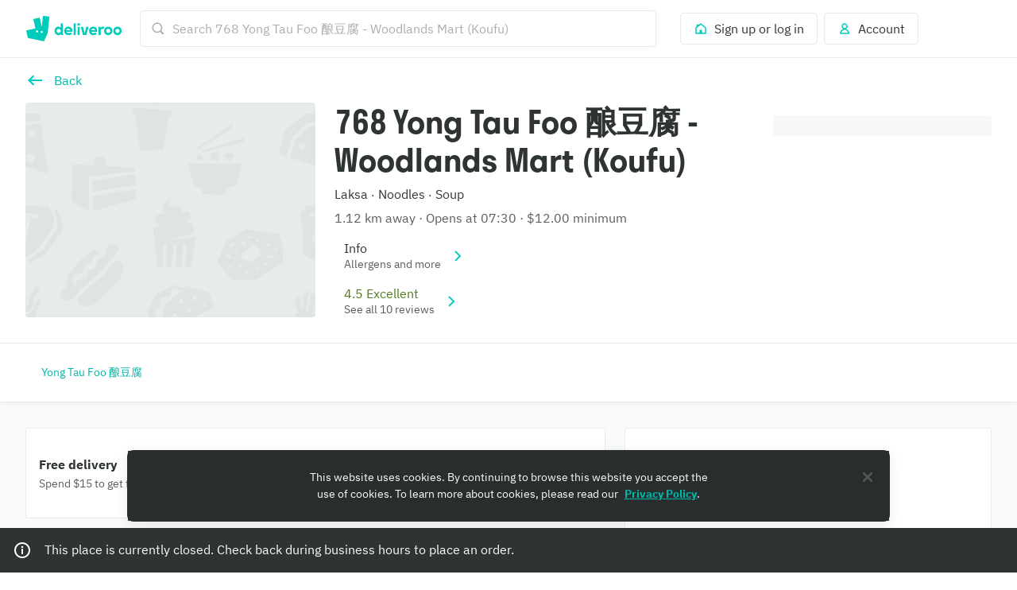

--- FILE ---
content_type: text/html; charset=utf-8
request_url: https://deliveroo.com.sg/menu/Singapore/admiralty/the-best-fried-rice-woodlands-mart-koufu?day=today&geohash=w23b1vkrd06z&time=ASAP
body_size: 62876
content:
<!DOCTYPE html><html lang="en" dir="ltr"><head><meta charSet="utf-8" data-next-head=""/><meta name="viewport" content="width=device-width, initial-scale=1" data-next-head=""/><script async="" src="https://client.px-cloud.net/PXfoFgWNLE/main.min.js"></script><title data-next-head="">768 Yong Tau Foo 酿豆腐 - Woodlands Mart (Koufu) delivery from Admiralty - Order with Deliveroo</title><meta name="description" content="The best local restaurants and takeaways are here to deliver. Order on Deliveroo today!" data-next-head=""/><meta name="nosnippet" data-next-head=""/><link rel="canonical" href="https://deliveroo.com.sg/menu/Singapore/admiralty/the-best-fried-rice-woodlands-mart-koufu"/><meta property="og:url" content="https://deliveroo.com.sg/menu/Singapore/admiralty/the-best-fried-rice-woodlands-mart-koufu" data-next-head=""/><meta property="og:title" content="768 Yong Tau Foo 酿豆腐 - Woodlands Mart (Koufu) on Deliveroo" data-next-head=""/><meta property="og:description" content="Serving up amazing food, 768 Yong Tau Foo 酿豆腐 - Woodlands Mart (Koufu) sits in the heart of Admiralty. With dishes you&#x27;re guaranteed to love, order now for delivery within 32 minutes" data-next-head=""/><meta property="og:image" content="https://rs-menus-api.roocdn.com/images/1abd9c2b-2c3d-476d-8228-3ca723af86ad/image.jpeg?width=1200&amp;height=630&amp;fit=crop" data-next-head=""/><meta property="og:image:width" content="1200" data-next-head=""/><meta property="og:image:height" content="630" data-next-head=""/><meta property="twitter:title" content="768 Yong Tau Foo 酿豆腐 - Woodlands Mart (Koufu) on Deliveroo" data-next-head=""/><meta property="twitter:site" content="@Deliveroo" data-next-head=""/><meta property="twitter:card" content="summary_large_image" data-next-head=""/><meta property="twitter:description" content="Serving up amazing food, 768 Yong Tau Foo 酿豆腐 - Woodlands Mart (Koufu) sits in the heart of Admiralty. With dishes you&#x27;re guaranteed to love, order now for delivery within 32 minutes" data-next-head=""/><meta property="twitter:image" content="https://rs-menus-api.roocdn.com/images/1abd9c2b-2c3d-476d-8228-3ca723af86ad/image.jpeg?width=1200&amp;height=630&amp;fit=crop" data-next-head=""/><link color="#009e99" href="[data-uri]" rel="mask-icon" data-next-head=""/><link rel="apple-touch-icon-precomposed" href="https://cwa.roocdn.com/_next/static/apple-touch-icon.870581c7.png" sizes="57x57" data-next-head=""/><link rel="apple-touch-icon-precomposed" href="https://cwa.roocdn.com/_next/static/apple-touch-icon.870581c7.png" sizes="72x72" data-next-head=""/><link rel="apple-touch-icon-precomposed" href="https://cwa.roocdn.com/_next/static/apple-touch-icon.870581c7.png" sizes="120x120" data-next-head=""/><link rel="apple-touch-icon-precomposed" href="https://cwa.roocdn.com/_next/static/apple-touch-icon.870581c7.png" sizes="144x144" data-next-head=""/><link rel="apple-touch-icon-precomposed" href="https://cwa.roocdn.com/_next/static/apple-touch-icon.870581c7.png" sizes="152x152" data-next-head=""/><link rel="shortcut icon" href="https://cwa.roocdn.com/_next/static/favicon-32x32.9ac59871.png" type="image/png" sizes="32x32" data-next-head=""/><link rel="preload" href="https://consumer-component-library.roocdn.com/30.68.6/static/fonts/IBMPlexSans-Regular.woff2" as="font" type="font/woff2" crossorigin="anonymous" data-next-head=""/><link rel="preload" href="https://consumer-component-library.roocdn.com/30.68.6/static/fonts/stratos-semibold.woff2" as="font" type="font/woff2" crossorigin="anonymous" data-next-head=""/><link rel="preload" href="https://consumer-component-library.roocdn.com/30.68.6/static/fonts/IBMPlexSans-Bold.woff2" as="font" type="font/woff2" crossorigin="anonymous" data-next-head=""/><meta http-equiv="X-UA-Compatible" content="IE=edge,chrome=1" data-next-head=""/><meta name="theme-color" content="#009e99" data-next-head=""/><link rel="preload" href="https://cwa.roocdn.com/_next/static/css/c802184ead334edf.css" as="style"/><link rel="preload" href="https://cwa.roocdn.com/_next/static/css/6e290d54d6f5c50a.css" as="style"/><link rel="preload" href="https://cwa.roocdn.com/_next/static/css/0df4603218701ddd.css" as="style"/><link rel="preload" href="https://cwa.roocdn.com/_next/static/css/74f7902264d31fd7.css" as="style"/><link rel="preload" href="https://cwa.roocdn.com/_next/static/css/f1a5e343f4200c0c.css" as="style"/><link rel="preload" href="https://cwa.roocdn.com/_next/static/css/ebeb0d406d0aa807.css" as="style"/><script type="text/javascript" data-next-head="">(function(w,d,s,l,i){w[l]=w[l]||[];w[l].push({'gtm.start':
                new Date().getTime(),event:'gtm.js'});var f=d.getElementsByTagName(s)[0],
                j=d.createElement(s),dl=l!='dataLayer'?'&l='+l:'';j.async=true;j.src=
                'https://www.googletagmanager.com/gtm.js?id='+i+dl+'';f.parentNode.insertBefore(j,f);
                })(window,document,'script','dataLayer','GTM-PMJMHHC');</script><link rel="stylesheet" type="text/css" href="https://consumer-component-library.roocdn.com/30.68.6/consumer-component-library.vars-less.css" data-next-head=""/><script>
                (function () {
                  function isCrossOriginSecurityError(e) {
                    if (!e || e.name !== 'SecurityError') return false;

                    var msg = '';
                    try {
                      msg = (e.message || '').toLowerCase();
                    } catch (_) {}

                    return (
                      msg.indexOf('frame') !== -1 ||
                      msg.indexOf('origin') !== -1 ||
                      msg.indexOf('cross-origin') !== -1 ||
                      msg.indexOf('permission denied') !== -1 ||
                      msg.indexOf('attempt was made') !== -1 ||
                      msg.indexOf('break through the security policy') !== -1
                    );
                  }

                  function wrap(fn) {
                    return function () {
                      try {
                        return fn.apply(this, arguments);
                      } catch (e) {
                        if (isCrossOriginSecurityError(e)) {
                          return undefined;
                        }
                        throw e;
                      }
                    };
                  }

                  if (Object.getOwnPropertyDescriptor) {
                    Object.getOwnPropertyDescriptor =
                      wrap(Object.getOwnPropertyDescriptor);
                  }

                  if (Object.defineProperty) {
                    Object.defineProperty =
                      wrap(Object.defineProperty);
                  }

                  if (typeof Reflect === 'object' && Reflect.get) {
                    Reflect.get = wrap(Reflect.get);
                  }
                })();
                </script><script src="https://polyfill-fastly.io/v3/polyfill.min.js?features=default%2Ces6%7Cgated%2CArray.prototype.includes%7Cgated%2CArray.prototype.find%7Cgated%2CArray.prototype.flat%7Cgated%2CArray.prototype.flatMap%7Cgated%2CIntersectionObserver%2CObject.values%7Cgated%2CObject.fromEntries%7Cgated%2CString.prototype.replaceAll%7Cgated%2CResizeObserver%7Cgated"></script><script type="text/javascript" src="https://cdn.cookielaw.org/scripttemplates/otSDKStub.js" data-domain-script="3f0d6ddc-215f-4895-a41a-43cf5ce4e486" data-document-language="true"></script><script>!function(){if('PerformanceLongTaskTiming' in window){var g=window.__tti={e:[]};g.o=new PerformanceObserver(function(l){g.e=g.e.concat(l.getEntries())});g.o.observe({entryTypes:['longtask']})}}();</script><script>!function(n,e){var t,o,i,c=[],f={passive:!0,capture:!0},r=new Date,a="pointerup",u="pointercancel";function p(n,c){t||(t=c,o=n,i=new Date,w(e),s())}function s(){o>=0&&o<i-r&&(c.forEach(function(n){n(o,t)}),c=[])}function l(t){if(t.cancelable){var o=(t.timeStamp>1e12?new Date:performance.now())-t.timeStamp;"pointerdown"==t.type?function(t,o){function i(){p(t,o),r()}function c(){r()}function r(){e(a,i,f),e(u,c,f)}n(a,i,f),n(u,c,f)}(o,t):p(o,t)}}function w(n){["click","mousedown","keydown","touchstart","pointerdown"].forEach(function(e){n(e,l,f)})}w(n),self.perfMetrics=self.perfMetrics||{},self.perfMetrics.onFirstInputDelay=function(n){c.push(n),s()}}(addEventListener,removeEventListener);</script><link rel="stylesheet" href="https://cwa.roocdn.com/_next/static/css/c802184ead334edf.css" data-n-g=""/><link rel="stylesheet" href="https://cwa.roocdn.com/_next/static/css/6e290d54d6f5c50a.css" data-n-p=""/><link rel="stylesheet" href="https://cwa.roocdn.com/_next/static/css/0df4603218701ddd.css" data-n-p=""/><link rel="stylesheet" href="https://cwa.roocdn.com/_next/static/css/74f7902264d31fd7.css" data-n-p=""/><link rel="stylesheet" href="https://cwa.roocdn.com/_next/static/css/f1a5e343f4200c0c.css" data-n-p=""/><link rel="stylesheet" href="https://cwa.roocdn.com/_next/static/css/ebeb0d406d0aa807.css"/><noscript data-n-css=""></noscript><script defer="" noModule="" src="https://cwa.roocdn.com/_next/static/chunks/polyfills-42372ed130431b0a.js"></script><script defer="" src="https://cwa.roocdn.com/_next/static/chunks/3389.41c086f728a45c72.js"></script><script defer="" src="https://cwa.roocdn.com/_next/static/chunks/8055.dcc70d9deb3adedd.js"></script><script defer="" src="https://cwa.roocdn.com/_next/static/chunks/9113.5423419113b69063.js"></script><script src="https://cwa.roocdn.com/_next/static/chunks/webpack-1cb42fd663f690e2.js" defer=""></script><script src="https://cwa.roocdn.com/_next/static/chunks/framework-6ecf5173f0ff3747.js" defer=""></script><script src="https://cwa.roocdn.com/_next/static/chunks/main-da78ae2f4eb1bc65.js" defer=""></script><script src="https://cwa.roocdn.com/_next/static/chunks/pages/_app-eef4e20c448a12f9.js" defer=""></script><script src="https://cwa.roocdn.com/_next/static/chunks/40e01963-18c60010e9acd3de.js" defer=""></script><script src="https://cwa.roocdn.com/_next/static/chunks/6930-c0fd56ff1571cd05.js" defer=""></script><script src="https://cwa.roocdn.com/_next/static/chunks/8527-cf0143520e1c964e.js" defer=""></script><script src="https://cwa.roocdn.com/_next/static/chunks/4210-91e4ea0f24575f96.js" defer=""></script><script src="https://cwa.roocdn.com/_next/static/chunks/8886-4dd88cdb556c5f7d.js" defer=""></script><script src="https://cwa.roocdn.com/_next/static/chunks/1915-7439535f52276166.js" defer=""></script><script src="https://cwa.roocdn.com/_next/static/chunks/4-4c02c5508e1a2a2d.js" defer=""></script><script src="https://cwa.roocdn.com/_next/static/chunks/8598-c2712a621dd227fd.js" defer=""></script><script src="https://cwa.roocdn.com/_next/static/chunks/5708-5f4acf9ed25871a9.js" defer=""></script><script src="https://cwa.roocdn.com/_next/static/chunks/1201-1f7063dfddf62130.js" defer=""></script><script src="https://cwa.roocdn.com/_next/static/chunks/6931-03f6377f10c69aee.js" defer=""></script><script src="https://cwa.roocdn.com/_next/static/chunks/7488-acbee4fc1efdc85c.js" defer=""></script><script src="https://cwa.roocdn.com/_next/static/chunks/6057-70fb899406162ac4.js" defer=""></script><script src="https://cwa.roocdn.com/_next/static/chunks/5216-8bd090410687a858.js" defer=""></script><script src="https://cwa.roocdn.com/_next/static/chunks/7981-fef8cc989212b3e0.js" defer=""></script><script src="https://cwa.roocdn.com/_next/static/chunks/8829-ced14e781883ecc0.js" defer=""></script><script src="https://cwa.roocdn.com/_next/static/chunks/8245-03fbeb70818897eb.js" defer=""></script><script src="https://cwa.roocdn.com/_next/static/chunks/9959-194581e534859d99.js" defer=""></script><script src="https://cwa.roocdn.com/_next/static/chunks/1302-cf01a86513894f8e.js" defer=""></script><script src="https://cwa.roocdn.com/_next/static/chunks/2154-72078aeee5ac1d7a.js" defer=""></script><script src="https://cwa.roocdn.com/_next/static/chunks/6030-cbf587192a331c39.js" defer=""></script><script src="https://cwa.roocdn.com/_next/static/chunks/2947-d00dd5149a01fe9a.js" defer=""></script><script src="https://cwa.roocdn.com/_next/static/chunks/5811-fedea3e6450b9ad2.js" defer=""></script><script src="https://cwa.roocdn.com/_next/static/chunks/2765-d87409269211a8b7.js" defer=""></script><script src="https://cwa.roocdn.com/_next/static/chunks/8396-83bd45fa3242c550.js" defer=""></script><script src="https://cwa.roocdn.com/_next/static/chunks/5075-6cb2b510e7bbf253.js" defer=""></script><script src="https://cwa.roocdn.com/_next/static/chunks/4511-21a60ce1830df04b.js" defer=""></script><script src="https://cwa.roocdn.com/_next/static/chunks/6675-44f853d385d0983b.js" defer=""></script><script src="https://cwa.roocdn.com/_next/static/chunks/1818-91fd32a94b6493ad.js" defer=""></script><script src="https://cwa.roocdn.com/_next/static/chunks/pages/menu/%5Bcity%5D/%5Bneighborhood%5D/%5Brestaurant%5D-c6352a53b9c0f76e.js" defer=""></script><script src="https://cwa.roocdn.com/_next/static/nnHJ5N-YG5ObT6jw98EEh/_buildManifest.js" defer=""></script><script src="https://cwa.roocdn.com/_next/static/nnHJ5N-YG5ObT6jw98EEh/_ssgManifest.js" defer=""></script></head><body class="__theme-default"><link rel="preload" as="image" href="/anonymous_user_guid.gif?guid=7a029c9a-ae9a-4e23-826b-c8ecb4121707"/><div id="__next"><div><div class="Page-d9d0e783e04ac4cf"><div class="SkipToLinks-5c7d2afe6e4044dd"><span class="ccl-649204f2a8e630fd ccl-a396bc55704a9c8a ccl-0956b2f88e605eb8 ccl-365f98ddd69d5c7c ccl-0f316edab9a6ed7e">Skip to:</span><a id="menu-layout-link" href="#menu-layout-container"><span class="ccl-649204f2a8e630fd ccl-a396bc55704a9c8a ccl-0956b2f88e605eb8">Content</span></a><a id="page-footer-link" href="#page-footer"><span class="ccl-649204f2a8e630fd ccl-a396bc55704a9c8a ccl-0956b2f88e605eb8">Footer</span></a></div><div class="MenuNavHeader-ecf64df20464d195" data-sticky-head="true"><div><div class="ccl-2be6160aa32f28ac ccl-ad2b78977f0806ec"><div class="ccl-4e3e3ba79c3ddfd4 ccl-197d866ec17e7baf ccl-7fa120cc2d2c216b"><div class="ccl-834d9d518f72933d"><div class="ccl-6c6f29f23814585a"><a class="ccl-ff5088335ee0e0ca" href="/">Deliveroo</a></div><div class="ccl-c79064088779e632"><div class="SearchContainer-6546acb5bd11a767"><div class="Search-3f181cba0b69de3c"><div class="Search-ff2b10f79ba53ccb"><div><div class="Search-b17976736bdaa08d"><div class="Search-87718f8701289b50"><span class="ccl-7c70b5273af79fe5"><svg height="24" width="24" viewBox="0 0 24 24" role="presentation" focusable="false" class="ccl-2608038983f5b413 ccl-ab78be2f3c0b8a03 ccl-4475ede65a9c319d"><path d="M10.5 17C14.0841 17 17 14.0841 17 10.5C17 6.91592 14.0841 4 10.5 4C6.91592 4 4 6.91592 4 10.5C4 14.0841 6.91592 17 10.5 17ZM10.5 2C15.1944 2 19 5.80558 19 10.5C19 12.3368 18.4173 14.0374 17.4268 15.4273L22 20.0049L20.0049 22L15.4272 17.4269C14.0373 18.4173 12.3368 19 10.5 19C5.80558 19 2 15.1944 2 10.5C2 5.80558 5.80558 2 10.5 2Z"></path></svg></span></div><form class="Search-94cae60f6c530ce4" action="."><input type="search" class="Search-cc0a8d4ec2f620d0" aria-label="Search 768 Yong Tau Foo 酿豆腐 - Woodlands Mart (Koufu)" placeholder="Search 768 Yong Tau Foo 酿豆腐 - Woodlands Mart (Koufu)" autoComplete="off" spellCheck="false" name="search" value=""/></form></div></div></div></div></div><div class="SearchContainer-6546acb5bd11a767 SearchContainer-fe084e3976ea3d3e"><div class="Search-3f181cba0b69de3c"><div class="Search-ff2b10f79ba53ccb"><div><div class="Search-b17976736bdaa08d Search-ba839d75711c0ac0"><form class="Search-94cae60f6c530ce4 Search-ba839d75711c0ac0" action="."><span class="ccl-436843f716e914fb"><button class="ccl-4704108cacc54616 ccl-4f99b5950ce94015 ccl-8939b7e2297ccfd5" type="button"><span class="Search-107174af963a895b"><span class="ccl-7c70b5273af79fe5"><svg height="24" width="24" viewBox="0 0 24 24" role="presentation" focusable="false" class="ccl-2608038983f5b413 ccl-ab78be2f3c0b8a03 ccl-728d4bf1d552a771"><path d="M10.5 17C14.0841 17 17 14.0841 17 10.5C17 6.91592 14.0841 4 10.5 4C6.91592 4 4 6.91592 4 10.5C4 14.0841 6.91592 17 10.5 17ZM10.5 2C15.1944 2 19 5.80558 19 10.5C19 12.3368 18.4173 14.0374 17.4268 15.4273L22 20.0049L20.0049 22L15.4272 17.4269C14.0373 18.4173 12.3368 19 10.5 19C5.80558 19 2 15.1944 2 10.5C2 5.80558 5.80558 2 10.5 2Z"></path></svg></span></span></button></span></form></div></div></div></div></div></div><div class="ccl-96890b5887a6dbf7"><div class="ccl-30eb63fde9130ed8 ccl-2da8896ec6b18425"><div class="SearchContainer-6546acb5bd11a767"><div class="Search-3f181cba0b69de3c"><div class="Search-ff2b10f79ba53ccb"><div><div class="Search-b17976736bdaa08d"><div class="Search-87718f8701289b50"><span class="ccl-7c70b5273af79fe5"><svg height="24" width="24" viewBox="0 0 24 24" role="presentation" focusable="false" class="ccl-2608038983f5b413 ccl-ab78be2f3c0b8a03 ccl-4475ede65a9c319d"><path d="M10.5 17C14.0841 17 17 14.0841 17 10.5C17 6.91592 14.0841 4 10.5 4C6.91592 4 4 6.91592 4 10.5C4 14.0841 6.91592 17 10.5 17ZM10.5 2C15.1944 2 19 5.80558 19 10.5C19 12.3368 18.4173 14.0374 17.4268 15.4273L22 20.0049L20.0049 22L15.4272 17.4269C14.0373 18.4173 12.3368 19 10.5 19C5.80558 19 2 15.1944 2 10.5C2 5.80558 5.80558 2 10.5 2Z"></path></svg></span></div><form class="Search-94cae60f6c530ce4" action="."><input type="search" class="Search-cc0a8d4ec2f620d0" aria-label="Search 768 Yong Tau Foo 酿豆腐 - Woodlands Mart (Koufu)" placeholder="Search 768 Yong Tau Foo 酿豆腐 - Woodlands Mart (Koufu)" autoComplete="off" spellCheck="false" name="search" value=""/></form></div></div></div></div></div><div class="SearchContainer-6546acb5bd11a767 SearchContainer-fe084e3976ea3d3e"><div class="Search-3f181cba0b69de3c"><div class="Search-ff2b10f79ba53ccb"><div><div class="Search-b17976736bdaa08d Search-ba839d75711c0ac0"><form class="Search-94cae60f6c530ce4 Search-ba839d75711c0ac0" action="."><span class="ccl-436843f716e914fb"><button class="ccl-4704108cacc54616 ccl-4f99b5950ce94015 ccl-8939b7e2297ccfd5" type="button"><span class="Search-107174af963a895b"><span class="ccl-7c70b5273af79fe5"><svg height="24" width="24" viewBox="0 0 24 24" role="presentation" focusable="false" class="ccl-2608038983f5b413 ccl-ab78be2f3c0b8a03 ccl-728d4bf1d552a771"><path d="M10.5 17C14.0841 17 17 14.0841 17 10.5C17 6.91592 14.0841 4 10.5 4C6.91592 4 4 6.91592 4 10.5C4 14.0841 6.91592 17 10.5 17ZM10.5 2C15.1944 2 19 5.80558 19 10.5C19 12.3368 18.4173 14.0374 17.4268 15.4273L22 20.0049L20.0049 22L15.4272 17.4269C14.0373 18.4173 12.3368 19 10.5 19C5.80558 19 2 15.1944 2 10.5C2 5.80558 5.80558 2 10.5 2Z"></path></svg></span></span></button></span></form></div></div></div></div></div></div><ul class="ccl-7794676890b73b2f"><li class="ccl-7dd2273e52e6d7df" style="order:2"><a class="ccl-bbef35694fb123d4" href="/login?redirect=%2Fmenu%2FSingapore%2Fadmiralty%2Fthe-best-fried-rice-woodlands-mart-koufu%3Fday%3Dtoday%26geohash%3Dw23b1vkrd06z%26time%3DASAP"><span class="ccl-79710b54c81806b7"><span class="ccl-7c70b5273af79fe5"><svg height="24" width="24" viewBox="0 0 24 24" role="presentation" focusable="false" class="ccl-2608038983f5b413 ccl-ab78be2f3c0b8a03"><path d="M3 10L5 8.44444V5H9.42857L12 3L21 10V21H3V10ZM14 19H19V10.9782L12 5.53372L5 10.9782V19H10V14H14V19Z"></path></svg></span></span><span class="ccl-73bb3abbe19718e0"><p class="ccl-649204f2a8e630fd ccl-a396bc55704a9c8a ccl-0956b2f88e605eb8 ccl-40ad99f7b47f3781">Sign up or log in</p></span></a></li><li class="ccl-435d1b0dc2ca935e" style="order:1"><button class="ccl-bbef35694fb123d4" type="button"><span class="ccl-79710b54c81806b7"><span class="ccl-7c70b5273af79fe5"><svg height="24" width="24" viewBox="0 0 24 24" role="presentation" focusable="false" class="ccl-2608038983f5b413 ccl-ab78be2f3c0b8a03"><path d="M12 3C9.23858 3 7 5.23858 7 8C7 9.93198 8.09575 11.608 9.69967 12.4406C8.35657 12.9598 7.19555 13.8814 6.30036 14.8961C4.94197 16.4359 4 18.4121 4 20L5 21H19L20 20C20 18.4121 19.058 16.4359 17.6996 14.8961C16.8044 13.8814 15.6434 12.9598 14.3003 12.4406C15.9043 11.608 17 9.93198 17 8C17 5.23858 14.7614 3 12 3ZM16.1999 16.2192C17.0137 17.1417 17.5637 18.1562 17.8249 19H6.17507C6.43633 18.1562 6.98632 17.1417 7.80014 16.2192C8.9593 14.9053 10.4584 14 12 14C13.5416 14 15.0407 14.9053 16.1999 16.2192ZM12 11C10.3431 11 9 9.65685 9 8C9 6.34315 10.3431 5 12 5C13.6569 5 15 6.34315 15 8C15 9.65685 13.6569 11 12 11Z"></path></svg></span></span><span class="ccl-73bb3abbe19718e0"><p class="ccl-649204f2a8e630fd ccl-a396bc55704a9c8a ccl-0956b2f88e605eb8 ccl-40ad99f7b47f3781">Account</p></span></button></li></ul></div></div></div></div></div></div><div class="MenuHeader-9e1e7e823358c53a"><div class="ccl-4e3e3ba79c3ddfd4 ccl-197d866ec17e7baf ccl-7fa120cc2d2c216b"><div class="ccl-4e3e3ba79c3ddfd4 ccl-ee1b33848dc80738 ccl-7fa120cc2d2c216b"><div class="MenuHeader-ab8bb00d5a4371e7"><div class="MenuHeader-2a6101b7ca1c48a8 ccl-eca1406fa6df366e ccl-c85a380d7049ef56 ccl-d799b1662a7b52b8 ccl-3d0cbbca315822b6 ccl-772c0a6c7990b45b ccl-b4007d5a0d0d6920"><div class="MenuHeader-b2c25012448767ee"><div class="HomeFeedLink-32143b83f3a0e6a0"><span class="ccl-436843f716e914fb"><button class="ccl-4704108cacc54616 ccl-4f99b5950ce94015" type="button"><span class="ccl-7c70b5273af79fe5"><svg height="24" width="24" viewBox="0 0 24 24" role="img" aria-label="Back" focusable="false" class="ccl-2608038983f5b413 ccl-24025c233c77af94 ccl-728d4bf1d552a771"><path d="M9.6 5.5L11.1556 7.05558L7.21126 11H21V13H7.21126L11.1556 16.9443L9.6 18.5L3 12L9.6 5.5Z"></path></svg></span></button></span></div><div class="HomeFeedLink-91decfbd5cf60e48"><div class=""><span class="ccl-436843f716e914fb ccl-724e464f2f033893"><button class="ccl-4704108cacc54616 ccl-4f99b5950ce94015 ccl-724e464f2f033893" type="button"><div class="ccl-fe8408b3d372c9cd ccl-e06f00ee95666d12"><div class="ccl-41b44489cf290e9d"><span class="ccl-7c70b5273af79fe5"><svg height="24" width="24" viewBox="0 0 24 24" role="img" aria-label="Back" focusable="false" class="ccl-2608038983f5b413 ccl-24025c233c77af94 ccl-728d4bf1d552a771"><path d="M9.6 5.5L11.1556 7.05558L7.21126 11H21V13H7.21126L11.1556 16.9443L9.6 18.5L3 12L9.6 5.5Z"></path></svg></span></div><div class="ccl-955fe0ab28803310"><p class="ccl-649204f2a8e630fd ccl-a396bc55704a9c8a ccl-4b5acd72e517d587 ccl-40ad99f7b47f3781">Back</p></div></div></button></span></div></div><div class="MenuHeader-f5663bee847582a6"><div class="ccl-a897ba3fd642670d ccl-92294f995a389ac9" role="presentation"><div class="ccl-3d48bd3b2c7202f8 ccl-90414dfdbeb08441"></div></div><div class="MenuHeader-fcbc6d86e25a4a8c"><span></span></div></div></div><div class="MenuHeader-45db0548af3525e1"><div class=""><h1 class="ccl-cc80f737565f5a11 ccl-de2d30f2fc9eac3e ccl-05906e3f85528c85 ccl-483b12e41c465cc7">768 Yong Tau Foo 酿豆腐 - Woodlands Mart (Koufu)</h1></div><div class="UILines-eb427a2507db75b3 ccl-2d0aeb0c9725ce8b ccl-45f32b38c5feda86"><span class="ccl-649204f2a8e630fd ccl-a396bc55704a9c8a"><span style="color:#2e3333">Laksa</span></span><span class="ccl-5026d3170fbe569d"></span><span aria-hidden="true"><span class="ccl-649204f2a8e630fd ccl-6f43f9bb8ff2d712"><span style="color:#2e3333">·</span></span></span><span class="ccl-5026d3170fbe569d"></span><span class="ccl-649204f2a8e630fd ccl-a396bc55704a9c8a"><span style="color:#2e3333">Noodles</span></span><span class="ccl-5026d3170fbe569d"></span><span aria-hidden="true"><span class="ccl-649204f2a8e630fd ccl-6f43f9bb8ff2d712"><span style="color:#2e3333">·</span></span></span><span class="ccl-5026d3170fbe569d"></span><span class="ccl-649204f2a8e630fd ccl-a396bc55704a9c8a"><span style="color:#2e3333">Soup</span></span></div><div class="UILines-eb427a2507db75b3 ccl-2d0aeb0c9725ce8b ccl-45f32b38c5feda86"><span class="ccl-649204f2a8e630fd ccl-a396bc55704a9c8a"><span style="color:#585c5c">1.12 km away</span></span><span class="ccl-5026d3170fbe569d"></span><span aria-hidden="true"><span class="ccl-649204f2a8e630fd ccl-a396bc55704a9c8a"><span style="color:#585c5c">·</span></span></span><span class="ccl-5026d3170fbe569d"></span><span class="ccl-649204f2a8e630fd ccl-a396bc55704a9c8a"><span style="color:#585c5c">Opens at 07:30</span></span><span class="ccl-5026d3170fbe569d"></span><span aria-hidden="true"><span class="ccl-649204f2a8e630fd ccl-a396bc55704a9c8a"><span style="color:#585c5c">·</span></span></span><span class="ccl-5026d3170fbe569d"></span><span class="ccl-649204f2a8e630fd ccl-a396bc55704a9c8a"><span style="color:#585c5c">$12.00 minimum</span></span></div><div class="UIHeaderInfoRows-023104015d7355b8 ccl-a5e1512b87ef2079"><div class=""><span class="ccl-436843f716e914fb ccl-724e464f2f033893"><button class="ccl-4704108cacc54616 ccl-4f99b5950ce94015 ccl-724e464f2f033893" type="button"><div class="ccl-fe8408b3d372c9cd ccl-e06f00ee95666d12"><div class="ccl-41b44489cf290e9d"><span class="DynamicIcon-8138ee56b0356f25" style="color:#abadad"><span class="ccl-7c70b5273af79fe5"></span></span></div><div class="ccl-955fe0ab28803310"><div class="UILines-eb427a2507db75b3"><span class="ccl-649204f2a8e630fd ccl-a396bc55704a9c8a"><span style="color:#2e3333">Info</span></span></div><div class="UILines-eb427a2507db75b3"><span class="ccl-649204f2a8e630fd ccl-6f43f9bb8ff2d712"><span style="color:#585c5c">Allergens and more</span></span></div></div><div class="ccl-a206e125970432e3"><div class="UIHeaderInfoRows-4c16fa13a5ed9be1"><span class="ccl-7c70b5273af79fe5"><svg height="24" width="24" viewBox="0 0 24 24" role="presentation" focusable="false" class="ccl-2608038983f5b413 ccl-ab78be2f3c0b8a03 ccl-728d4bf1d552a771"><path d="M7.11621 19.1161L8.88398 20.8839L17.7679 12L8.88398 3.11612L7.11621 4.88389L14.2323 12L7.11621 19.1161Z"></path></svg></span></div></div></div></button></span></div></div><div class="UIHeaderInfoRows-023104015d7355b8 ccl-a5e1512b87ef2079"><div class=""><span class="ccl-436843f716e914fb ccl-724e464f2f033893"><button class="ccl-4704108cacc54616 ccl-4f99b5950ce94015 ccl-724e464f2f033893" type="button"><div class="ccl-fe8408b3d372c9cd ccl-e06f00ee95666d12"><div class="ccl-41b44489cf290e9d"><span class="DynamicIcon-8138ee56b0356f25" style="color:#4d7c1b"><span class="ccl-7c70b5273af79fe5"></span></span></div><div class="ccl-955fe0ab28803310"><div class="UILines-eb427a2507db75b3"><span class="ccl-649204f2a8e630fd ccl-a396bc55704a9c8a"><span style="color:#4d7c1b">4.5 Excellent</span></span></div><div class="UILines-eb427a2507db75b3"><span class="ccl-649204f2a8e630fd ccl-6f43f9bb8ff2d712"><span style="color:#585c5c">See all 10 reviews</span></span></div></div><div class="ccl-a206e125970432e3"><div class="UIHeaderInfoRows-4c16fa13a5ed9be1"><span class="ccl-7c70b5273af79fe5"><svg height="24" width="24" viewBox="0 0 24 24" role="presentation" focusable="false" class="ccl-2608038983f5b413 ccl-ab78be2f3c0b8a03 ccl-728d4bf1d552a771"><path d="M7.11621 19.1161L8.88398 20.8839L17.7679 12L8.88398 3.11612L7.11621 4.88389L14.2323 12L7.11621 19.1161Z"></path></svg></span></div></div></div></button></span></div></div><div class="UIHeaderInfoRows-1b36069ee4c0f5a5 ccl-a5e1512b87ef2079"><div class="FulfillmentInfoRow-89aba8c538de0cb6 FulfillmentInfoRow-abab69c717c68a7d"><span class="ccl-436843f716e914fb ccl-724e464f2f033893"><button class="ccl-4704108cacc54616 ccl-4f99b5950ce94015 ccl-724e464f2f033893" type="button"><div class=""><div class="ccl-a349489ce4cbd0ac ccl-99628488c8c54586"><div class="ccl-fe8408b3d372c9cd ccl-e06f00ee95666d12"><div class="ccl-41b44489cf290e9d"></div><div class="ccl-955fe0ab28803310"><span class="ccl-649204f2a8e630fd ccl-a396bc55704a9c8a">Deliver</span></div><div class="ccl-a206e125970432e3"><span class="ccl-649204f2a8e630fd ccl-a396bc55704a9c8a ccl-4b5acd72e517d587">Change</span></div></div></div></div></button></span></div><div class="UIHeaderInfoRows-858235f4877240ea ccl-a5e1512b87ef2079"><span></span></div></div></div></div></div></div></div></div><div class="UINavigationGroup-c26b246ed51b4a0d" data-sticky-head="true"><div class="ccl-4e3e3ba79c3ddfd4 ccl-197d866ec17e7baf ccl-7fa120cc2d2c216b"><div class="LayoutNavigationBar-7b48ee922cb57321"><nav class="ccl-dddac83f5f373a32"><ul class="ccl-668e19461258f7e6 ccl-367d26f0e08e9c53"><li class="ccl-a606d2c36f83efbd" data-index="0"><button class="ccl-f7b656a0980a1a6b" tabindex="0" type="button" aria-pressed="false"><span class="ccl-649204f2a8e630fd ccl-6f43f9bb8ff2d712 ccl-4b5acd72e517d587"><div class="ccl-e0b2d53fec1975df">Yong Tau Foo 酿豆腐</div><span aria-hidden="true" class="ccl-9d2c6b73850b83d8"><div class="ccl-e0b2d53fec1975df">Yong Tau Foo 酿豆腐</div></span></span></button></li></ul></nav></div></div></div><div id="menu-layout-container" class="MenuLayouts-fb711d07abb4cdbb"><div class="ccl-4e3e3ba79c3ddfd4 ccl-197d866ec17e7baf ccl-7fa120cc2d2c216b"><div class="ccl-4e3e3ba79c3ddfd4 ccl-ee1b33848dc80738 ccl-7fa120cc2d2c216b"><div class="MenuLayouts-07b01454e450979a MenuLayouts-a3176183fb67cdbd"><main class="MenuLayouts-571ac6097b09545e"><div class="MenuLayouts-cd5a9b0c30d1f3e3"></div><div class="Layout-4549ebf43c78c99a Layout-4e8f33f248474bb6"><div class="UILayoutCarousel-eb0ddf91f09e0f45"><div class="Carousel-7ebf786c2374ca6b"><button aria-label="Previous" tabindex="-1" type="button" style="top:50%;width:44px;height:44px;inset-inline-start:-16px;inset-inline-end:0" class="Carousel-75678b8aad467e37 Carousel-8324098f77bd4f45"><span class="ccl-7c70b5273af79fe5"><svg height="24" width="24" viewBox="0 0 24 24" role="presentation" focusable="false" class="ccl-2608038983f5b413 ccl-24025c233c77af94 ccl-728d4bf1d552a771"><path d="M9.6 5.5L11.1556 7.05558L7.21126 11H21V13H7.21126L11.1556 16.9443L9.6 18.5L3 12L9.6 5.5Z"></path></svg></span></button><div class="Carousel-b0e416bbcdb18cdb"><ul class="Carousel-a4d0eabe31183210 Carousel-c8e8757ccea39637 Carousel-808231f63ab95db8 Carousel-8b2d3d08d82d4321 Carousel-fcf1c9ef0614733a" style="grid-template-rows:auto;transform:translateX(0px)"><li class="Slide-2f4ef8e930feb679 UILayoutCarousel-becf4db83378d9db Slide-1fcfc827f772c2ce"><div class="UIBannerCarouselCard-e53c89751b725ea8"><div class="UIBannerCarouselCard-6017a85020225c02 UIBannerCarouselCard-b0092af38fb22f3f"><span class="ccl-cafeddbf7ace7ef2 ccl-ea7afd0beae3a778"><div class="ccl-fecde6b5afd82f9a ccl-16a68decfc9804d0 ccl-ea7afd0beae3a778"></div></span></div><div class="UIBannerCarouselCard-00a1076dffa5aa22"><div class="ccl-639987c01afac123"><span class="" style="color:#2e3333"><p class="ccl-649204f2a8e630fd ccl-a396bc55704a9c8a ccl-ff5caa8a6f2b96d0 ccl-40ad99f7b47f3781">Free delivery</p></span></div><div class="UILines-eb427a2507db75b3"><span class="ccl-649204f2a8e630fd ccl-6f43f9bb8ff2d712"><span style="color:#585c5c">Spend $15 to get free delivery</span></span></div></div></div></li></ul></div><button aria-label="Next" tabindex="-1" type="button" style="top:50%;width:44px;height:44px;inset-inline-start:initial;inset-inline-end:-16px" class="Carousel-75678b8aad467e37 Carousel-8324098f77bd4f45"><span class="ccl-7c70b5273af79fe5"><svg height="24" width="24" viewBox="0 0 24 24" role="presentation" focusable="false" class="ccl-2608038983f5b413 ccl-24025c233c77af94 ccl-728d4bf1d552a771"><path d="M14.4 5.5L12.8444 7.05558L16.7887 11H3V13H16.7887L12.8444 16.9443L14.4 18.5L21 12L14.4 5.5Z"></path></svg></span></button></div></div></div><div id="layout-201307688" class="Layout-4549ebf43c78c99a Layout-4e8f33f248474bb6"><div data-testid="layout-head" class="Layout-2515809e54db56a7"><div class=""><div class="ccl-fe8408b3d372c9cd"><div class="ccl-955fe0ab28803310"><div class="Layout-acd23e46648eee23"><h2 class="ccl-cc80f737565f5a11 ccl-de2d30f2fc9eac3e ccl-b2e0b0752cacdc85 ccl-6bb677476f666349">Yong Tau Foo 酿豆腐</h2></div></div></div></div></div><ul class="UILayoutList-35695df5e1d82d37"><li><div class="MenuItemCard-a927b3314fc88b17"><div class="MenuItemCard-7036f1acc28e0949" role="button" tabindex="0" aria-label="Yong Tau Foo 酿豆腐 (6pcs/6件)"></div><div class="MenuItemCard-1e17f722e482e103"><div class="MenuItemCard-03b1bfbfe7cb723c MenuItemCard-3217cba068edacdb"><div class="notranslate"><p class="ccl-649204f2a8e630fd ccl-a396bc55704a9c8a ccl-0956b2f88e605eb8 ccl-ff5caa8a6f2b96d0 ccl-40ad99f7b47f3781">Yong Tau Foo 酿豆腐 (6pcs/6件)</p></div><div class="MenuItemCard-d6db654c8b51be41 MenuItemCard-394d34c2824eaf4f"><span class="ccl-649204f2a8e630fd ccl-6f43f9bb8ff2d712 ccl-08c109442f3e666d">The image shown is for illustration purposes only. 图片仅作参考之用</span></div><div class="MenuItemCard-bd0c8b7203436423 ccl-5cae55d5d78c131f"><div class="MenuItemCard-5f88531b3ee6ea5a"><span class="ccl-649204f2a8e630fd ccl-6f43f9bb8ff2d712 ccl-32ec9a3197735a65 ccl-08c109442f3e666d">$7.20</span></div></div></div><div class="MenuItemCard-ff35664fd9aa5264" data-testid="menu-item-image"><div class="ccl-a897ba3fd642670d ccl-92294f995a389ac9" role="img" aria-label="Yong Tau Foo 酿豆腐 (6pcs/6件)"><div class="ccl-3d48bd3b2c7202f8 ccl-90414dfdbeb08441"></div></div></div><div class="MenuItemCard-a50a7637b684ccbf"><div class="QuickAdd-9ee0f56b006c00bb"><button aria-label="Decrease quantity" class="QuickAdd-10dbc678e3f2afc8 QuickAdd-7df9ffa3d8e03489 QuickAdd-8f1c8dc926883269" disabled=""><span class="ccl-7c70b5273af79fe5 ccl-f9a9dcd37bd335b5"><svg height="24" width="24" viewBox="0 0 24 24" role="presentation" focusable="false" class="ccl-2608038983f5b413 ccl-24025c233c77af94 ccl-9d75fd7bac83fbec"><path d="M4 11V13H20V11H4Z"></path></svg></span></button><button aria-label="Increase quantity" class="QuickAdd-10dbc678e3f2afc8" disabled=""><span class="ccl-7c70b5273af79fe5"><svg height="24" width="24" viewBox="0 0 24 24" role="presentation" focusable="false" class="ccl-2608038983f5b413 ccl-24025c233c77af94 ccl-9d75fd7bac83fbec"><path d="M11 11H4V13H11V20H13V13H20V11H13V4H11V11Z"></path></svg></span></button><button aria-label="Increase quantity" class="QuickAdd-10dbc678e3f2afc8 QuickAdd-7df9ffa3d8e03489 QuickAdd-8f1c8dc926883269" disabled=""><span class="ccl-7c70b5273af79fe5 ccl-0f316edab9a6ed7e"><svg height="24" width="24" viewBox="0 0 24 24" role="presentation" focusable="false" class="ccl-2608038983f5b413 ccl-24025c233c77af94 ccl-9d75fd7bac83fbec"><path d="M11 11H4V13H11V20H13V13H20V11H13V4H11V11Z"></path></svg></span></button></div></div></div></div></li><li><div class="MenuItemCard-a927b3314fc88b17"><div class="MenuItemCard-7036f1acc28e0949" role="button" tabindex="0" aria-label="Yong Tau Foo 酿豆腐 (7pcs/7件)"></div><div class="MenuItemCard-1e17f722e482e103"><div class="MenuItemCard-03b1bfbfe7cb723c MenuItemCard-3217cba068edacdb"><div class="notranslate"><p class="ccl-649204f2a8e630fd ccl-a396bc55704a9c8a ccl-0956b2f88e605eb8 ccl-ff5caa8a6f2b96d0 ccl-40ad99f7b47f3781">Yong Tau Foo 酿豆腐 (7pcs/7件)</p></div><div class="MenuItemCard-d6db654c8b51be41 MenuItemCard-394d34c2824eaf4f"><span class="ccl-649204f2a8e630fd ccl-6f43f9bb8ff2d712 ccl-08c109442f3e666d">The image shown is for illustration purposes only. 图片仅作参考之用</span></div><div class="MenuItemCard-bd0c8b7203436423 ccl-5cae55d5d78c131f"><div class="MenuItemCard-5f88531b3ee6ea5a"><span class="ccl-649204f2a8e630fd ccl-6f43f9bb8ff2d712 ccl-32ec9a3197735a65 ccl-08c109442f3e666d">$8.40</span></div></div></div><div class="MenuItemCard-ff35664fd9aa5264" data-testid="menu-item-image"><div class="ccl-a897ba3fd642670d ccl-92294f995a389ac9" role="img" aria-label="Yong Tau Foo 酿豆腐 (7pcs/7件)"><div class="ccl-3d48bd3b2c7202f8 ccl-90414dfdbeb08441"></div></div></div><div class="MenuItemCard-a50a7637b684ccbf"><div class="QuickAdd-9ee0f56b006c00bb"><button aria-label="Decrease quantity" class="QuickAdd-10dbc678e3f2afc8 QuickAdd-7df9ffa3d8e03489 QuickAdd-8f1c8dc926883269" disabled=""><span class="ccl-7c70b5273af79fe5 ccl-f9a9dcd37bd335b5"><svg height="24" width="24" viewBox="0 0 24 24" role="presentation" focusable="false" class="ccl-2608038983f5b413 ccl-24025c233c77af94 ccl-9d75fd7bac83fbec"><path d="M4 11V13H20V11H4Z"></path></svg></span></button><button aria-label="Increase quantity" class="QuickAdd-10dbc678e3f2afc8" disabled=""><span class="ccl-7c70b5273af79fe5"><svg height="24" width="24" viewBox="0 0 24 24" role="presentation" focusable="false" class="ccl-2608038983f5b413 ccl-24025c233c77af94 ccl-9d75fd7bac83fbec"><path d="M11 11H4V13H11V20H13V13H20V11H13V4H11V11Z"></path></svg></span></button><button aria-label="Increase quantity" class="QuickAdd-10dbc678e3f2afc8 QuickAdd-7df9ffa3d8e03489 QuickAdd-8f1c8dc926883269" disabled=""><span class="ccl-7c70b5273af79fe5 ccl-0f316edab9a6ed7e"><svg height="24" width="24" viewBox="0 0 24 24" role="presentation" focusable="false" class="ccl-2608038983f5b413 ccl-24025c233c77af94 ccl-9d75fd7bac83fbec"><path d="M11 11H4V13H11V20H13V13H20V11H13V4H11V11Z"></path></svg></span></button></div></div></div></div></li><li><div class="MenuItemCard-a927b3314fc88b17"><div class="MenuItemCard-7036f1acc28e0949" role="button" tabindex="0" aria-label="Yong Tau Foo 酿豆腐 (8pcs/8件)"></div><div class="MenuItemCard-1e17f722e482e103"><div class="MenuItemCard-03b1bfbfe7cb723c MenuItemCard-3217cba068edacdb"><div class="notranslate"><p class="ccl-649204f2a8e630fd ccl-a396bc55704a9c8a ccl-0956b2f88e605eb8 ccl-ff5caa8a6f2b96d0 ccl-40ad99f7b47f3781">Yong Tau Foo 酿豆腐 (8pcs/8件)</p></div><div class="MenuItemCard-d6db654c8b51be41 MenuItemCard-394d34c2824eaf4f"><span class="ccl-649204f2a8e630fd ccl-6f43f9bb8ff2d712 ccl-08c109442f3e666d">The image shown is for illustration purposes only. 图片仅作参考之用</span></div><div class="MenuItemCard-bd0c8b7203436423 ccl-5cae55d5d78c131f"><div class="MenuItemCard-5f88531b3ee6ea5a"><span class="ccl-649204f2a8e630fd ccl-6f43f9bb8ff2d712 ccl-32ec9a3197735a65 ccl-08c109442f3e666d">$9.60</span></div></div></div><div class="MenuItemCard-ff35664fd9aa5264" data-testid="menu-item-image"><div class="ccl-a897ba3fd642670d ccl-92294f995a389ac9" role="img" aria-label="Yong Tau Foo 酿豆腐 (8pcs/8件)"><div class="ccl-3d48bd3b2c7202f8 ccl-90414dfdbeb08441"></div></div></div><div class="MenuItemCard-a50a7637b684ccbf"><div class="QuickAdd-9ee0f56b006c00bb"><button aria-label="Decrease quantity" class="QuickAdd-10dbc678e3f2afc8 QuickAdd-7df9ffa3d8e03489 QuickAdd-8f1c8dc926883269" disabled=""><span class="ccl-7c70b5273af79fe5 ccl-f9a9dcd37bd335b5"><svg height="24" width="24" viewBox="0 0 24 24" role="presentation" focusable="false" class="ccl-2608038983f5b413 ccl-24025c233c77af94 ccl-9d75fd7bac83fbec"><path d="M4 11V13H20V11H4Z"></path></svg></span></button><button aria-label="Increase quantity" class="QuickAdd-10dbc678e3f2afc8" disabled=""><span class="ccl-7c70b5273af79fe5"><svg height="24" width="24" viewBox="0 0 24 24" role="presentation" focusable="false" class="ccl-2608038983f5b413 ccl-24025c233c77af94 ccl-9d75fd7bac83fbec"><path d="M11 11H4V13H11V20H13V13H20V11H13V4H11V11Z"></path></svg></span></button><button aria-label="Increase quantity" class="QuickAdd-10dbc678e3f2afc8 QuickAdd-7df9ffa3d8e03489 QuickAdd-8f1c8dc926883269" disabled=""><span class="ccl-7c70b5273af79fe5 ccl-0f316edab9a6ed7e"><svg height="24" width="24" viewBox="0 0 24 24" role="presentation" focusable="false" class="ccl-2608038983f5b413 ccl-24025c233c77af94 ccl-9d75fd7bac83fbec"><path d="M11 11H4V13H11V20H13V13H20V11H13V4H11V11Z"></path></svg></span></button></div></div></div></div></li><li><div class="MenuItemCard-a927b3314fc88b17"><div class="MenuItemCard-7036f1acc28e0949" role="button" tabindex="0" aria-label="Yong Tau Foo 酿豆腐 (9pcs/9件)"></div><div class="MenuItemCard-1e17f722e482e103"><div class="MenuItemCard-03b1bfbfe7cb723c MenuItemCard-3217cba068edacdb"><div class="notranslate"><p class="ccl-649204f2a8e630fd ccl-a396bc55704a9c8a ccl-0956b2f88e605eb8 ccl-ff5caa8a6f2b96d0 ccl-40ad99f7b47f3781">Yong Tau Foo 酿豆腐 (9pcs/9件)</p></div><div class="MenuItemCard-d6db654c8b51be41 MenuItemCard-394d34c2824eaf4f"><span class="ccl-649204f2a8e630fd ccl-6f43f9bb8ff2d712 ccl-08c109442f3e666d">The image shown is for illustration purposes only. 图片仅作参考之用</span></div><div class="MenuItemCard-bd0c8b7203436423 ccl-5cae55d5d78c131f"><div class="MenuItemCard-5f88531b3ee6ea5a"><span class="ccl-649204f2a8e630fd ccl-6f43f9bb8ff2d712 ccl-32ec9a3197735a65 ccl-08c109442f3e666d">$10.80</span></div></div></div><div class="MenuItemCard-ff35664fd9aa5264" data-testid="menu-item-image"><div class="ccl-a897ba3fd642670d ccl-92294f995a389ac9" role="img" aria-label="Yong Tau Foo 酿豆腐 (9pcs/9件)"><div class="ccl-3d48bd3b2c7202f8 ccl-90414dfdbeb08441"></div></div></div><div class="MenuItemCard-a50a7637b684ccbf"><div class="QuickAdd-9ee0f56b006c00bb"><button aria-label="Decrease quantity" class="QuickAdd-10dbc678e3f2afc8 QuickAdd-7df9ffa3d8e03489 QuickAdd-8f1c8dc926883269" disabled=""><span class="ccl-7c70b5273af79fe5 ccl-f9a9dcd37bd335b5"><svg height="24" width="24" viewBox="0 0 24 24" role="presentation" focusable="false" class="ccl-2608038983f5b413 ccl-24025c233c77af94 ccl-9d75fd7bac83fbec"><path d="M4 11V13H20V11H4Z"></path></svg></span></button><button aria-label="Increase quantity" class="QuickAdd-10dbc678e3f2afc8" disabled=""><span class="ccl-7c70b5273af79fe5"><svg height="24" width="24" viewBox="0 0 24 24" role="presentation" focusable="false" class="ccl-2608038983f5b413 ccl-24025c233c77af94 ccl-9d75fd7bac83fbec"><path d="M11 11H4V13H11V20H13V13H20V11H13V4H11V11Z"></path></svg></span></button><button aria-label="Increase quantity" class="QuickAdd-10dbc678e3f2afc8 QuickAdd-7df9ffa3d8e03489 QuickAdd-8f1c8dc926883269" disabled=""><span class="ccl-7c70b5273af79fe5 ccl-0f316edab9a6ed7e"><svg height="24" width="24" viewBox="0 0 24 24" role="presentation" focusable="false" class="ccl-2608038983f5b413 ccl-24025c233c77af94 ccl-9d75fd7bac83fbec"><path d="M11 11H4V13H11V20H13V13H20V11H13V4H11V11Z"></path></svg></span></button></div></div></div></div></li><li><div class="MenuItemCard-a927b3314fc88b17"><div class="MenuItemCard-7036f1acc28e0949" role="button" tabindex="0" aria-label="Yong Tau Foo 酿豆腐 (10pcs/10件)"></div><div class="MenuItemCard-1e17f722e482e103"><div class="MenuItemCard-03b1bfbfe7cb723c MenuItemCard-3217cba068edacdb"><div class="notranslate"><p class="ccl-649204f2a8e630fd ccl-a396bc55704a9c8a ccl-0956b2f88e605eb8 ccl-ff5caa8a6f2b96d0 ccl-40ad99f7b47f3781">Yong Tau Foo 酿豆腐 (10pcs/10件)</p></div><div class="MenuItemCard-d6db654c8b51be41 MenuItemCard-394d34c2824eaf4f"><span class="ccl-649204f2a8e630fd ccl-6f43f9bb8ff2d712 ccl-08c109442f3e666d">The image shown is for illustration purposes only. 图片仅作参考之用</span></div><div class="MenuItemCard-bd0c8b7203436423 ccl-5cae55d5d78c131f"><div class="MenuItemCard-5f88531b3ee6ea5a"><span class="ccl-649204f2a8e630fd ccl-6f43f9bb8ff2d712 ccl-32ec9a3197735a65 ccl-08c109442f3e666d">$12.00</span></div></div></div><div class="MenuItemCard-ff35664fd9aa5264" data-testid="menu-item-image"><div class="ccl-a897ba3fd642670d ccl-92294f995a389ac9" role="img" aria-label="Yong Tau Foo 酿豆腐 (10pcs/10件)"><div class="ccl-3d48bd3b2c7202f8 ccl-90414dfdbeb08441"></div></div></div><div class="MenuItemCard-a50a7637b684ccbf"><div class="QuickAdd-9ee0f56b006c00bb"><button aria-label="Decrease quantity" class="QuickAdd-10dbc678e3f2afc8 QuickAdd-7df9ffa3d8e03489 QuickAdd-8f1c8dc926883269" disabled=""><span class="ccl-7c70b5273af79fe5 ccl-f9a9dcd37bd335b5"><svg height="24" width="24" viewBox="0 0 24 24" role="presentation" focusable="false" class="ccl-2608038983f5b413 ccl-24025c233c77af94 ccl-9d75fd7bac83fbec"><path d="M4 11V13H20V11H4Z"></path></svg></span></button><button aria-label="Increase quantity" class="QuickAdd-10dbc678e3f2afc8" disabled=""><span class="ccl-7c70b5273af79fe5"><svg height="24" width="24" viewBox="0 0 24 24" role="presentation" focusable="false" class="ccl-2608038983f5b413 ccl-24025c233c77af94 ccl-9d75fd7bac83fbec"><path d="M11 11H4V13H11V20H13V13H20V11H13V4H11V11Z"></path></svg></span></button><button aria-label="Increase quantity" class="QuickAdd-10dbc678e3f2afc8 QuickAdd-7df9ffa3d8e03489 QuickAdd-8f1c8dc926883269" disabled=""><span class="ccl-7c70b5273af79fe5 ccl-0f316edab9a6ed7e"><svg height="24" width="24" viewBox="0 0 24 24" role="presentation" focusable="false" class="ccl-2608038983f5b413 ccl-24025c233c77af94 ccl-9d75fd7bac83fbec"><path d="M11 11H4V13H11V20H13V13H20V11H13V4H11V11Z"></path></svg></span></button></div></div></div></div></li><li><div class="MenuItemCard-a927b3314fc88b17"><div class="MenuItemCard-7036f1acc28e0949" role="button" tabindex="0" aria-label="Yong Tau Foo 酿豆腐 (11pcs/11件)"></div><div class="MenuItemCard-1e17f722e482e103"><div class="MenuItemCard-03b1bfbfe7cb723c MenuItemCard-3217cba068edacdb"><div class="notranslate"><p class="ccl-649204f2a8e630fd ccl-a396bc55704a9c8a ccl-0956b2f88e605eb8 ccl-ff5caa8a6f2b96d0 ccl-40ad99f7b47f3781">Yong Tau Foo 酿豆腐 (11pcs/11件)</p></div><div class="MenuItemCard-d6db654c8b51be41 MenuItemCard-394d34c2824eaf4f"><span class="ccl-649204f2a8e630fd ccl-6f43f9bb8ff2d712 ccl-08c109442f3e666d">The image shown is for illustration purposes only. 图片仅作参考之用</span></div><div class="MenuItemCard-bd0c8b7203436423 ccl-5cae55d5d78c131f"><div class="MenuItemCard-5f88531b3ee6ea5a"><span class="ccl-649204f2a8e630fd ccl-6f43f9bb8ff2d712 ccl-32ec9a3197735a65 ccl-08c109442f3e666d">$13.20</span></div></div></div><div class="MenuItemCard-ff35664fd9aa5264" data-testid="menu-item-image"><div class="ccl-a897ba3fd642670d ccl-92294f995a389ac9" role="img" aria-label="Yong Tau Foo 酿豆腐 (11pcs/11件)"><div class="ccl-3d48bd3b2c7202f8 ccl-90414dfdbeb08441"></div></div></div><div class="MenuItemCard-a50a7637b684ccbf"><div class="QuickAdd-9ee0f56b006c00bb"><button aria-label="Decrease quantity" class="QuickAdd-10dbc678e3f2afc8 QuickAdd-7df9ffa3d8e03489 QuickAdd-8f1c8dc926883269" disabled=""><span class="ccl-7c70b5273af79fe5 ccl-f9a9dcd37bd335b5"><svg height="24" width="24" viewBox="0 0 24 24" role="presentation" focusable="false" class="ccl-2608038983f5b413 ccl-24025c233c77af94 ccl-9d75fd7bac83fbec"><path d="M4 11V13H20V11H4Z"></path></svg></span></button><button aria-label="Increase quantity" class="QuickAdd-10dbc678e3f2afc8" disabled=""><span class="ccl-7c70b5273af79fe5"><svg height="24" width="24" viewBox="0 0 24 24" role="presentation" focusable="false" class="ccl-2608038983f5b413 ccl-24025c233c77af94 ccl-9d75fd7bac83fbec"><path d="M11 11H4V13H11V20H13V13H20V11H13V4H11V11Z"></path></svg></span></button><button aria-label="Increase quantity" class="QuickAdd-10dbc678e3f2afc8 QuickAdd-7df9ffa3d8e03489 QuickAdd-8f1c8dc926883269" disabled=""><span class="ccl-7c70b5273af79fe5 ccl-0f316edab9a6ed7e"><svg height="24" width="24" viewBox="0 0 24 24" role="presentation" focusable="false" class="ccl-2608038983f5b413 ccl-24025c233c77af94 ccl-9d75fd7bac83fbec"><path d="M11 11H4V13H11V20H13V13H20V11H13V4H11V11Z"></path></svg></span></button></div></div></div></div></li><li><div class="MenuItemCard-a927b3314fc88b17"><div class="MenuItemCard-7036f1acc28e0949" role="button" tabindex="0" aria-label="Yong Tau Foo 酿豆腐 (12pcs/12件)"></div><div class="MenuItemCard-1e17f722e482e103"><div class="MenuItemCard-03b1bfbfe7cb723c MenuItemCard-3217cba068edacdb"><div class="notranslate"><p class="ccl-649204f2a8e630fd ccl-a396bc55704a9c8a ccl-0956b2f88e605eb8 ccl-ff5caa8a6f2b96d0 ccl-40ad99f7b47f3781">Yong Tau Foo 酿豆腐 (12pcs/12件)</p></div><div class="MenuItemCard-d6db654c8b51be41 MenuItemCard-394d34c2824eaf4f"><span class="ccl-649204f2a8e630fd ccl-6f43f9bb8ff2d712 ccl-08c109442f3e666d">The image shown is for illustration purposes only. 图片仅作参考之用</span></div><div class="MenuItemCard-bd0c8b7203436423 ccl-5cae55d5d78c131f"><div class="MenuItemCard-5f88531b3ee6ea5a"><span class="ccl-649204f2a8e630fd ccl-6f43f9bb8ff2d712 ccl-32ec9a3197735a65 ccl-08c109442f3e666d">$14.40</span></div></div></div><div class="MenuItemCard-ff35664fd9aa5264" data-testid="menu-item-image"><div class="ccl-a897ba3fd642670d ccl-92294f995a389ac9" role="img" aria-label="Yong Tau Foo 酿豆腐 (12pcs/12件)"><div class="ccl-3d48bd3b2c7202f8 ccl-90414dfdbeb08441"></div></div></div><div class="MenuItemCard-a50a7637b684ccbf"><div class="QuickAdd-9ee0f56b006c00bb"><button aria-label="Decrease quantity" class="QuickAdd-10dbc678e3f2afc8 QuickAdd-7df9ffa3d8e03489 QuickAdd-8f1c8dc926883269" disabled=""><span class="ccl-7c70b5273af79fe5 ccl-f9a9dcd37bd335b5"><svg height="24" width="24" viewBox="0 0 24 24" role="presentation" focusable="false" class="ccl-2608038983f5b413 ccl-24025c233c77af94 ccl-9d75fd7bac83fbec"><path d="M4 11V13H20V11H4Z"></path></svg></span></button><button aria-label="Increase quantity" class="QuickAdd-10dbc678e3f2afc8" disabled=""><span class="ccl-7c70b5273af79fe5"><svg height="24" width="24" viewBox="0 0 24 24" role="presentation" focusable="false" class="ccl-2608038983f5b413 ccl-24025c233c77af94 ccl-9d75fd7bac83fbec"><path d="M11 11H4V13H11V20H13V13H20V11H13V4H11V11Z"></path></svg></span></button><button aria-label="Increase quantity" class="QuickAdd-10dbc678e3f2afc8 QuickAdd-7df9ffa3d8e03489 QuickAdd-8f1c8dc926883269" disabled=""><span class="ccl-7c70b5273af79fe5 ccl-0f316edab9a6ed7e"><svg height="24" width="24" viewBox="0 0 24 24" role="presentation" focusable="false" class="ccl-2608038983f5b413 ccl-24025c233c77af94 ccl-9d75fd7bac83fbec"><path d="M11 11H4V13H11V20H13V13H20V11H13V4H11V11Z"></path></svg></span></button></div></div></div></div></li><li><div class="MenuItemCard-a927b3314fc88b17"><div class="MenuItemCard-7036f1acc28e0949" role="button" tabindex="0" aria-label="Yong Tau Foo 酿豆腐 (13pcs/13件)"></div><div class="MenuItemCard-1e17f722e482e103"><div class="MenuItemCard-03b1bfbfe7cb723c MenuItemCard-3217cba068edacdb"><div class="notranslate"><p class="ccl-649204f2a8e630fd ccl-a396bc55704a9c8a ccl-0956b2f88e605eb8 ccl-ff5caa8a6f2b96d0 ccl-40ad99f7b47f3781">Yong Tau Foo 酿豆腐 (13pcs/13件)</p></div><div class="MenuItemCard-d6db654c8b51be41 MenuItemCard-394d34c2824eaf4f"><span class="ccl-649204f2a8e630fd ccl-6f43f9bb8ff2d712 ccl-08c109442f3e666d">The image shown is for illustration purposes only. 图片仅作参考之用</span></div><div class="MenuItemCard-bd0c8b7203436423 ccl-5cae55d5d78c131f"><div class="MenuItemCard-5f88531b3ee6ea5a"><span class="ccl-649204f2a8e630fd ccl-6f43f9bb8ff2d712 ccl-32ec9a3197735a65 ccl-08c109442f3e666d">$15.60</span></div></div></div><div class="MenuItemCard-ff35664fd9aa5264" data-testid="menu-item-image"><div class="ccl-a897ba3fd642670d ccl-92294f995a389ac9" role="img" aria-label="Yong Tau Foo 酿豆腐 (13pcs/13件)"><div class="ccl-3d48bd3b2c7202f8 ccl-90414dfdbeb08441"></div></div></div><div class="MenuItemCard-a50a7637b684ccbf"><div class="QuickAdd-9ee0f56b006c00bb"><button aria-label="Decrease quantity" class="QuickAdd-10dbc678e3f2afc8 QuickAdd-7df9ffa3d8e03489 QuickAdd-8f1c8dc926883269" disabled=""><span class="ccl-7c70b5273af79fe5 ccl-f9a9dcd37bd335b5"><svg height="24" width="24" viewBox="0 0 24 24" role="presentation" focusable="false" class="ccl-2608038983f5b413 ccl-24025c233c77af94 ccl-9d75fd7bac83fbec"><path d="M4 11V13H20V11H4Z"></path></svg></span></button><button aria-label="Increase quantity" class="QuickAdd-10dbc678e3f2afc8" disabled=""><span class="ccl-7c70b5273af79fe5"><svg height="24" width="24" viewBox="0 0 24 24" role="presentation" focusable="false" class="ccl-2608038983f5b413 ccl-24025c233c77af94 ccl-9d75fd7bac83fbec"><path d="M11 11H4V13H11V20H13V13H20V11H13V4H11V11Z"></path></svg></span></button><button aria-label="Increase quantity" class="QuickAdd-10dbc678e3f2afc8 QuickAdd-7df9ffa3d8e03489 QuickAdd-8f1c8dc926883269" disabled=""><span class="ccl-7c70b5273af79fe5 ccl-0f316edab9a6ed7e"><svg height="24" width="24" viewBox="0 0 24 24" role="presentation" focusable="false" class="ccl-2608038983f5b413 ccl-24025c233c77af94 ccl-9d75fd7bac83fbec"><path d="M11 11H4V13H11V20H13V13H20V11H13V4H11V11Z"></path></svg></span></button></div></div></div></div></li><li><div class="MenuItemCard-a927b3314fc88b17"><div class="MenuItemCard-7036f1acc28e0949" role="button" tabindex="0" aria-label="Yong Tau Foo 酿豆腐 (14pcs/14件)"></div><div class="MenuItemCard-1e17f722e482e103"><div class="MenuItemCard-03b1bfbfe7cb723c MenuItemCard-3217cba068edacdb"><div class="notranslate"><p class="ccl-649204f2a8e630fd ccl-a396bc55704a9c8a ccl-0956b2f88e605eb8 ccl-ff5caa8a6f2b96d0 ccl-40ad99f7b47f3781">Yong Tau Foo 酿豆腐 (14pcs/14件)</p></div><div class="MenuItemCard-d6db654c8b51be41 MenuItemCard-394d34c2824eaf4f"><span class="ccl-649204f2a8e630fd ccl-6f43f9bb8ff2d712 ccl-08c109442f3e666d">The image shown is for illustration purposes only. 图片仅作参考之用</span></div><div class="MenuItemCard-bd0c8b7203436423 ccl-5cae55d5d78c131f"><div class="MenuItemCard-5f88531b3ee6ea5a"><span class="ccl-649204f2a8e630fd ccl-6f43f9bb8ff2d712 ccl-32ec9a3197735a65 ccl-08c109442f3e666d">$16.80</span></div></div></div><div class="MenuItemCard-ff35664fd9aa5264" data-testid="menu-item-image"><div class="ccl-a897ba3fd642670d ccl-92294f995a389ac9" role="img" aria-label="Yong Tau Foo 酿豆腐 (14pcs/14件)"><div class="ccl-3d48bd3b2c7202f8 ccl-90414dfdbeb08441"></div></div></div><div class="MenuItemCard-a50a7637b684ccbf"><div class="QuickAdd-9ee0f56b006c00bb"><button aria-label="Decrease quantity" class="QuickAdd-10dbc678e3f2afc8 QuickAdd-7df9ffa3d8e03489 QuickAdd-8f1c8dc926883269" disabled=""><span class="ccl-7c70b5273af79fe5 ccl-f9a9dcd37bd335b5"><svg height="24" width="24" viewBox="0 0 24 24" role="presentation" focusable="false" class="ccl-2608038983f5b413 ccl-24025c233c77af94 ccl-9d75fd7bac83fbec"><path d="M4 11V13H20V11H4Z"></path></svg></span></button><button aria-label="Increase quantity" class="QuickAdd-10dbc678e3f2afc8" disabled=""><span class="ccl-7c70b5273af79fe5"><svg height="24" width="24" viewBox="0 0 24 24" role="presentation" focusable="false" class="ccl-2608038983f5b413 ccl-24025c233c77af94 ccl-9d75fd7bac83fbec"><path d="M11 11H4V13H11V20H13V13H20V11H13V4H11V11Z"></path></svg></span></button><button aria-label="Increase quantity" class="QuickAdd-10dbc678e3f2afc8 QuickAdd-7df9ffa3d8e03489 QuickAdd-8f1c8dc926883269" disabled=""><span class="ccl-7c70b5273af79fe5 ccl-0f316edab9a6ed7e"><svg height="24" width="24" viewBox="0 0 24 24" role="presentation" focusable="false" class="ccl-2608038983f5b413 ccl-24025c233c77af94 ccl-9d75fd7bac83fbec"><path d="M11 11H4V13H11V20H13V13H20V11H13V4H11V11Z"></path></svg></span></button></div></div></div></div></li><li><div class="MenuItemCard-a927b3314fc88b17"><div class="MenuItemCard-7036f1acc28e0949" role="button" tabindex="0" aria-label="Yong Tau Foo 酿豆腐 (15pcs/15件)"></div><div class="MenuItemCard-1e17f722e482e103"><div class="MenuItemCard-03b1bfbfe7cb723c MenuItemCard-3217cba068edacdb"><div class="notranslate"><p class="ccl-649204f2a8e630fd ccl-a396bc55704a9c8a ccl-0956b2f88e605eb8 ccl-ff5caa8a6f2b96d0 ccl-40ad99f7b47f3781">Yong Tau Foo 酿豆腐 (15pcs/15件)</p></div><div class="MenuItemCard-d6db654c8b51be41 MenuItemCard-394d34c2824eaf4f"><span class="ccl-649204f2a8e630fd ccl-6f43f9bb8ff2d712 ccl-08c109442f3e666d">The image shown is for illustration purposes only. 图片仅作参考之用</span></div><div class="MenuItemCard-bd0c8b7203436423 ccl-5cae55d5d78c131f"><div class="MenuItemCard-5f88531b3ee6ea5a"><span class="ccl-649204f2a8e630fd ccl-6f43f9bb8ff2d712 ccl-32ec9a3197735a65 ccl-08c109442f3e666d">$18.00</span></div></div></div><div class="MenuItemCard-ff35664fd9aa5264" data-testid="menu-item-image"><div class="ccl-a897ba3fd642670d ccl-92294f995a389ac9" role="img" aria-label="Yong Tau Foo 酿豆腐 (15pcs/15件)"><div class="ccl-3d48bd3b2c7202f8 ccl-90414dfdbeb08441"></div></div></div><div class="MenuItemCard-a50a7637b684ccbf"><div class="QuickAdd-9ee0f56b006c00bb"><button aria-label="Decrease quantity" class="QuickAdd-10dbc678e3f2afc8 QuickAdd-7df9ffa3d8e03489 QuickAdd-8f1c8dc926883269" disabled=""><span class="ccl-7c70b5273af79fe5 ccl-f9a9dcd37bd335b5"><svg height="24" width="24" viewBox="0 0 24 24" role="presentation" focusable="false" class="ccl-2608038983f5b413 ccl-24025c233c77af94 ccl-9d75fd7bac83fbec"><path d="M4 11V13H20V11H4Z"></path></svg></span></button><button aria-label="Increase quantity" class="QuickAdd-10dbc678e3f2afc8" disabled=""><span class="ccl-7c70b5273af79fe5"><svg height="24" width="24" viewBox="0 0 24 24" role="presentation" focusable="false" class="ccl-2608038983f5b413 ccl-24025c233c77af94 ccl-9d75fd7bac83fbec"><path d="M11 11H4V13H11V20H13V13H20V11H13V4H11V11Z"></path></svg></span></button><button aria-label="Increase quantity" class="QuickAdd-10dbc678e3f2afc8 QuickAdd-7df9ffa3d8e03489 QuickAdd-8f1c8dc926883269" disabled=""><span class="ccl-7c70b5273af79fe5 ccl-0f316edab9a6ed7e"><svg height="24" width="24" viewBox="0 0 24 24" role="presentation" focusable="false" class="ccl-2608038983f5b413 ccl-24025c233c77af94 ccl-9d75fd7bac83fbec"><path d="M11 11H4V13H11V20H13V13H20V11H13V4H11V11Z"></path></svg></span></button></div></div></div></div></li><li><div class="MenuItemCard-a927b3314fc88b17"><div class="MenuItemCard-7036f1acc28e0949" role="button" tabindex="0" aria-label="Yong Tau Foo 酿豆腐 (16pcs/16件)"></div><div class="MenuItemCard-1e17f722e482e103"><div class="MenuItemCard-03b1bfbfe7cb723c MenuItemCard-3217cba068edacdb"><div class="notranslate"><p class="ccl-649204f2a8e630fd ccl-a396bc55704a9c8a ccl-0956b2f88e605eb8 ccl-ff5caa8a6f2b96d0 ccl-40ad99f7b47f3781">Yong Tau Foo 酿豆腐 (16pcs/16件)</p></div><div class="MenuItemCard-d6db654c8b51be41 MenuItemCard-394d34c2824eaf4f"><span class="ccl-649204f2a8e630fd ccl-6f43f9bb8ff2d712 ccl-08c109442f3e666d">The image shown is for illustration purposes only. 图片仅作参考之用</span></div><div class="MenuItemCard-bd0c8b7203436423 ccl-5cae55d5d78c131f"><div class="MenuItemCard-5f88531b3ee6ea5a"><span class="ccl-649204f2a8e630fd ccl-6f43f9bb8ff2d712 ccl-32ec9a3197735a65 ccl-08c109442f3e666d">$19.20</span></div></div></div><div class="MenuItemCard-ff35664fd9aa5264" data-testid="menu-item-image"><div class="ccl-a897ba3fd642670d ccl-92294f995a389ac9" role="img" aria-label="Yong Tau Foo 酿豆腐 (16pcs/16件)"><div class="ccl-3d48bd3b2c7202f8 ccl-90414dfdbeb08441"></div></div></div><div class="MenuItemCard-a50a7637b684ccbf"><div class="QuickAdd-9ee0f56b006c00bb"><button aria-label="Decrease quantity" class="QuickAdd-10dbc678e3f2afc8 QuickAdd-7df9ffa3d8e03489 QuickAdd-8f1c8dc926883269" disabled=""><span class="ccl-7c70b5273af79fe5 ccl-f9a9dcd37bd335b5"><svg height="24" width="24" viewBox="0 0 24 24" role="presentation" focusable="false" class="ccl-2608038983f5b413 ccl-24025c233c77af94 ccl-9d75fd7bac83fbec"><path d="M4 11V13H20V11H4Z"></path></svg></span></button><button aria-label="Increase quantity" class="QuickAdd-10dbc678e3f2afc8" disabled=""><span class="ccl-7c70b5273af79fe5"><svg height="24" width="24" viewBox="0 0 24 24" role="presentation" focusable="false" class="ccl-2608038983f5b413 ccl-24025c233c77af94 ccl-9d75fd7bac83fbec"><path d="M11 11H4V13H11V20H13V13H20V11H13V4H11V11Z"></path></svg></span></button><button aria-label="Increase quantity" class="QuickAdd-10dbc678e3f2afc8 QuickAdd-7df9ffa3d8e03489 QuickAdd-8f1c8dc926883269" disabled=""><span class="ccl-7c70b5273af79fe5 ccl-0f316edab9a6ed7e"><svg height="24" width="24" viewBox="0 0 24 24" role="presentation" focusable="false" class="ccl-2608038983f5b413 ccl-24025c233c77af94 ccl-9d75fd7bac83fbec"><path d="M11 11H4V13H11V20H13V13H20V11H13V4H11V11Z"></path></svg></span></button></div></div></div></div></li></ul></div></main><aside class="MenuLayouts-1fe37f9f68a8dad9 MenuLayouts-80bcf4217f18a418"><div class=""></div><div class="Basket-fbdf7bd4b817d685 Basket-f6f2562f25f5c015"><div class="EmptyBasketScreen-5c1fd31b6b59113c"><div class="EmptyBasketScreen-4369638cac9ccad9 ccl-fbd9ab7826c70ed2 ccl-e66350b0811d6eff"><span class="ccl-7c70b5273af79fe5"><svg height="24" width="24" viewBox="0 0 24 24" role="presentation" focusable="false" class="ccl-2608038983f5b413 ccl-73d4ddfccb057499 ccl-4475ede65a9c319d"><path d="M14 15V13H10V15H14ZM15 15H19.1872L19.7172 13H15V15ZM14 12V10H15V12H19.9822L20.5122 10H3.48783L4.01783 12H9V10H10V12H14ZM14 18V16H10V18H14ZM15 18H18.3922L18.9222 16H15V18ZM9 15V13H4.28283L4.81283 15H9ZM9 18V16H5.07783L5.60783 18H9ZM7 8V3H17V8H23L20 20H4L1 8H7ZM9 8H15V5H9V8Z"></path></svg></span><p class="ccl-649204f2a8e630fd ccl-a396bc55704a9c8a ccl-f88600790342ab98 ccl-40ad99f7b47f3781 ccl-5cae55d5d78c131f ccl-2c8747592795e0b6">Your basket is empty</p></div><span class="ccl-5a4995d6b654c92f ccl-7be8185d0a980278 ccl-05fe5040ccbb86ff"><button type="button" disabled="" class="ccl-388f3fb1d79d6a36 ccl-6d2d597727bd7bab ccl-59eced23a4d9e077 ccl-7be8185d0a980278 ccl-18419a95661cda93" tabindex="-1"><span class="ccl-bc70252bc472695a">Go to checkout</span></button></span></div></div></aside></div></div></div></div><div class="MenuFooterBanner-cb29ac0e6c1ef85d"><div class="ccl-fb95babe37a95b67 ccl-e0a37d21302471b2 ccl-885f4456fb02b69c"><span class="ccl-7c70b5273af79fe5 ccl-7216c020b12ded9c"><svg height="24" width="24" viewBox="0 0 24 24" role="presentation" focusable="false" class="ccl-2608038983f5b413 ccl-24025c233c77af94 ccl-fed671d2f541857b"><path d="M12 2C17.5228 2 22 6.47717 22 12C22 17.5228 17.5228 22 12 22C6.47717 22 2 17.5228 2 12C2 6.47717 6.47717 2 12 2ZM12 20C16.4112 20 20 16.4112 20 12C20 7.5888 16.4112 4 12 4C7.5888 4 4 7.5888 4 12C4 16.4112 7.5888 20 12 20ZM11 17V10H13V17H11ZM11.9934 6.69997C12.7444 6.69997 13.2846 7.22697 13.2846 7.91205C13.2846 8.59722 12.7444 9.13738 11.9934 9.13738C11.2556 9.13738 10.7155 8.59722 10.7155 7.91205C10.7155 7.22697 11.2556 6.69997 11.9934 6.69997Z"></path></svg></span><span class="ccl-649204f2a8e630fd ccl-a396bc55704a9c8a ccl-83e0d1140ac29f91 ccl-ff5caa8a6f2b96d0"><div class="UILines-eb427a2507db75b3"><span class="ccl-649204f2a8e630fd ccl-a396bc55704a9c8a"><span style="color:#ffffff">This place is currently closed. Check back during business hours to place an order.</span></span></div></span></div></div><div id="page-footer" class=""><footer class="ccl-cbc48dd5ee5b3654"><div class="ccl-a4804aefec8d4dba"><nav class="ccl-4142f9efb8e33fca"><div class="ccl-f6f56d7716fe7b68"><div class="ccl-644895e35e4e0c38"><div class="ccl-de3c47a1a8a0e354"><h3 class="ccl-cc80f737565f5a11 ccl-ccd255d0081a98ee ccl-b2e0b0752cacdc85 ccl-05fe5040ccbb86ff ccl-ec09a820e95fce93 ccl-8f2c2613eb9de320 ccl-9905ab9a1d113e6b ccl-91b0e11c0b8cf572">Discover Deliveroo</h3><ul class="ccl-8db564d64ac86f2b"><li class="ccl-fde7412b382aa4b7"><p class="ccl-649204f2a8e630fd ccl-6f43f9bb8ff2d712 ccl-83e0d1140ac29f91 ccl-40ad99f7b47f3781"><a href="https://corporate.deliveroo.co.uk" class="ccl-dd9c911e351f6b20">Investors</a></p></li><li class="ccl-fde7412b382aa4b7"><p class="ccl-649204f2a8e630fd ccl-6f43f9bb8ff2d712 ccl-83e0d1140ac29f91 ccl-40ad99f7b47f3781"><a href="/about-us" class="ccl-dd9c911e351f6b20">About us</a></p></li><li class="ccl-fde7412b382aa4b7"><p class="ccl-649204f2a8e630fd ccl-6f43f9bb8ff2d712 ccl-83e0d1140ac29f91 ccl-40ad99f7b47f3781"><a href="/takeaway/" class="ccl-dd9c911e351f6b20">Takeaway</a></p></li><li class="ccl-fde7412b382aa4b7"><p class="ccl-649204f2a8e630fd ccl-6f43f9bb8ff2d712 ccl-83e0d1140ac29f91 ccl-40ad99f7b47f3781"><a href="/more/" class="ccl-dd9c911e351f6b20">More</a></p></li><li class="ccl-fde7412b382aa4b7"><p class="ccl-649204f2a8e630fd ccl-6f43f9bb8ff2d712 ccl-83e0d1140ac29f91 ccl-40ad99f7b47f3781"><a href="https://sg.deliveroo.news" class="ccl-dd9c911e351f6b20">Newsroom</a></p></li><li class="ccl-fde7412b382aa4b7"><p class="ccl-649204f2a8e630fd ccl-6f43f9bb8ff2d712 ccl-83e0d1140ac29f91 ccl-40ad99f7b47f3781"><a href="https://deliveroo.engineering" class="ccl-dd9c911e351f6b20">Engineering blog</a></p></li><li class="ccl-fde7412b382aa4b7"><p class="ccl-649204f2a8e630fd ccl-6f43f9bb8ff2d712 ccl-83e0d1140ac29f91 ccl-40ad99f7b47f3781"><a href="https://deliveroo.design" class="ccl-dd9c911e351f6b20">Design blog</a></p></li><li class="ccl-fde7412b382aa4b7"><p class="ccl-649204f2a8e630fd ccl-6f43f9bb8ff2d712 ccl-83e0d1140ac29f91 ccl-40ad99f7b47f3781"><a href="https://careers.deliveroo.com.sg" class="ccl-dd9c911e351f6b20">Careers</a></p></li><li class="ccl-fde7412b382aa4b7"><p class="ccl-649204f2a8e630fd ccl-6f43f9bb8ff2d712 ccl-83e0d1140ac29f91 ccl-40ad99f7b47f3781"><a href="https://restaurants.deliveroo.com/en-sg/" class="ccl-dd9c911e351f6b20">Restaurant signup</a></p></li><li class="ccl-fde7412b382aa4b7"><p class="ccl-649204f2a8e630fd ccl-6f43f9bb8ff2d712 ccl-83e0d1140ac29f91 ccl-40ad99f7b47f3781"><a href="/apply?utm-campaign=ridewithus&amp;utm-medium=organic&amp;utm-source=sitefooter" class="ccl-dd9c911e351f6b20">Become a rider</a></p></li></ul></div></div></div><div class="ccl-f6f56d7716fe7b68"><div class="ccl-644895e35e4e0c38"><div class="ccl-de3c47a1a8a0e354"><h3 class="ccl-cc80f737565f5a11 ccl-ccd255d0081a98ee ccl-b2e0b0752cacdc85 ccl-05fe5040ccbb86ff ccl-ec09a820e95fce93 ccl-8f2c2613eb9de320 ccl-9905ab9a1d113e6b ccl-91b0e11c0b8cf572">Legal</h3><ul class="ccl-8db564d64ac86f2b"><li class="ccl-fde7412b382aa4b7"><p class="ccl-649204f2a8e630fd ccl-6f43f9bb8ff2d712 ccl-83e0d1140ac29f91 ccl-40ad99f7b47f3781"><a href="/legal" class="ccl-dd9c911e351f6b20">Terms and conditions</a></p></li><li class="ccl-fde7412b382aa4b7"><p class="ccl-649204f2a8e630fd ccl-6f43f9bb8ff2d712 ccl-83e0d1140ac29f91 ccl-40ad99f7b47f3781"><a href="/privacy" class="ccl-dd9c911e351f6b20">Privacy</a></p></li><li class="ccl-fde7412b382aa4b7"><p class="ccl-649204f2a8e630fd ccl-6f43f9bb8ff2d712 ccl-83e0d1140ac29f91 ccl-40ad99f7b47f3781"><a href="/public-authority-requests" class="ccl-dd9c911e351f6b20">Public Authority Requests</a></p></li></ul></div></div></div><div class="ccl-f6f56d7716fe7b68"><div class="ccl-644895e35e4e0c38"><div class="ccl-de3c47a1a8a0e354"><h3 class="ccl-cc80f737565f5a11 ccl-ccd255d0081a98ee ccl-b2e0b0752cacdc85 ccl-05fe5040ccbb86ff ccl-ec09a820e95fce93 ccl-8f2c2613eb9de320 ccl-9905ab9a1d113e6b ccl-91b0e11c0b8cf572">Help</h3><ul class="ccl-8db564d64ac86f2b"><li class="ccl-fde7412b382aa4b7"><p class="ccl-649204f2a8e630fd ccl-6f43f9bb8ff2d712 ccl-83e0d1140ac29f91 ccl-40ad99f7b47f3781"><a href="/contact" class="ccl-dd9c911e351f6b20">Contact</a></p></li><li class="ccl-fde7412b382aa4b7"><p class="ccl-649204f2a8e630fd ccl-6f43f9bb8ff2d712 ccl-83e0d1140ac29f91 ccl-40ad99f7b47f3781"><a href="/faq" class="ccl-dd9c911e351f6b20">FAQs</a></p></li><li class="ccl-fde7412b382aa4b7"><p class="ccl-649204f2a8e630fd ccl-6f43f9bb8ff2d712 ccl-83e0d1140ac29f91 ccl-40ad99f7b47f3781"><a href="/cuisines" class="ccl-dd9c911e351f6b20">Cuisines</a></p></li></ul></div></div></div><div class="ccl-f6f56d7716fe7b68"><div class="ccl-644895e35e4e0c38"><div class="ccl-de3c47a1a8a0e354"><h3 class="ccl-cc80f737565f5a11 ccl-ccd255d0081a98ee ccl-b2e0b0752cacdc85 ccl-05fe5040ccbb86ff ccl-ec09a820e95fce93 ccl-8f2c2613eb9de320 ccl-9905ab9a1d113e6b ccl-91b0e11c0b8cf572">Take Deliveroo with you</h3><div><a href="/app/?day=today&amp;geohash=w23b1vkrd06z&amp;time=ASAP&amp;platform=ios&amp;home_page=false&amp;home_page_variant=homepage_variant_b&amp;mobile_banner=false" target="_blank" rel="noopener noreferrer" class="PageFooter-5215af9ccd8c0806"><span class="ccl-33a3b69a297be724"><span class="ccl-adc3fa3abc4cc903 ccl-ab1fd26be7392370">Download Deliveroo in the App Store</span></span></a><div class="ccl-3d86f03d8a359d42"><a href="/app/?day=today&amp;geohash=w23b1vkrd06z&amp;time=ASAP&amp;platform=android&amp;home_page=false&amp;home_page_variant=homepage_variant_b&amp;mobile_banner=false" target="_blank" rel="noopener noreferrer" class="PageFooter-5215af9ccd8c0806"><span class="ccl-33a3b69a297be724"><span class="ccl-adc3fa3abc4cc903 ccl-4e322aac86952a9e">Download Deliveroo in the App Store</span></span></a></div></div></div></div></div></nav><nav class="ccl-0f928f2d5de8575d"><ul class="ccl-10fc41db2b74e2ce"><li class="ccl-fb3114b2f0510864"><a href="https://www.facebook.com/DeliverooSG" target="_blank" rel="noopener noreferrer" title="Facebook" aria-label="Facebook" class="ccl-2ba684a36a400164 ccl-7e227c3b152a1465"><span class="ccl-7c70b5273af79fe5"><svg height="24" width="24" viewBox="0 0 24 24" role="presentation" focusable="false" class="ccl-2608038983f5b413 ccl-24025c233c77af94"><path d="M22 12C22 6.47715 17.5229 2 12 2C6.47715 2 2 6.47715 2 12C2 16.9913 5.65686 21.1283 10.4375 21.8785V14.8906H7.89844V12H10.4375V9.79688C10.4375 7.29063 11.9304 5.90625 14.2146 5.90625C15.3087 5.90625 16.4531 6.10156 16.4531 6.10156V8.5625H15.1921C13.9499 8.5625 13.5625 9.33334 13.5625 10.1242V12H16.3359L15.8926 14.8906H13.5625V21.8785C18.3431 21.1283 22 16.9913 22 12Z"></path></svg></span></a></li><li class="ccl-fb3114b2f0510864"><a href="https://twitter.com/deliveroo_sg" target="_blank" rel="noopener noreferrer" title="Twitter" aria-label="Twitter" class="ccl-2ba684a36a400164 ccl-3558e6bef6e2c152"><span class="ccl-7c70b5273af79fe5"><svg height="24" width="24" viewBox="0 0 24 24" role="presentation" focusable="false" class="ccl-2608038983f5b413 ccl-24025c233c77af94"><path d="M23 5.89379C22.2644 6.21496 21.4731 6.43215 20.6431 6.52997C21.4906 6.02976 22.1413 5.23853 22.4475 4.29533C21.655 4.75801 20.7763 5.09394 19.8419 5.27545C19.0931 4.49037 18.0269 4 16.8469 4C14.5806 4 12.7437 5.80827 12.7437 8.03922C12.7437 8.35547 12.78 8.66372 12.85 8.95966C9.43938 8.79108 6.41625 7.18277 4.3925 4.73893C4.03937 5.33574 3.83687 6.02976 3.83687 6.76993C3.83687 8.17089 4.56125 9.40758 5.66187 10.1317C4.98937 10.1108 4.35688 9.92932 3.80375 9.62661C3.80313 9.64384 3.80312 9.66045 3.80312 9.67768C3.80312 11.6348 5.2175 13.2671 7.095 13.6381C6.75062 13.7304 6.38812 13.7797 6.01375 13.7797C5.74938 13.7797 5.4925 13.7544 5.24188 13.7077C5.76375 15.3123 7.27938 16.4801 9.075 16.5127C7.67062 17.5962 5.90125 18.2416 3.97875 18.2416C3.6475 18.2416 3.32125 18.2225 3 18.1856C4.81562 19.3312 6.9725 20 9.29 20C16.8375 20 20.9644 13.8449 20.9644 8.50744C20.9644 8.33209 20.9606 8.15797 20.9525 7.98446C21.7544 7.41534 22.45 6.7041 23 5.89379Z"></path></svg></span></a></li><li class="ccl-fb3114b2f0510864"><a href="https://instagram.com/deliveroo_sg" target="_blank" rel="noopener noreferrer" title="Instagram" aria-label="Instagram" class="ccl-2ba684a36a400164 ccl-52cac388deebc39e"><span class="ccl-7c70b5273af79fe5"><svg height="24" width="24" viewBox="0 0 24 24" role="presentation" focusable="false" class="ccl-2608038983f5b413 ccl-24025c233c77af94"><path d="M11.9969 2.00632C14.7118 2.00632 15.0523 2.01783 16.1185 2.06648C17.1826 2.11501 17.9093 2.28402 18.5452 2.53116C19.2025 2.78659 19.76 3.12842 20.3158 3.68417C20.8716 4.23997 21.2134 4.79747 21.4689 5.45485C21.716 6.09072 21.885 6.81743 21.9335 7.88148C21.9822 8.94775 21.9937 9.28818 21.9937 12.0032C21.9937 14.7181 21.9822 15.0586 21.9335 16.1248C21.885 17.1889 21.716 17.9156 21.4689 18.5515C21.2134 19.2089 20.8716 19.7664 20.3158 20.3222C19.76 20.8779 19.2025 21.2197 18.5452 21.4752C17.9093 21.7223 17.1826 21.8913 16.1185 21.9398C15.0523 21.9885 14.7118 22 11.9969 22C9.28187 22 8.94143 21.9885 7.87516 21.9398C6.81111 21.8913 6.0844 21.7223 5.44853 21.4752C4.79115 21.2197 4.23365 20.8779 3.67786 20.3222C3.1221 19.7664 2.78028 19.2089 2.52484 18.5515C2.2777 17.9156 2.10869 17.1889 2.06016 16.1248C2.01151 15.0586 2 14.7181 2 12.0032C2 9.28818 2.01151 8.94775 2.06016 7.88148C2.10869 6.81743 2.2777 6.09072 2.52484 5.45485C2.78028 4.79747 3.1221 4.23997 3.67786 3.68417C4.23365 3.12842 4.79115 2.78659 5.44853 2.53116C6.0844 2.28402 6.81111 2.11501 7.87516 2.06648C8.94143 2.01783 9.28187 2.00632 11.9969 2.00632ZM11.9969 3.80755C9.32758 3.80755 9.01139 3.81775 7.95726 3.86584C6.98258 3.91029 6.45325 4.07314 6.10099 4.21005C5.63437 4.3914 5.30135 4.60802 4.95155 4.95786C4.60171 5.30767 4.38508 5.64068 4.20373 6.10731C4.06683 6.45957 3.90397 6.9889 3.85952 7.96358C3.81143 9.01771 3.80123 9.3339 3.80123 12.0032C3.80123 14.6724 3.81143 14.9886 3.85952 16.0427C3.90397 17.0174 4.06683 17.5468 4.20373 17.899C4.38508 18.3656 4.60175 18.6987 4.95155 19.0485C5.30135 19.3983 5.63437 19.6149 6.10099 19.7963C6.45325 19.9332 6.98258 20.096 7.95726 20.1405C9.01127 20.1886 9.32738 20.1988 11.9969 20.1988C14.6663 20.1988 14.9825 20.1886 16.0364 20.1405C17.0111 20.096 17.5404 19.9332 17.8927 19.7963C18.3593 19.6149 18.6923 19.3983 19.0421 19.0485C19.392 18.6987 19.6086 18.3656 19.79 17.899C19.9269 17.5468 20.0897 17.0174 20.1342 16.0427C20.1823 14.9886 20.1925 14.6724 20.1925 12.0032C20.1925 9.3339 20.1823 9.01771 20.1342 7.96358C20.0897 6.9889 19.9269 6.45957 19.79 6.10731C19.6086 5.64068 19.392 5.30767 19.0421 4.95786C18.6923 4.60802 18.3593 4.3914 17.8927 4.21005C17.5404 4.07314 17.0111 3.91029 16.0364 3.86584C14.9823 3.81775 14.6661 3.80755 11.9969 3.80755ZM11.9969 15.3354C13.8372 15.3354 15.3291 13.8435 15.3291 12.0032C15.3291 10.1628 13.8372 8.67088 11.9969 8.67088C10.1565 8.67088 8.66456 10.1628 8.66456 12.0032C8.66456 13.8435 10.1565 15.3354 11.9969 15.3354ZM11.9969 6.86965C14.832 6.86965 17.1304 9.16798 17.1304 12.0032C17.1304 14.8383 14.832 17.1367 11.9969 17.1367C9.16167 17.1367 6.86333 14.8383 6.86333 12.0032C6.86333 9.16798 9.16167 6.86965 11.9969 6.86965ZM18.5328 6.66683C18.5328 7.32937 17.9957 7.86644 17.3332 7.86644C16.6707 7.86644 16.1336 7.32937 16.1336 6.66683C16.1336 6.00429 16.6707 5.46719 17.3332 5.46719C17.9957 5.46719 18.5328 6.00429 18.5328 6.66683Z"></path></svg></span></a></li></ul><p class="ccl-649204f2a8e630fd ccl-6f43f9bb8ff2d712 ccl-08c109442f3e666d ccl-40ad99f7b47f3781">© 2026 Deliveroo</p></nav></div></footer></div><img height="1" src="/anonymous_user_guid.gif?guid=7a029c9a-ae9a-4e23-826b-c8ecb4121707" style="position:absolute;left:-9999px;top:-9999px" width="1" alt=""/></div></div><form id="login-redirect-form" style="display:none" action="" method="POST"><input type="hidden" name="authToken" value=""/><input type="hidden" name="redirectPath" value=""/><input type="hidden" name="localePrefix" value="en"/></form></div><script id="__NEXT_DATA__" type="application/json">{"props":{"initialState":{"account":{"loading":false,"errorMessage":"","addresses":[],"selectedAddress":{"isLoading":false},"rewards":{},"benefits":{},"subscription":{"cancellationDialog":{},"paymentModal":{"loading":false,"visible":false},"isPauseAndResumeSubscriptionModalOpen":false,"invoices":{"loading":false,"error":false,"subscriptionEvents":[]},"paymentMethodUpdateRestrictionCopy":null,"countryCode":"","currencyCode":"","paasPlusCardsSupported":false,"paasSCAReturnURL":""},"vouchers":{"elements":[],"emptyState":{},"redeemed":{"loading":false,"error":null,"success":null}},"deletion":{"isSubmitting":false,"isVerifying":false},"tierSwitching":{"viewPlans":{},"availablePlans":[],"cancelPlan":{},"confirmPlan":{},"currentPlan":{},"isLoading":false,"success":false,"successBannerText":""},"banner":{"type":"error"},"password":{},"challenges":{"displayedChallengeDetailsModal":{"isLoading":false},"challengeAcceptedToast":{"isOpen":false},"acceptChallengeIsLoading":false,"challengesSections":[],"completedChallenges":{}},"marketingPreferences":{"marketingEmail":false,"transactionalPush":false,"marketingPush":false}},"address":{"errors":{"network":null,"graphql":[]},"isAddressModalOpen":false,"coordinates":null,"selectedPlaceId":null,"addressProgress":{"steps":3,"currentStep":1,"activeColor":{"hex":"#00ccbc","token":"color.background.action.emphasis"},"inactiveColor":{"hex":"#E8EBEB","token":"color.border.neutral.subtle"}},"editFlowCurrentPage":"MAIN","locationValidation":{"isLoading":false,"hasLocationBeenChecked":false,"isLocationServiced":true},"lastNavigationAction":"","currentActiveOrders":[],"isOrdersFetched":false,"modalType":"","dialogModal":{"isOpen":false,"modalType":"","flowType":""},"currentAddressId":"","preEditedAddressId":"","placeId":null,"errorModal":{"isOpen":false,"error":null}},"ads":{"sponsoredPlacementDisclosure":{"isError":false,"isLoading":false}},"apiRequests":{"GET_ACCOUNT_PAGE_PROPS":{"action":null,"data":null,"errorMessage":null,"requestState":"PENDING","statusCode":null},"REFILL_BASKET":{"action":null,"data":null,"errorMessage":null,"requestState":"PENDING","statusCode":null},"GET_ACCOUNT_PAGE_ALLOWANCE_PROPS":{"action":null,"data":null,"errorMessage":null,"requestState":"PENDING","statusCode":null}},"auth":{"logout":{},"login":{"errorMessage":"","showEmailLogin":false,"onlyShowSocialLogin":false,"marketingPreferences":[]},"sessionTransferConsumerRedirectUrl":"","sessionTransferAtWorkRedirectUrl":"","passwordReset":{},"error":null,"csrfToken":"","csrfError":"","redirectPath":"","loading":false,"refetchCSRFToken":false,"newPassword":{"errorMessage":""},"otpLogin":{"loading":false,"registered":null,"emailSent":false,"smsSent":false,"otpAvailable":false,"email":"","phone":"","identityProviders":[],"identityProviderHint":"","samlMetadata":null,"errorMessage":""}},"basket":{"loading":false},"basketPage":{"enabled":true,"editBasketItemId":null,"editBasketData":{"modifiers":null,"quantity":null},"initial":true,"loading":false,"requesting":false,"errors":null,"basket":{},"modalToShow":null,"isUpsellModalOpen":false,"hasUpsellModalBeenSeen":false,"selectedBackupStrategyRadioButton":null,"isBasketInteractionsDisabled":false,"servedUpsellTrackingId":null,"orderNote":null,"queuedItemsToAdd":[],"queuedItemsToRemove":[],"transitItemsToAdd":[],"transitItemsToRemove":[],"preCheckoutTargetRefIds":[],"isExpanded":false,"itemFulfillmentTimes":{}},"brand":{"csrfToken":"","csrfLoading":false,"csrfError":null,"refetchCSRFToken":false,"redirectPath":"","error":null,"landing":{}},"brands":{},"checkoutBasket":{"loading":false,"basket":{},"payment":{},"tipping_enabled":false,"restaurant":{},"fulfillment_times":[],"has_scheduled_ranges":false,"isBranchDrnIdAvailable":false},"checkoutPayment":{"alerts":{"hidden":[],"queue":[]},"lastAction":null,"paymentPlanId":null,"errors":{"hasDismissed":true,"network":null},"hasFailed3DsChallenge":false,"paymentOptions":{"completing":[],"selectedCompleting":null,"paypalConfig":null,"fundBalances":[]},"addresses":{"available":[],"selected":null,"hintCoordinates":null},"selectedAddressView":"","lineItemGroups":[],"fulfillmentDetails":null,"executionState":null,"executePaymentPlanData":{},"isLoading":false,"translatedContent":{"addNewAddressCta":"Add a new address","addPaypalCta":"Add a PayPal account"},"footerNote":null,"headerBanners":[],"cutleryRequested":false,"cutleryToggleAvailable":false,"marketingPreferences":null,"feesEducationJSON":null,"termsAndConditionsBlock":null,"uiBlocksState":{"checkboxes":[],"mealCard":null,"selectedPaymentMethod":null},"blocks":[],"checkoutId":null,"user":null,"trackingData":null,"cardDetailsForm":{"cardholderName":"","billingPostcode":"","isValid":false,"touched":false,"attemptedSubmit":false},"isCardDetailsFormVisible":false,"rooBlockTemplates":[],"paymentHoldDisclaimerContent":null,"rooBlockModalDefinitions":[]},"config":{"countries":[{"id":"ae","name":"United Arab Emirates","host":"deliveroo.ae","isHidden":false,"personalNames":"full_preferred","password_requirement_string":"Make sure your password includes at least:\n• 12 characters\n• 1 number\n• 1 symbol (such as @,€,!)\n• 1 uppercase and 1 lowercase letter","roovite":{"inviteeAmount":60,"referrerAmount":60,"currencySymbol":"AED","currencyCode":"AED","inviteeSteps":4,"referrerSteps":4,"creditExpiry":30,"minimumOrderValue":90,"isActive":true},"social":{"twitter":"Deliveroo_AE","instagram":"deliveroo_ae","facebook":"DeliverooDXB"},"blog":true,"newsroomLink":"https://ae.deliveroo.news","careersLink":"https://careers.deliveroo.ae","isoAlpha2Code":"AE","supportsPostcodes":false},{"id":"au","name":"Australia","host":"deliveroo.com.au","isHidden":false,"personalNames":"first_last","password_requirement_string":"Try to create a password that's not easy to guess. It must be at least 8 characters long.\n","roovite":{"inviteeAmount":12,"referrerAmount":12,"currencySymbol":"$","currencyCode":"AUD","inviteeSteps":4,"referrerSteps":4,"creditExpiry":30,"minimumOrderValue":20,"isActive":true},"social":{"twitter":"Deliveroo_AU","instagram":"deliveroo_au","facebook":"deliverooau"},"blog":true,"newsroomLink":"https://au.deliveroo.news","careersLink":"https://careers.deliveroo.com.au","isoAlpha2Code":"AU","supportsPostcodes":true},{"id":"be","name":"Belgium","host":"deliveroo.be","isHidden":false,"personalNames":"first_last","password_requirement_string":"Make sure your password includes at least:\n• 12 characters\n• 1 number\n• 1 symbol (such as @,€,!)\n• 1 uppercase and 1 lowercase letter","roovite":{"inviteeAmount":10,"referrerAmount":10,"currencySymbol":"€","currencyCode":"EUR","inviteeSteps":2,"referrerSteps":2,"creditExpiry":30,"minimumOrderValue":15,"isActive":true},"social":{"twitter":"Deliveroo_BE","instagram":"deliveroo_be","facebook":"DeliverooBE"},"blog":true,"newsroomLink":"https://be.deliveroo.news","careersLink":"https://careers.deliveroo.be","isoAlpha2Code":"BE","supportsPostcodes":true},{"id":"de","name":"Germany","host":"deliveroo.de","isHidden":false,"personalNames":"first_last","password_requirement_string":"Try to create a password that's not easy to guess. It must be at least 8 characters long.\n","roovite":{"inviteeAmount":10,"referrerAmount":10,"currencySymbol":"€","currencyCode":"EUR","inviteeSteps":4,"referrerSteps":4,"creditExpiry":30,"minimumOrderValue":20,"isActive":true},"social":{"twitter":"Deliveroo","instagram":"deliveroo","facebook":"deliveroo.uk"},"blog":true,"newsroomLink":"https://de.deliveroo.news","careersLink":"https://careers.deliveroo.de","isoAlpha2Code":"DE","supportsPostcodes":true},{"id":"es","name":"Spain","host":"deliveroo.es","isHidden":false,"personalNames":"full_preferred","password_requirement_string":"Try to create a password that's not easy to guess. It must be at least 8 characters long.\n","roovite":{"inviteeAmount":10,"referrerAmount":10,"currencySymbol":"€","currencyCode":"EUR","inviteeSteps":4,"referrerSteps":4,"creditExpiry":30,"minimumOrderValue":17,"isActive":true},"social":{"twitter":"Deliveroo_ES","instagram":"deliveroo_es","facebook":"DeliverooES"},"blog":true,"newsroomLink":"https://es.deliveroo.news","careersLink":"https://careers.deliveroo.es","isoAlpha2Code":"ES","supportsPostcodes":true},{"id":"fr","name":"France","host":"deliveroo.fr","isHidden":false,"personalNames":"first_last","password_requirement_string":"Make sure your password includes at least:\n• 12 characters\n• 1 number\n• 1 symbol (such as @,€,!)\n• 1 uppercase and 1 lowercase letter","roovite":{"inviteeAmount":10,"referrerAmount":10,"currencySymbol":"€","currencyCode":"EUR","inviteeSteps":4,"referrerSteps":4,"creditExpiry":30,"minimumOrderValue":18,"isActive":true},"social":{"twitter":"Deliveroo_FR","instagram":"deliveroo_fr","facebook":"deliveroo.fr"},"blog":true,"newsroomLink":"https://fr.deliveroo.news","careersLink":"https://careers.deliveroo.fr","isoAlpha2Code":"FR","supportsPostcodes":true},{"id":"hk","name":"Hong Kong","host":"deliveroo.hk","isHidden":false,"personalNames":"full_preferred","password_requirement_string":"Make sure your password includes at least:\n• 12 characters\n• 1 number\n• 1 symbol (such as @,€,!)\n• 1 uppercase and 1 lowercase letter","roovite":{"inviteeAmount":100,"referrerAmount":100,"currencySymbol":"$","currencyCode":"HKD","inviteeSteps":4,"referrerSteps":4,"creditExpiry":30,"minimumOrderValue":200,"isActive":true},"social":{"twitter":"deliveroo_hk","instagram":"deliveroo_hk","facebook":"deliveroohk"},"blog":false,"newsroomLink":"https://hk.deliveroo.news","careersLink":"https://careers.deliveroo.hk","isoAlpha2Code":"HK","supportsPostcodes":false},{"id":"ie","name":"Ireland","host":"deliveroo.ie","isHidden":false,"personalNames":"first_last","password_requirement_string":"Make sure your password includes at least:\n• 12 characters\n• 1 number\n• 1 symbol (such as @,€,!)\n• 1 uppercase and 1 lowercase letter","roovite":{"inviteeAmount":8,"referrerAmount":8,"currencySymbol":"€","currencyCode":"EUR","inviteeSteps":4,"referrerSteps":4,"creditExpiry":30,"minimumOrderValue":20,"isActive":true},"social":{"twitter":"Deliveroo_IE","instagram":"deliveroo_ie","facebook":"deliveroo.ie"},"blog":false,"newsroomLink":"https://ie.deliveroo.news","careersLink":"https://careers.deliveroo.ie","isoAlpha2Code":"IE","supportsPostcodes":true},{"id":"it","name":"Italy","host":"deliveroo.it","isHidden":false,"personalNames":"first_last","password_requirement_string":"Make sure your password includes at least:\n• 12 characters\n• 1 number\n• 1 symbol (such as @,€,!)\n• 1 uppercase and 1 lowercase letter","roovite":{"inviteeAmount":10,"referrerAmount":10,"currencySymbol":"€","currencyCode":"EUR","inviteeSteps":4,"referrerSteps":4,"creditExpiry":30,"minimumOrderValue":20,"isActive":true},"social":{"twitter":"deliveroo_italy","instagram":"deliveroo_italy","facebook":"DeliverooIT"},"blog":true,"newsroomLink":"https://it.deliveroo.news","careersLink":"https://careers.deliveroo.it","isoAlpha2Code":"IT","supportsPostcodes":true},{"id":"kw","name":"Kuwait","host":"deliveroo.com.kw","isHidden":false,"personalNames":"full_preferred","password_requirement_string":"Make sure your password includes at least:\n• 12 characters\n• 1 number\n• 1 symbol (such as @,€,!)\n• 1 uppercase and 1 lowercase letter","roovite":{"inviteeAmount":5,"referrerAmount":5,"currencySymbol":"KD","currencyCode":"KWD","inviteeSteps":5,"referrerSteps":5,"creditExpiry":30,"minimumOrderValue":2.5,"isActive":true},"social":{"twitter":"Deliveroo_KW","instagram":"Deliveroo_KW","facebook":"DeliverooKW"},"blog":true,"newsroomLink":"https://kw.deliveroo.news","careersLink":"https://careers.deliveroo.ae/","isoAlpha2Code":"KW","supportsPostcodes":false},{"id":"nl","name":"Netherlands","host":"deliveroo.nl","isHidden":false,"personalNames":"first_last","password_requirement_string":"Try to create a password that's not easy to guess. It must be at least 8 characters long.\n","roovite":{"inviteeAmount":8,"referrerAmount":8,"currencySymbol":"€","currencyCode":"EUR","inviteeSteps":4,"referrerSteps":4,"creditExpiry":30,"minimumOrderValue":20,"isActive":true},"social":{"twitter":"Deliveroo_NL","instagram":"deliveroo_nl","facebook":"Deliveroo-1475507472761064"},"blog":true,"newsroomLink":"https://nl.deliveroo.news","careersLink":"https://careers.deliveroo.nl","isoAlpha2Code":"NL","supportsPostcodes":true},{"id":"qa","name":"Qatar","host":"deliveroo.com.qa","isHidden":false,"personalNames":"full_preferred","password_requirement_string":"Make sure your password includes at least:\n• 12 characters\n• 1 number\n• 1 symbol (such as @,€,!)\n• 1 uppercase and 1 lowercase letter","roovite":{"inviteeAmount":60,"referrerAmount":60,"currencySymbol":"QAR","currencyCode":"QAR","inviteeSteps":4,"referrerSteps":4,"creditExpiry":30,"minimumOrderValue":60,"isActive":true},"social":{"twitter":"DeliverooQ","instagram":"Deliveroo_QA","facebook":"DeliverooQatar"},"blog":true,"newsroomLink":"https://ae.deliveroo.news","careersLink":"https://careers.deliveroo.ae/","isoAlpha2Code":"QA","supportsPostcodes":false},{"id":"sg","name":"Singapore","host":"deliveroo.com.sg","isHidden":false,"personalNames":"full_preferred","password_requirement_string":"Make sure your password includes at least:\n• 12 characters\n• 1 number\n• 1 symbol (such as @,€,!)\n• 1 uppercase and 1 lowercase letter","roovite":{"inviteeAmount":16,"referrerAmount":16,"currencySymbol":"$","currencyCode":"SGD","inviteeSteps":4,"referrerSteps":4,"creditExpiry":30,"minimumOrderValue":30,"isActive":true},"social":{"twitter":"deliveroo_sg","instagram":"deliveroo_sg","facebook":"DeliverooSG"},"blog":true,"newsroomLink":"https://sg.deliveroo.news","careersLink":"https://careers.deliveroo.com.sg","isoAlpha2Code":"SG","supportsPostcodes":true},{"id":"tw","name":"Taiwan","host":"deliveroo.tw","isHidden":false,"personalNames":"full_preferred","password_requirement_string":"Try to create a password that's not easy to guess. It must be at least 8 characters long.\n","roovite":{"inviteeAmount":300,"referrerAmount":100,"currencySymbol":"$","currencyCode":"TWD","inviteeSteps":4,"referrerSteps":2,"creditExpiry":30,"minimumOrderValue":350,"isActive":true},"social":{"twitter":"Deliveroo","instagram":"deliveroo","facebook":"deliveroo.uk"},"blog":true,"newsroomLink":"https://news.deliveroo.co.uk/","careersLink":"https://careers.deliveroo.co.uk","isoAlpha2Code":"TW","supportsPostcodes":false},{"id":"uk","name":"United Kingdom","host":"deliveroo.co.uk","isHidden":false,"personalNames":"first_last","password_requirement_string":"Make sure your password includes at least:\n• 12 characters\n• 1 number\n• 1 symbol (such as @,€,!)\n• 1 uppercase and 1 lowercase letter","roovite":{"inviteeAmount":10,"referrerAmount":10,"currencySymbol":"£","currencyCode":"GBP","inviteeSteps":4,"referrerSteps":4,"creditExpiry":30,"minimumOrderValue":20,"isActive":true},"social":{"twitter":"Deliveroo","instagram":"deliveroo","facebook":"deliveroo.uk"},"blog":true,"newsroomLink":"https://uk.deliveroo.news/","careersLink":"https://careers.deliveroo.co.uk","isoAlpha2Code":"GB","supportsPostcodes":true}],"features":{"cht_1874_consumer_client_new_nested_modifiers":true,"cht_391_home_remove_fulfillment_methods":true,"cl_2678":true,"cl_2681":true,"co_web_funnel_holdout":true,"csr_sanity":true,"fex_486":true,"fex_516":true,"grx_74_web":true,"mvt_1068_mgm_mobile_banner":true,"mvt_1103_cp_hide_delivery_fee_web":true,"mvt_1115_web":true,"mvt_1146_co_search_web":true,"mvt_1172_homepage_layout_updates":true,"mvt_1189_co_homepage_here_to_deliver":true,"mvt_894_sms_on_social_copy":true,"mvt_homepage_global_rollout":true,"mvt_homepage_storyblok_test":true,"oj_select_pin_from_google_place":true,"plus_mac_quick_wins_experiment":true,"redirect_to_new_plus_with_prime_flow":true,"rs_work_with_us_dropdown":true,"tier_switching_canx_flow_clients_enabled":true,"tokens_new_color_palette_web":true,"ugc_order_rating_enabled":true,"use_setup_intents":true,"web_postcode_mvt_for_country":true,"ad_tracking_obfuscated_url_enabled":true,"apple_login_enabled":true,"ch_consumer_session_transfer":true,"ch_multi_rider_v2":true,"cht_175_improved_scroll_tracking_on_home":true,"cht_1934_show_discounted_price_when_item_plus_basket_meet_mov":true,"collect_245_clients":true,"csr_investors_page":true,"cuisines_footer_link_enabled":true,"cwa_client_side_routing_config_call":true,"cwa_debug_logs":true,"cwa_partner_agnostic_item_page":true,"deliveroo_for_work_enabled":true,"dfw_invite_landing_page_new_enabled":true,"editorial_content_capability":true,"en_572_clients_enabled":true,"enable_web_consumer_erasure":true,"facebook_login_enabled":true,"fex_75_success_login_banner":true,"google_signin_enabled":true,"gpe-6880_use_ow_be_order_tracker_receipt":true,"gpe_6382_order_details_subs_view_enabled":true,"gpe_6824_order_receipt_subs_view_enabled":true,"gpe_6825_add_amendment_prices_to_receipt":true,"gpe_6827_order_receipt_subs_design_enabled":true,"group_ordering":true,"home_banner_sponsored_position_right":true,"is_consumer_flow_active":true,"loy_773_onetrust_new_workflow_web":true,"menu_delivery_fee_strikethrough":true,"menu_scroll_tracking":true,"mpe_620_pw_reset_mobile_verification":true,"new_market_locale_pending_ar_kw":true,"new_menu_search_enabled":true,"new_web_address_flow_enabled":true,"onetrust_cookie_consent":true,"order_claim_enabled":true,"pickup_popup_disabled":true,"plus_cashback_q12024_order_tracker_clients_enabled":true,"plus_credit_back_celebration_enabled":true,"project_rainfall_contact_links_enabled":true,"pup_18_clients":true,"retail_collections":true,"review_reply_escalate_to_zendesk":true,"rider-positive-handover-killswitch":true,"rs_11126_nandos_pricing_survey":true,"sca_support_enabled":true,"scheduled_orders_banners":true,"scheduled_orders_delivery_time_picker_redesign":true,"shareable_order_status_web":true,"shield_enabled":true,"sms_verification_account_creation":true,"social_login_web":true,"use_co_accounts_check_email":true,"use_order_history_api_consumer_orders_v1":true,"web_age_verification_payment_plan_update":true,"web_credits_offers_endpoint_enabled":true,"web_feedback_container_enabled":true,"web_info_banner":true,"web_order_tracker_show_missed_call_modal":true,"web_ot_ads_refresh_enabled":true,"web_sms_verification_on_signup":true,"white_label_brand_gtm_enabled":true},"experiments":{"app_download_copy_exp":"control_out_of_xp","cwa_home_feed_location_in_header_experiment":"control_out_of_xp","cwa_install_banner_exp":"cookie_expire_v1","cht_1874_consumer_client_new_nested_modifiers":"feature","cht_391_home_remove_fulfillment_methods":"feature","cl_2678":"feature","cl_2681":"feature","co_web_funnel_holdout":"out_of_experiment","csr_sanity":"feature","fex_486":"feature","fex_516":"feature","grx_74_web":"feature","mvt_1068_mgm_mobile_banner":"app_banner","mvt_1103_cp_hide_delivery_fee_web":"feature","mvt_1115_web":"feature","mvt_1146_co_search_web":"feature","mvt_1172_homepage_layout_updates":"on","mvt_1189_co_homepage_here_to_deliver":"feature","mvt_894_sms_on_social_copy":"control","mvt_homepage_global_rollout":"homepage_variant_a","mvt_homepage_storyblok_test":"homepage_variant_b","oj_select_pin_from_google_place":"feature","plus_mac_quick_wins_experiment":"feature-account-row","redirect_to_new_plus_with_prime_flow":"feature","rs_work_with_us_dropdown":"work_with_us","tier_switching_canx_flow_clients_enabled":"feature","tokens_new_color_palette_web":"control","ugc_order_rating_enabled":"feature","use_setup_intents":"feature","web_postcode_mvt_for_country":"use_geohashes","google_one_tap_login_cwa":"one_tap_manual","menu_wait_next_frame_inp_exp":"feature","token_expiry_extension_experiment":"feature"},"newCountries":[],"user":{},"rooStickyGuid":"7a029c9a-ae9a-4e23-826b-c8ecb4121707","stripePublishableKey":"pk_live_Xon38nmuPwMk6T5SAfyPglmv"},"corporateInvitation":{"loading":false,"csrfToken":"","acceptSuccess":false,"invitation":{"inviteId":"","inviteCorporation":"","inviteName":"","inviteEmail":"","inviteUsed":false,"inviteExpired":false}},"creditRedemption":{"loading":false},"cuisine":{"loading":false},"editorialContent":{"errors":{"network":false,"graphql":[]},"article":{},"isArticleOpen":false,"homeTrackingProperties":{},"isLoading":false},"favourites":{"favouritesList":{"defaultList":[],"layoutGroups":[],"layoutTabs":[],"meta":{"trackingId":""}},"errors":{"network":null,"graphql":[]},"trackedFavourites":{},"isLoading":false,"isListLoading":false,"lastUpdatedFavourite":{},"isModalOpen":false,"querySource":"","isToastOpen":false,"toastAction":""},"feedback":{"errors":{"network":null,"graphql":[]},"isFormOpen":false,"isLoading":false,"targetParams":[]},"home":{"feed":{"results":{"subheader":"","data":[]},"fulfillmentMethods":[],"sort":[],"filters":[],"tabs":{"options":[]},"searchResults":[],"searchResultsFilters":{},"searchResultsMeta":{},"recentSearches":[],"appliedFilters":[],"meta":{},"fulfillmentTimes":{"fulfillmentTimeMethods":[]},"loading":false,"loadingSearch":false,"showMapButton":false,"isCopyVoucherCodeToastOpen":false,"modal":{},"uiTargetModals":[],"overlays":[],"applyRateLimit":false,"capabilities":[],"rooBlockTemplates":[],"orderSegmentControl":null,"reorder":{"itemState":{},"expandedMenuItemDrnId":null,"loadingByBasketId":{}}},"filters":{"location":{"geohash":"","postcode":"","city":"","neighborhood":""},"fulfillmentMethod":"","fulfillmentTime":"","deliveryTime":"","previousScheduledTime":"","previousScheduledDay":"","selectedFilters":{},"query":"","showDateTimeModal":false,"dateTimeModalFilterKey":"","showLogisticsModal":false,"dateTimeModalTrackingId":"","trackingLinkingId":null},"map":{"cards":[],"hasError":false,"isLoading":false,"isOpen":false,"latLngBounds":null,"pins":[],"selectedRestaurantId":""},"similarPartnersCarousel":{"errors":[],"loading":false,"status":0},"rooBlocks":{"partners":{}}},"homepageFeaturedContent":{"collections":[],"restaurants":[],"landingPages":[]},"landingPage":{"loading":false},"location":{"search":{"loading":false,"focused":false,"error":null,"activeModalSearchType":{"BASKET_DISCOVERY":false,"CHECKOUT":false,"ACCOUNT":false,"RESTAURANTS":false,"BRAND":false,"BASKET":false},"showVoteAreaModal":false,"canBasketDeliverToLocation":false,"restaurantsRedirectLocation":""},"recentAddresses":{"loading":false,"error":null,"locations":[],"addressTooltip":{"isLoading":false,"tooltip":null,"addressId":null},"lastTooltipEvent":{"eventType":null,"addressId":null}},"places":{"loading":false,"isLocating":false,"hasPinMoved":false,"suggestions":[],"loadingSuggestions":false}},"menuPage":{"menu":{"metas":{"root":{"requestUUID":"297fd9a8-7ef3-4797-9140-a4f2c4f9253d","appliedParams":[],"restaurant":{"id":"513000","name":"768 Yong Tau Foo 酿豆腐 - Woodlands Mart (Koufu)","uname":"the-best-fried-rice-woodlands-mart-koufu","hasOrderNotes":false,"tipMessage":null,"menuDisabled":true,"testSite":false,"deliversToCustomerLocation":true,"menuId":"2455057","drnId":"bac3b39d-4e24-43df-a06d-68b15b9d3e88","currencyCode":"SGD","currencySymbol":"$","branchType":"RESTAURANT","fulfillmentType":"DELIVEROO","location":{"cityId":50,"zoneId":486,"address":{"address1":"Woodlands Mart, 768 Woodlands Ave 6 #01-30/31, Singapore, 730768","postCode":null,"neighborhood":"Admiralty","city":"singapore","country":"SG"}},"links":{"self":{"href":"/menu/singapore/admiralty/the-best-fried-rice-woodlands-mart-koufu"}}},"customerLocation":{"lat":1.4363791,"lon":103.79376789999999,"city":"Singapore","neighborhood":"Woodlands Central","postcode":"","cityId":50,"zoneId":486,"geohash":"w23b1vkrd06z"},"metatags":{"title":"768 Yong Tau Foo 酿豆腐 - Woodlands Mart (Koufu) delivery from Admiralty - Order with Deliveroo","titleSocial":"768 Yong Tau Foo 酿豆腐 - Woodlands Mart (Koufu) on Deliveroo","description":"The best local restaurants and takeaways are here to deliver. Order on Deliveroo today!","descriptionSocial":"Serving up amazing food, 768 Yong Tau Foo 酿豆腐 - Woodlands Mart (Koufu) sits in the heart of Admiralty. With dishes you're guaranteed to love, order now for delivery within 32 minutes","image":"https://rs-menus-api.roocdn.com/images/1abd9c2b-2c3d-476d-8228-3ca723af86ad/image.jpeg?width=1200\u0026height=630\u0026fit=crop","imageWidth":1200,"imageHeight":630},"offer":{"offer":null,"offers":[],"progressBar":{"display":false,"offer":null,"initial":null,"inProgress":null,"complete":null}},"items":[{"id":"1379917009","uid":672567053,"familyTime":false,"timedItem":false,"onTimePromise":null,"drnId":"f166407d-67ed-4a7e-99e8-cdc867846aea","drnUid":"5a32321a-aed9-4706-a24b-c51a30750474","categoryId":"201307688","name":"Yong Tau Foo 酿豆腐 (6pcs/6件)","description":"The image shown is for illustration purposes only. 图片仅作参考之用","productMeta":null,"productMetaShort":null,"productInformation":"","brandLogoIconUrl":null,"dietaryInformation":null,"dietaryTags":null,"allergyBanner":{"typeName":"UIInfoBanner","key":"df36e7b4fda8","image":null,"lines":[{"typeName":"UITextLine","key":"8b5e148dd9ef","align":"START","spans":[{"typeName":"UISpanText","key":"e1be66f12677","text":"Questions about allergens, ingredients or cooking methods? ","size":"SMALL","trackingId":"","target":null,"color":{"red":88,"green":92,"blue":92,"hex":"#585c5c","name":null,"alpha":1},"isBold":false,"isStrikethrough":false,"tooltip":null},{"typeName":"UISpanText","key":"addc2837a0d0","text":"Please contact the restaurant.","size":"SMALL","trackingId":"spantext_allergy_info_please_contact_link_d28df3c3-9e60-455f-9c97-90dfcc79a9e9","target":{"typeName":"UITargetAction","params":null,"action":"SHOW_MODAL","layoutId":"info-modal"},"color":{"red":0,"green":184,"blue":169,"hex":"#00b8a9","name":null,"alpha":1},"isBold":false,"isStrikethrough":false,"tooltip":null}],"maxLines":null}],"backgroundColor":{"red":255,"green":255,"blue":255,"hex":"#ffffff","name":null,"alpha":1},"trackingId":"","borderColor":{"red":232,"green":235,"blue":235,"hex":"#e8ebeb","name":null,"alpha":1}},"nutritionalInfo":null,"price":{"code":"SGD","fractional":720,"formatted":"$7.20"},"priceDiscounted":null,"priceInformation":null,"priceInformationShort":null,"inStorePrice":false,"offerText":null,"image":{"typeName":"Image","altText":"Yong Tau Foo 酿豆腐 (6pcs/6件)","url":"https://rs-menus-api.roocdn.com/images/10161ece-0f69-4b24-9faa-93ddb72057fc/image.jpeg?width={w}\u0026height={h}\u0026auto=webp\u0026format=jpg\u0026fit=crop","type":"REMOTE","placeholderType":null},"popular":false,"available":true,"maxSelection":null,"modifierGroupIds":["1210156159","1210157777"],"isSignatureExclusive":false,"itemRating":null,"favouritesOverlay":null,"restrictions":[],"banners":[],"isSponsored":false,"trackingProperties":null,"variableMeasurement":null,"partySizeDescription":null,"partySize":null,"bundleInfo":null,"uiNavigationGroups":null,"descriptionCharacterLimit":null,"incentivesContributionInfo":null},{"id":"1379917010","uid":672567054,"familyTime":false,"timedItem":false,"onTimePromise":null,"drnId":"9a7febcc-465c-4117-ab07-496dd5929a95","drnUid":"c98a600e-f439-42f6-a186-e5bb53102c77","categoryId":"201307688","name":"Yong Tau Foo 酿豆腐 (7pcs/7件)","description":"The image shown is for illustration purposes only. 图片仅作参考之用","productMeta":null,"productMetaShort":null,"productInformation":"","brandLogoIconUrl":null,"dietaryInformation":null,"dietaryTags":null,"allergyBanner":{"typeName":"UIInfoBanner","key":"df36e7b4fda8","image":null,"lines":[{"typeName":"UITextLine","key":"8b5e148dd9ef","align":"START","spans":[{"typeName":"UISpanText","key":"e1be66f12677","text":"Questions about allergens, ingredients or cooking methods? ","size":"SMALL","trackingId":"","target":null,"color":{"red":88,"green":92,"blue":92,"hex":"#585c5c","name":null,"alpha":1},"isBold":false,"isStrikethrough":false,"tooltip":null},{"typeName":"UISpanText","key":"addc2837a0d0","text":"Please contact the restaurant.","size":"SMALL","trackingId":"spantext_allergy_info_please_contact_link_d28df3c3-9e60-455f-9c97-90dfcc79a9e9","target":{"typeName":"UITargetAction","params":null,"action":"SHOW_MODAL","layoutId":"info-modal"},"color":{"red":0,"green":184,"blue":169,"hex":"#00b8a9","name":null,"alpha":1},"isBold":false,"isStrikethrough":false,"tooltip":null}],"maxLines":null}],"backgroundColor":{"red":255,"green":255,"blue":255,"hex":"#ffffff","name":null,"alpha":1},"trackingId":"","borderColor":{"red":232,"green":235,"blue":235,"hex":"#e8ebeb","name":null,"alpha":1}},"nutritionalInfo":null,"price":{"code":"SGD","fractional":840,"formatted":"$8.40"},"priceDiscounted":null,"priceInformation":null,"priceInformationShort":null,"inStorePrice":false,"offerText":null,"image":{"typeName":"Image","altText":"Yong Tau Foo 酿豆腐 (7pcs/7件)","url":"https://rs-menus-api.roocdn.com/images/9f4a407f-7ab1-4b3f-8d33-047962f6f81c/image.jpeg?width={w}\u0026height={h}\u0026auto=webp\u0026format=jpg\u0026fit=crop","type":"REMOTE","placeholderType":null},"popular":false,"available":true,"maxSelection":null,"modifierGroupIds":["1210156159","1210157777"],"isSignatureExclusive":false,"itemRating":null,"favouritesOverlay":null,"restrictions":[],"banners":[],"isSponsored":false,"trackingProperties":null,"variableMeasurement":null,"partySizeDescription":null,"partySize":null,"bundleInfo":null,"uiNavigationGroups":null,"descriptionCharacterLimit":null,"incentivesContributionInfo":null},{"id":"1379917011","uid":672567055,"familyTime":false,"timedItem":false,"onTimePromise":null,"drnId":"d75383ef-04be-4b03-8639-56026086d26c","drnUid":"2e78fc83-eaef-4d0c-a0f1-7ccfac3561a6","categoryId":"201307688","name":"Yong Tau Foo 酿豆腐 (8pcs/8件)","description":"The image shown is for illustration purposes only. 图片仅作参考之用","productMeta":null,"productMetaShort":null,"productInformation":"","brandLogoIconUrl":null,"dietaryInformation":null,"dietaryTags":null,"allergyBanner":{"typeName":"UIInfoBanner","key":"df36e7b4fda8","image":null,"lines":[{"typeName":"UITextLine","key":"8b5e148dd9ef","align":"START","spans":[{"typeName":"UISpanText","key":"e1be66f12677","text":"Questions about allergens, ingredients or cooking methods? ","size":"SMALL","trackingId":"","target":null,"color":{"red":88,"green":92,"blue":92,"hex":"#585c5c","name":null,"alpha":1},"isBold":false,"isStrikethrough":false,"tooltip":null},{"typeName":"UISpanText","key":"addc2837a0d0","text":"Please contact the restaurant.","size":"SMALL","trackingId":"spantext_allergy_info_please_contact_link_d28df3c3-9e60-455f-9c97-90dfcc79a9e9","target":{"typeName":"UITargetAction","params":null,"action":"SHOW_MODAL","layoutId":"info-modal"},"color":{"red":0,"green":184,"blue":169,"hex":"#00b8a9","name":null,"alpha":1},"isBold":false,"isStrikethrough":false,"tooltip":null}],"maxLines":null}],"backgroundColor":{"red":255,"green":255,"blue":255,"hex":"#ffffff","name":null,"alpha":1},"trackingId":"","borderColor":{"red":232,"green":235,"blue":235,"hex":"#e8ebeb","name":null,"alpha":1}},"nutritionalInfo":null,"price":{"code":"SGD","fractional":960,"formatted":"$9.60"},"priceDiscounted":null,"priceInformation":null,"priceInformationShort":null,"inStorePrice":false,"offerText":null,"image":{"typeName":"Image","altText":"Yong Tau Foo 酿豆腐 (8pcs/8件)","url":"https://rs-menus-api.roocdn.com/images/82f3b6ad-3892-430e-b9be-3e56a9181c53/image.jpeg?width={w}\u0026height={h}\u0026auto=webp\u0026format=jpg\u0026fit=crop","type":"REMOTE","placeholderType":null},"popular":false,"available":true,"maxSelection":null,"modifierGroupIds":["1210156159","1210157777"],"isSignatureExclusive":false,"itemRating":null,"favouritesOverlay":null,"restrictions":[],"banners":[],"isSponsored":false,"trackingProperties":null,"variableMeasurement":null,"partySizeDescription":null,"partySize":null,"bundleInfo":null,"uiNavigationGroups":null,"descriptionCharacterLimit":null,"incentivesContributionInfo":null},{"id":"1379917012","uid":672567056,"familyTime":false,"timedItem":false,"onTimePromise":null,"drnId":"06a68155-3387-47ca-9a33-5681c40fb963","drnUid":"7f55e859-9089-4dc2-8967-09fb0ceef3a8","categoryId":"201307688","name":"Yong Tau Foo 酿豆腐 (9pcs/9件)","description":"The image shown is for illustration purposes only. 图片仅作参考之用","productMeta":null,"productMetaShort":null,"productInformation":"","brandLogoIconUrl":null,"dietaryInformation":null,"dietaryTags":null,"allergyBanner":{"typeName":"UIInfoBanner","key":"df36e7b4fda8","image":null,"lines":[{"typeName":"UITextLine","key":"8b5e148dd9ef","align":"START","spans":[{"typeName":"UISpanText","key":"e1be66f12677","text":"Questions about allergens, ingredients or cooking methods? ","size":"SMALL","trackingId":"","target":null,"color":{"red":88,"green":92,"blue":92,"hex":"#585c5c","name":null,"alpha":1},"isBold":false,"isStrikethrough":false,"tooltip":null},{"typeName":"UISpanText","key":"addc2837a0d0","text":"Please contact the restaurant.","size":"SMALL","trackingId":"spantext_allergy_info_please_contact_link_d28df3c3-9e60-455f-9c97-90dfcc79a9e9","target":{"typeName":"UITargetAction","params":null,"action":"SHOW_MODAL","layoutId":"info-modal"},"color":{"red":0,"green":184,"blue":169,"hex":"#00b8a9","name":null,"alpha":1},"isBold":false,"isStrikethrough":false,"tooltip":null}],"maxLines":null}],"backgroundColor":{"red":255,"green":255,"blue":255,"hex":"#ffffff","name":null,"alpha":1},"trackingId":"","borderColor":{"red":232,"green":235,"blue":235,"hex":"#e8ebeb","name":null,"alpha":1}},"nutritionalInfo":null,"price":{"code":"SGD","fractional":1080,"formatted":"$10.80"},"priceDiscounted":null,"priceInformation":null,"priceInformationShort":null,"inStorePrice":false,"offerText":null,"image":{"typeName":"Image","altText":"Yong Tau Foo 酿豆腐 (9pcs/9件)","url":"https://rs-menus-api.roocdn.com/images/381f0613-eb23-4e56-8274-7b9bd0b66018/image.jpeg?width={w}\u0026height={h}\u0026auto=webp\u0026format=jpg\u0026fit=crop","type":"REMOTE","placeholderType":null},"popular":false,"available":true,"maxSelection":null,"modifierGroupIds":["1210156159","1210157777"],"isSignatureExclusive":false,"itemRating":null,"favouritesOverlay":null,"restrictions":[],"banners":[],"isSponsored":false,"trackingProperties":null,"variableMeasurement":null,"partySizeDescription":null,"partySize":null,"bundleInfo":null,"uiNavigationGroups":null,"descriptionCharacterLimit":null,"incentivesContributionInfo":null},{"id":"1379917013","uid":672567057,"familyTime":false,"timedItem":false,"onTimePromise":null,"drnId":"da60ee61-566b-4940-a7ed-4fe007099f00","drnUid":"8f062d11-88cc-43f1-852b-54445607fd7c","categoryId":"201307688","name":"Yong Tau Foo 酿豆腐 (10pcs/10件)","description":"The image shown is for illustration purposes only. 图片仅作参考之用","productMeta":null,"productMetaShort":null,"productInformation":"","brandLogoIconUrl":null,"dietaryInformation":null,"dietaryTags":null,"allergyBanner":{"typeName":"UIInfoBanner","key":"df36e7b4fda8","image":null,"lines":[{"typeName":"UITextLine","key":"8b5e148dd9ef","align":"START","spans":[{"typeName":"UISpanText","key":"e1be66f12677","text":"Questions about allergens, ingredients or cooking methods? ","size":"SMALL","trackingId":"","target":null,"color":{"red":88,"green":92,"blue":92,"hex":"#585c5c","name":null,"alpha":1},"isBold":false,"isStrikethrough":false,"tooltip":null},{"typeName":"UISpanText","key":"addc2837a0d0","text":"Please contact the restaurant.","size":"SMALL","trackingId":"spantext_allergy_info_please_contact_link_d28df3c3-9e60-455f-9c97-90dfcc79a9e9","target":{"typeName":"UITargetAction","params":null,"action":"SHOW_MODAL","layoutId":"info-modal"},"color":{"red":0,"green":184,"blue":169,"hex":"#00b8a9","name":null,"alpha":1},"isBold":false,"isStrikethrough":false,"tooltip":null}],"maxLines":null}],"backgroundColor":{"red":255,"green":255,"blue":255,"hex":"#ffffff","name":null,"alpha":1},"trackingId":"","borderColor":{"red":232,"green":235,"blue":235,"hex":"#e8ebeb","name":null,"alpha":1}},"nutritionalInfo":null,"price":{"code":"SGD","fractional":1200,"formatted":"$12.00"},"priceDiscounted":null,"priceInformation":null,"priceInformationShort":null,"inStorePrice":false,"offerText":null,"image":{"typeName":"Image","altText":"Yong Tau Foo 酿豆腐 (10pcs/10件)","url":"https://rs-menus-api.roocdn.com/images/9f4a407f-7ab1-4b3f-8d33-047962f6f81c/image.jpeg?width={w}\u0026height={h}\u0026auto=webp\u0026format=jpg\u0026fit=crop","type":"REMOTE","placeholderType":null},"popular":false,"available":true,"maxSelection":null,"modifierGroupIds":["1210156159","1210157777"],"isSignatureExclusive":false,"itemRating":null,"favouritesOverlay":null,"restrictions":[],"banners":[],"isSponsored":false,"trackingProperties":null,"variableMeasurement":null,"partySizeDescription":null,"partySize":null,"bundleInfo":null,"uiNavigationGroups":null,"descriptionCharacterLimit":null,"incentivesContributionInfo":null},{"id":"1379917669","uid":672567711,"familyTime":false,"timedItem":false,"onTimePromise":null,"drnId":"36f6838e-6b5f-43ba-8d5c-47bb11f97676","drnUid":"287dc730-bf38-40a8-a8a1-d536cf74752b","categoryId":"201307688","name":"Yong Tau Foo 酿豆腐 (11pcs/11件)","description":"The image shown is for illustration purposes only. 图片仅作参考之用","productMeta":null,"productMetaShort":null,"productInformation":"","brandLogoIconUrl":null,"dietaryInformation":null,"dietaryTags":null,"allergyBanner":{"typeName":"UIInfoBanner","key":"df36e7b4fda8","image":null,"lines":[{"typeName":"UITextLine","key":"8b5e148dd9ef","align":"START","spans":[{"typeName":"UISpanText","key":"e1be66f12677","text":"Questions about allergens, ingredients or cooking methods? ","size":"SMALL","trackingId":"","target":null,"color":{"red":88,"green":92,"blue":92,"hex":"#585c5c","name":null,"alpha":1},"isBold":false,"isStrikethrough":false,"tooltip":null},{"typeName":"UISpanText","key":"addc2837a0d0","text":"Please contact the restaurant.","size":"SMALL","trackingId":"spantext_allergy_info_please_contact_link_d28df3c3-9e60-455f-9c97-90dfcc79a9e9","target":{"typeName":"UITargetAction","params":null,"action":"SHOW_MODAL","layoutId":"info-modal"},"color":{"red":0,"green":184,"blue":169,"hex":"#00b8a9","name":null,"alpha":1},"isBold":false,"isStrikethrough":false,"tooltip":null}],"maxLines":null}],"backgroundColor":{"red":255,"green":255,"blue":255,"hex":"#ffffff","name":null,"alpha":1},"trackingId":"","borderColor":{"red":232,"green":235,"blue":235,"hex":"#e8ebeb","name":null,"alpha":1}},"nutritionalInfo":null,"price":{"code":"SGD","fractional":1320,"formatted":"$13.20"},"priceDiscounted":null,"priceInformation":null,"priceInformationShort":null,"inStorePrice":false,"offerText":null,"image":{"typeName":"Image","altText":"Yong Tau Foo 酿豆腐 (11pcs/11件)","url":"https://rs-menus-api.roocdn.com/images/82f3b6ad-3892-430e-b9be-3e56a9181c53/image.jpeg?width={w}\u0026height={h}\u0026auto=webp\u0026format=jpg\u0026fit=crop","type":"REMOTE","placeholderType":null},"popular":false,"available":true,"maxSelection":null,"modifierGroupIds":["1210156159","1210157777"],"isSignatureExclusive":false,"itemRating":null,"favouritesOverlay":null,"restrictions":[],"banners":[],"isSponsored":false,"trackingProperties":null,"variableMeasurement":null,"partySizeDescription":null,"partySize":null,"bundleInfo":null,"uiNavigationGroups":null,"descriptionCharacterLimit":null,"incentivesContributionInfo":null},{"id":"1379917671","uid":672567713,"familyTime":false,"timedItem":false,"onTimePromise":null,"drnId":"989fc918-bbf5-435a-b493-ab0c79f78cbb","drnUid":"fa063f60-daec-4db4-b495-f27ede1b4bc4","categoryId":"201307688","name":"Yong Tau Foo 酿豆腐 (12pcs/12件)","description":"The image shown is for illustration purposes only. 图片仅作参考之用","productMeta":null,"productMetaShort":null,"productInformation":"","brandLogoIconUrl":null,"dietaryInformation":null,"dietaryTags":null,"allergyBanner":{"typeName":"UIInfoBanner","key":"df36e7b4fda8","image":null,"lines":[{"typeName":"UITextLine","key":"8b5e148dd9ef","align":"START","spans":[{"typeName":"UISpanText","key":"e1be66f12677","text":"Questions about allergens, ingredients or cooking methods? ","size":"SMALL","trackingId":"","target":null,"color":{"red":88,"green":92,"blue":92,"hex":"#585c5c","name":null,"alpha":1},"isBold":false,"isStrikethrough":false,"tooltip":null},{"typeName":"UISpanText","key":"addc2837a0d0","text":"Please contact the restaurant.","size":"SMALL","trackingId":"spantext_allergy_info_please_contact_link_d28df3c3-9e60-455f-9c97-90dfcc79a9e9","target":{"typeName":"UITargetAction","params":null,"action":"SHOW_MODAL","layoutId":"info-modal"},"color":{"red":0,"green":184,"blue":169,"hex":"#00b8a9","name":null,"alpha":1},"isBold":false,"isStrikethrough":false,"tooltip":null}],"maxLines":null}],"backgroundColor":{"red":255,"green":255,"blue":255,"hex":"#ffffff","name":null,"alpha":1},"trackingId":"","borderColor":{"red":232,"green":235,"blue":235,"hex":"#e8ebeb","name":null,"alpha":1}},"nutritionalInfo":null,"price":{"code":"SGD","fractional":1440,"formatted":"$14.40"},"priceDiscounted":null,"priceInformation":null,"priceInformationShort":null,"inStorePrice":false,"offerText":null,"image":{"typeName":"Image","altText":"Yong Tau Foo 酿豆腐 (12pcs/12件)","url":"https://rs-menus-api.roocdn.com/images/10161ece-0f69-4b24-9faa-93ddb72057fc/image.jpeg?width={w}\u0026height={h}\u0026auto=webp\u0026format=jpg\u0026fit=crop","type":"REMOTE","placeholderType":null},"popular":false,"available":true,"maxSelection":null,"modifierGroupIds":["1210156159","1210157777"],"isSignatureExclusive":false,"itemRating":null,"favouritesOverlay":null,"restrictions":[],"banners":[],"isSponsored":false,"trackingProperties":null,"variableMeasurement":null,"partySizeDescription":null,"partySize":null,"bundleInfo":null,"uiNavigationGroups":null,"descriptionCharacterLimit":null,"incentivesContributionInfo":null},{"id":"1379917672","uid":672567714,"familyTime":false,"timedItem":false,"onTimePromise":null,"drnId":"76fcdb68-8a27-4a59-851c-d54259b65776","drnUid":"3a3bff10-3e7d-453f-a094-af1116631e01","categoryId":"201307688","name":"Yong Tau Foo 酿豆腐 (13pcs/13件)","description":"The image shown is for illustration purposes only. 图片仅作参考之用","productMeta":null,"productMetaShort":null,"productInformation":"","brandLogoIconUrl":null,"dietaryInformation":null,"dietaryTags":null,"allergyBanner":{"typeName":"UIInfoBanner","key":"df36e7b4fda8","image":null,"lines":[{"typeName":"UITextLine","key":"8b5e148dd9ef","align":"START","spans":[{"typeName":"UISpanText","key":"e1be66f12677","text":"Questions about allergens, ingredients or cooking methods? ","size":"SMALL","trackingId":"","target":null,"color":{"red":88,"green":92,"blue":92,"hex":"#585c5c","name":null,"alpha":1},"isBold":false,"isStrikethrough":false,"tooltip":null},{"typeName":"UISpanText","key":"addc2837a0d0","text":"Please contact the restaurant.","size":"SMALL","trackingId":"spantext_allergy_info_please_contact_link_d28df3c3-9e60-455f-9c97-90dfcc79a9e9","target":{"typeName":"UITargetAction","params":null,"action":"SHOW_MODAL","layoutId":"info-modal"},"color":{"red":0,"green":184,"blue":169,"hex":"#00b8a9","name":null,"alpha":1},"isBold":false,"isStrikethrough":false,"tooltip":null}],"maxLines":null}],"backgroundColor":{"red":255,"green":255,"blue":255,"hex":"#ffffff","name":null,"alpha":1},"trackingId":"","borderColor":{"red":232,"green":235,"blue":235,"hex":"#e8ebeb","name":null,"alpha":1}},"nutritionalInfo":null,"price":{"code":"SGD","fractional":1560,"formatted":"$15.60"},"priceDiscounted":null,"priceInformation":null,"priceInformationShort":null,"inStorePrice":false,"offerText":null,"image":{"typeName":"Image","altText":"Yong Tau Foo 酿豆腐 (13pcs/13件)","url":"https://rs-menus-api.roocdn.com/images/381f0613-eb23-4e56-8274-7b9bd0b66018/image.jpeg?width={w}\u0026height={h}\u0026auto=webp\u0026format=jpg\u0026fit=crop","type":"REMOTE","placeholderType":null},"popular":false,"available":true,"maxSelection":null,"modifierGroupIds":["1210156159","1210157777"],"isSignatureExclusive":false,"itemRating":null,"favouritesOverlay":null,"restrictions":[],"banners":[],"isSponsored":false,"trackingProperties":null,"variableMeasurement":null,"partySizeDescription":null,"partySize":null,"bundleInfo":null,"uiNavigationGroups":null,"descriptionCharacterLimit":null,"incentivesContributionInfo":null},{"id":"1379917673","uid":672567715,"familyTime":false,"timedItem":false,"onTimePromise":null,"drnId":"48ff7565-a429-464e-913d-0c869c3a4b52","drnUid":"6f09e933-c503-4c96-9c88-998e031ee5a9","categoryId":"201307688","name":"Yong Tau Foo 酿豆腐 (14pcs/14件)","description":"The image shown is for illustration purposes only. 图片仅作参考之用","productMeta":null,"productMetaShort":null,"productInformation":"","brandLogoIconUrl":null,"dietaryInformation":null,"dietaryTags":null,"allergyBanner":{"typeName":"UIInfoBanner","key":"df36e7b4fda8","image":null,"lines":[{"typeName":"UITextLine","key":"8b5e148dd9ef","align":"START","spans":[{"typeName":"UISpanText","key":"e1be66f12677","text":"Questions about allergens, ingredients or cooking methods? ","size":"SMALL","trackingId":"","target":null,"color":{"red":88,"green":92,"blue":92,"hex":"#585c5c","name":null,"alpha":1},"isBold":false,"isStrikethrough":false,"tooltip":null},{"typeName":"UISpanText","key":"addc2837a0d0","text":"Please contact the restaurant.","size":"SMALL","trackingId":"spantext_allergy_info_please_contact_link_d28df3c3-9e60-455f-9c97-90dfcc79a9e9","target":{"typeName":"UITargetAction","params":null,"action":"SHOW_MODAL","layoutId":"info-modal"},"color":{"red":0,"green":184,"blue":169,"hex":"#00b8a9","name":null,"alpha":1},"isBold":false,"isStrikethrough":false,"tooltip":null}],"maxLines":null}],"backgroundColor":{"red":255,"green":255,"blue":255,"hex":"#ffffff","name":null,"alpha":1},"trackingId":"","borderColor":{"red":232,"green":235,"blue":235,"hex":"#e8ebeb","name":null,"alpha":1}},"nutritionalInfo":null,"price":{"code":"SGD","fractional":1680,"formatted":"$16.80"},"priceDiscounted":null,"priceInformation":null,"priceInformationShort":null,"inStorePrice":false,"offerText":null,"image":{"typeName":"Image","altText":"Yong Tau Foo 酿豆腐 (14pcs/14件)","url":"https://rs-menus-api.roocdn.com/images/82f3b6ad-3892-430e-b9be-3e56a9181c53/image.jpeg?width={w}\u0026height={h}\u0026auto=webp\u0026format=jpg\u0026fit=crop","type":"REMOTE","placeholderType":null},"popular":false,"available":true,"maxSelection":null,"modifierGroupIds":["1210156159","1210157777"],"isSignatureExclusive":false,"itemRating":null,"favouritesOverlay":null,"restrictions":[],"banners":[],"isSponsored":false,"trackingProperties":null,"variableMeasurement":null,"partySizeDescription":null,"partySize":null,"bundleInfo":null,"uiNavigationGroups":null,"descriptionCharacterLimit":null,"incentivesContributionInfo":null},{"id":"1379917670","uid":672567712,"familyTime":false,"timedItem":false,"onTimePromise":null,"drnId":"a6051d7c-cc83-4e92-8802-09507e01f210","drnUid":"101acd5f-5f07-4db8-a71a-a837782b2354","categoryId":"201307688","name":"Yong Tau Foo 酿豆腐 (15pcs/15件)","description":"The image shown is for illustration purposes only. 图片仅作参考之用","productMeta":null,"productMetaShort":null,"productInformation":"","brandLogoIconUrl":null,"dietaryInformation":null,"dietaryTags":null,"allergyBanner":{"typeName":"UIInfoBanner","key":"df36e7b4fda8","image":null,"lines":[{"typeName":"UITextLine","key":"8b5e148dd9ef","align":"START","spans":[{"typeName":"UISpanText","key":"e1be66f12677","text":"Questions about allergens, ingredients or cooking methods? ","size":"SMALL","trackingId":"","target":null,"color":{"red":88,"green":92,"blue":92,"hex":"#585c5c","name":null,"alpha":1},"isBold":false,"isStrikethrough":false,"tooltip":null},{"typeName":"UISpanText","key":"addc2837a0d0","text":"Please contact the restaurant.","size":"SMALL","trackingId":"spantext_allergy_info_please_contact_link_d28df3c3-9e60-455f-9c97-90dfcc79a9e9","target":{"typeName":"UITargetAction","params":null,"action":"SHOW_MODAL","layoutId":"info-modal"},"color":{"red":0,"green":184,"blue":169,"hex":"#00b8a9","name":null,"alpha":1},"isBold":false,"isStrikethrough":false,"tooltip":null}],"maxLines":null}],"backgroundColor":{"red":255,"green":255,"blue":255,"hex":"#ffffff","name":null,"alpha":1},"trackingId":"","borderColor":{"red":232,"green":235,"blue":235,"hex":"#e8ebeb","name":null,"alpha":1}},"nutritionalInfo":null,"price":{"code":"SGD","fractional":1800,"formatted":"$18.00"},"priceDiscounted":null,"priceInformation":null,"priceInformationShort":null,"inStorePrice":false,"offerText":null,"image":{"typeName":"Image","altText":"Yong Tau Foo 酿豆腐 (15pcs/15件)","url":"https://rs-menus-api.roocdn.com/images/9f4a407f-7ab1-4b3f-8d33-047962f6f81c/image.jpeg?width={w}\u0026height={h}\u0026auto=webp\u0026format=jpg\u0026fit=crop","type":"REMOTE","placeholderType":null},"popular":false,"available":true,"maxSelection":null,"modifierGroupIds":["1210156159","1210157777"],"isSignatureExclusive":false,"itemRating":null,"favouritesOverlay":null,"restrictions":[],"banners":[],"isSponsored":false,"trackingProperties":null,"variableMeasurement":null,"partySizeDescription":null,"partySize":null,"bundleInfo":null,"uiNavigationGroups":null,"descriptionCharacterLimit":null,"incentivesContributionInfo":null},{"id":"1379917668","uid":672567710,"familyTime":false,"timedItem":false,"onTimePromise":null,"drnId":"5854a75a-0ef1-4de5-be4f-2ef728433375","drnUid":"5684d27c-ed3b-4e68-9437-7687f3f76637","categoryId":"201307688","name":"Yong Tau Foo 酿豆腐 (16pcs/16件)","description":"The image shown is for illustration purposes only. 图片仅作参考之用","productMeta":null,"productMetaShort":null,"productInformation":"","brandLogoIconUrl":null,"dietaryInformation":null,"dietaryTags":null,"allergyBanner":{"typeName":"UIInfoBanner","key":"df36e7b4fda8","image":null,"lines":[{"typeName":"UITextLine","key":"8b5e148dd9ef","align":"START","spans":[{"typeName":"UISpanText","key":"e1be66f12677","text":"Questions about allergens, ingredients or cooking methods? ","size":"SMALL","trackingId":"","target":null,"color":{"red":88,"green":92,"blue":92,"hex":"#585c5c","name":null,"alpha":1},"isBold":false,"isStrikethrough":false,"tooltip":null},{"typeName":"UISpanText","key":"addc2837a0d0","text":"Please contact the restaurant.","size":"SMALL","trackingId":"spantext_allergy_info_please_contact_link_d28df3c3-9e60-455f-9c97-90dfcc79a9e9","target":{"typeName":"UITargetAction","params":null,"action":"SHOW_MODAL","layoutId":"info-modal"},"color":{"red":0,"green":184,"blue":169,"hex":"#00b8a9","name":null,"alpha":1},"isBold":false,"isStrikethrough":false,"tooltip":null}],"maxLines":null}],"backgroundColor":{"red":255,"green":255,"blue":255,"hex":"#ffffff","name":null,"alpha":1},"trackingId":"","borderColor":{"red":232,"green":235,"blue":235,"hex":"#e8ebeb","name":null,"alpha":1}},"nutritionalInfo":null,"price":{"code":"SGD","fractional":1920,"formatted":"$19.20"},"priceDiscounted":null,"priceInformation":null,"priceInformationShort":null,"inStorePrice":false,"offerText":null,"image":{"typeName":"Image","altText":"Yong Tau Foo 酿豆腐 (16pcs/16件)","url":"https://rs-menus-api.roocdn.com/images/381f0613-eb23-4e56-8274-7b9bd0b66018/image.jpeg?width={w}\u0026height={h}\u0026auto=webp\u0026format=jpg\u0026fit=crop","type":"REMOTE","placeholderType":null},"popular":false,"available":true,"maxSelection":null,"modifierGroupIds":["1210156159","1210157777"],"isSignatureExclusive":false,"itemRating":null,"favouritesOverlay":null,"restrictions":[],"banners":[],"isSponsored":false,"trackingProperties":null,"variableMeasurement":null,"partySizeDescription":null,"partySize":null,"bundleInfo":null,"uiNavigationGroups":null,"descriptionCharacterLimit":null,"incentivesContributionInfo":null},{"id":"1379918288","uid":672568312,"familyTime":false,"timedItem":false,"onTimePromise":null,"drnId":"744219a8-8f17-41a0-92ee-a9ea1ad6f974","drnUid":"f2cb637c-a5bf-46c2-96a1-b3de4e49d94b","categoryId":"","name":"Curry Soup 咖喱汤","description":null,"productMeta":null,"productMetaShort":null,"productInformation":"","brandLogoIconUrl":null,"dietaryInformation":null,"dietaryTags":null,"allergyBanner":{"typeName":"UIInfoBanner","key":"df36e7b4fda8","image":null,"lines":[{"typeName":"UITextLine","key":"8b5e148dd9ef","align":"START","spans":[{"typeName":"UISpanText","key":"e1be66f12677","text":"Questions about allergens, ingredients or cooking methods? ","size":"SMALL","trackingId":"","target":null,"color":{"red":88,"green":92,"blue":92,"hex":"#585c5c","name":null,"alpha":1},"isBold":false,"isStrikethrough":false,"tooltip":null},{"typeName":"UISpanText","key":"addc2837a0d0","text":"Please contact the restaurant.","size":"SMALL","trackingId":"spantext_allergy_info_please_contact_link_d28df3c3-9e60-455f-9c97-90dfcc79a9e9","target":{"typeName":"UITargetAction","params":null,"action":"SHOW_MODAL","layoutId":"info-modal"},"color":{"red":0,"green":184,"blue":169,"hex":"#00b8a9","name":null,"alpha":1},"isBold":false,"isStrikethrough":false,"tooltip":null}],"maxLines":null}],"backgroundColor":{"red":255,"green":255,"blue":255,"hex":"#ffffff","name":null,"alpha":1},"trackingId":"","borderColor":{"red":232,"green":235,"blue":235,"hex":"#e8ebeb","name":null,"alpha":1}},"nutritionalInfo":null,"price":{"code":"SGD","fractional":180,"formatted":"$1.80"},"priceDiscounted":null,"priceInformation":null,"priceInformationShort":null,"inStorePrice":false,"offerText":null,"image":null,"popular":false,"available":false,"maxSelection":null,"modifierGroupIds":[],"isSignatureExclusive":false,"itemRating":null,"favouritesOverlay":null,"restrictions":[],"banners":[],"isSponsored":false,"trackingProperties":null,"variableMeasurement":null,"partySizeDescription":null,"partySize":null,"bundleInfo":null,"uiNavigationGroups":null,"descriptionCharacterLimit":null,"incentivesContributionInfo":null},{"id":"1379918289","uid":672568313,"familyTime":false,"timedItem":false,"onTimePromise":null,"drnId":"2f77ce55-6128-426b-911c-92e96cb261d1","drnUid":"b4869ff5-a4cb-40fe-a618-fe9e11681b2e","categoryId":"","name":"Assam Curry Soup 亚叁汤","description":null,"productMeta":null,"productMetaShort":null,"productInformation":"","brandLogoIconUrl":null,"dietaryInformation":null,"dietaryTags":null,"allergyBanner":{"typeName":"UIInfoBanner","key":"df36e7b4fda8","image":null,"lines":[{"typeName":"UITextLine","key":"8b5e148dd9ef","align":"START","spans":[{"typeName":"UISpanText","key":"e1be66f12677","text":"Questions about allergens, ingredients or cooking methods? ","size":"SMALL","trackingId":"","target":null,"color":{"red":88,"green":92,"blue":92,"hex":"#585c5c","name":null,"alpha":1},"isBold":false,"isStrikethrough":false,"tooltip":null},{"typeName":"UISpanText","key":"addc2837a0d0","text":"Please contact the restaurant.","size":"SMALL","trackingId":"spantext_allergy_info_please_contact_link_d28df3c3-9e60-455f-9c97-90dfcc79a9e9","target":{"typeName":"UITargetAction","params":null,"action":"SHOW_MODAL","layoutId":"info-modal"},"color":{"red":0,"green":184,"blue":169,"hex":"#00b8a9","name":null,"alpha":1},"isBold":false,"isStrikethrough":false,"tooltip":null}],"maxLines":null}],"backgroundColor":{"red":255,"green":255,"blue":255,"hex":"#ffffff","name":null,"alpha":1},"trackingId":"","borderColor":{"red":232,"green":235,"blue":235,"hex":"#e8ebeb","name":null,"alpha":1}},"nutritionalInfo":null,"price":{"code":"SGD","fractional":180,"formatted":"$1.80"},"priceDiscounted":null,"priceInformation":null,"priceInformationShort":null,"inStorePrice":false,"offerText":null,"image":null,"popular":false,"available":false,"maxSelection":null,"modifierGroupIds":[],"isSignatureExclusive":false,"itemRating":null,"favouritesOverlay":null,"restrictions":[],"banners":[],"isSponsored":false,"trackingProperties":null,"variableMeasurement":null,"partySizeDescription":null,"partySize":null,"bundleInfo":null,"uiNavigationGroups":null,"descriptionCharacterLimit":null,"incentivesContributionInfo":null},{"id":"1379918290","uid":672568314,"familyTime":false,"timedItem":false,"onTimePromise":null,"drnId":"af2a8acc-97e9-4114-8282-27d7491973d1","drnUid":"96e7ac0e-5a27-422b-acc6-e3b213a9d3e7","categoryId":"","name":"Tom Yum Soup 冬炎汤","description":null,"productMeta":null,"productMetaShort":null,"productInformation":"","brandLogoIconUrl":null,"dietaryInformation":null,"dietaryTags":null,"allergyBanner":{"typeName":"UIInfoBanner","key":"df36e7b4fda8","image":null,"lines":[{"typeName":"UITextLine","key":"8b5e148dd9ef","align":"START","spans":[{"typeName":"UISpanText","key":"e1be66f12677","text":"Questions about allergens, ingredients or cooking methods? ","size":"SMALL","trackingId":"","target":null,"color":{"red":88,"green":92,"blue":92,"hex":"#585c5c","name":null,"alpha":1},"isBold":false,"isStrikethrough":false,"tooltip":null},{"typeName":"UISpanText","key":"addc2837a0d0","text":"Please contact the restaurant.","size":"SMALL","trackingId":"spantext_allergy_info_please_contact_link_d28df3c3-9e60-455f-9c97-90dfcc79a9e9","target":{"typeName":"UITargetAction","params":null,"action":"SHOW_MODAL","layoutId":"info-modal"},"color":{"red":0,"green":184,"blue":169,"hex":"#00b8a9","name":null,"alpha":1},"isBold":false,"isStrikethrough":false,"tooltip":null}],"maxLines":null}],"backgroundColor":{"red":255,"green":255,"blue":255,"hex":"#ffffff","name":null,"alpha":1},"trackingId":"","borderColor":{"red":232,"green":235,"blue":235,"hex":"#e8ebeb","name":null,"alpha":1}},"nutritionalInfo":null,"price":{"code":"SGD","fractional":180,"formatted":"$1.80"},"priceDiscounted":null,"priceInformation":null,"priceInformationShort":null,"inStorePrice":false,"offerText":null,"image":null,"popular":false,"available":false,"maxSelection":null,"modifierGroupIds":[],"isSignatureExclusive":false,"itemRating":null,"favouritesOverlay":null,"restrictions":[],"banners":[],"isSponsored":false,"trackingProperties":null,"variableMeasurement":null,"partySizeDescription":null,"partySize":null,"bundleInfo":null,"uiNavigationGroups":null,"descriptionCharacterLimit":null,"incentivesContributionInfo":null},{"id":"1379918286","uid":672568310,"familyTime":false,"timedItem":false,"onTimePromise":null,"drnId":"146e646e-721b-4c21-9480-5a281f59d979","drnUid":"ce407c1f-0d55-49c9-bd29-5c4ded7144fd","categoryId":"","name":"Mala Soup 麻辣汤","description":null,"productMeta":null,"productMetaShort":null,"productInformation":"","brandLogoIconUrl":null,"dietaryInformation":null,"dietaryTags":null,"allergyBanner":{"typeName":"UIInfoBanner","key":"df36e7b4fda8","image":null,"lines":[{"typeName":"UITextLine","key":"8b5e148dd9ef","align":"START","spans":[{"typeName":"UISpanText","key":"e1be66f12677","text":"Questions about allergens, ingredients or cooking methods? ","size":"SMALL","trackingId":"","target":null,"color":{"red":88,"green":92,"blue":92,"hex":"#585c5c","name":null,"alpha":1},"isBold":false,"isStrikethrough":false,"tooltip":null},{"typeName":"UISpanText","key":"addc2837a0d0","text":"Please contact the restaurant.","size":"SMALL","trackingId":"spantext_allergy_info_please_contact_link_d28df3c3-9e60-455f-9c97-90dfcc79a9e9","target":{"typeName":"UITargetAction","params":null,"action":"SHOW_MODAL","layoutId":"info-modal"},"color":{"red":0,"green":184,"blue":169,"hex":"#00b8a9","name":null,"alpha":1},"isBold":false,"isStrikethrough":false,"tooltip":null}],"maxLines":null}],"backgroundColor":{"red":255,"green":255,"blue":255,"hex":"#ffffff","name":null,"alpha":1},"trackingId":"","borderColor":{"red":232,"green":235,"blue":235,"hex":"#e8ebeb","name":null,"alpha":1}},"nutritionalInfo":null,"price":{"code":"SGD","fractional":180,"formatted":"$1.80"},"priceDiscounted":null,"priceInformation":null,"priceInformationShort":null,"inStorePrice":false,"offerText":null,"image":null,"popular":false,"available":false,"maxSelection":null,"modifierGroupIds":[],"isSignatureExclusive":false,"itemRating":null,"favouritesOverlay":null,"restrictions":[],"banners":[],"isSponsored":false,"trackingProperties":null,"variableMeasurement":null,"partySizeDescription":null,"partySize":null,"bundleInfo":null,"uiNavigationGroups":null,"descriptionCharacterLimit":null,"incentivesContributionInfo":null},{"id":"1379918291","uid":672568315,"familyTime":false,"timedItem":false,"onTimePromise":null,"drnId":"b2a45d6d-99f9-42f2-8000-2d57cf20401d","drnUid":"210d1d83-88c4-403b-b6a9-318211f4f573","categoryId":"","name":"Ampang (For Dry) 安邦汁 (干捞)","description":null,"productMeta":null,"productMetaShort":null,"productInformation":"","brandLogoIconUrl":null,"dietaryInformation":null,"dietaryTags":null,"allergyBanner":{"typeName":"UIInfoBanner","key":"df36e7b4fda8","image":null,"lines":[{"typeName":"UITextLine","key":"8b5e148dd9ef","align":"START","spans":[{"typeName":"UISpanText","key":"e1be66f12677","text":"Questions about allergens, ingredients or cooking methods? ","size":"SMALL","trackingId":"","target":null,"color":{"red":88,"green":92,"blue":92,"hex":"#585c5c","name":null,"alpha":1},"isBold":false,"isStrikethrough":false,"tooltip":null},{"typeName":"UISpanText","key":"addc2837a0d0","text":"Please contact the restaurant.","size":"SMALL","trackingId":"spantext_allergy_info_please_contact_link_d28df3c3-9e60-455f-9c97-90dfcc79a9e9","target":{"typeName":"UITargetAction","params":null,"action":"SHOW_MODAL","layoutId":"info-modal"},"color":{"red":0,"green":184,"blue":169,"hex":"#00b8a9","name":null,"alpha":1},"isBold":false,"isStrikethrough":false,"tooltip":null}],"maxLines":null}],"backgroundColor":{"red":255,"green":255,"blue":255,"hex":"#ffffff","name":null,"alpha":1},"trackingId":"","borderColor":{"red":232,"green":235,"blue":235,"hex":"#e8ebeb","name":null,"alpha":1}},"nutritionalInfo":null,"price":{"code":"SGD","fractional":180,"formatted":"$1.80"},"priceDiscounted":null,"priceInformation":null,"priceInformationShort":null,"inStorePrice":false,"offerText":null,"image":null,"popular":false,"available":false,"maxSelection":null,"modifierGroupIds":[],"isSignatureExclusive":false,"itemRating":null,"favouritesOverlay":null,"restrictions":[],"banners":[],"isSponsored":false,"trackingProperties":null,"variableMeasurement":null,"partySizeDescription":null,"partySize":null,"bundleInfo":null,"uiNavigationGroups":null,"descriptionCharacterLimit":null,"incentivesContributionInfo":null},{"id":"1379918287","uid":672568311,"familyTime":false,"timedItem":false,"onTimePromise":null,"drnId":"506ced7f-7ad5-4806-82ac-7d7a43c2bb97","drnUid":"14f8459c-ced4-4637-900e-b8929722bd94","categoryId":"","name":"Soup 汤","description":null,"productMeta":null,"productMetaShort":null,"productInformation":"","brandLogoIconUrl":null,"dietaryInformation":null,"dietaryTags":null,"allergyBanner":{"typeName":"UIInfoBanner","key":"df36e7b4fda8","image":null,"lines":[{"typeName":"UITextLine","key":"8b5e148dd9ef","align":"START","spans":[{"typeName":"UISpanText","key":"e1be66f12677","text":"Questions about allergens, ingredients or cooking methods? ","size":"SMALL","trackingId":"","target":null,"color":{"red":88,"green":92,"blue":92,"hex":"#585c5c","name":null,"alpha":1},"isBold":false,"isStrikethrough":false,"tooltip":null},{"typeName":"UISpanText","key":"addc2837a0d0","text":"Please contact the restaurant.","size":"SMALL","trackingId":"spantext_allergy_info_please_contact_link_d28df3c3-9e60-455f-9c97-90dfcc79a9e9","target":{"typeName":"UITargetAction","params":null,"action":"SHOW_MODAL","layoutId":"info-modal"},"color":{"red":0,"green":184,"blue":169,"hex":"#00b8a9","name":null,"alpha":1},"isBold":false,"isStrikethrough":false,"tooltip":null}],"maxLines":null}],"backgroundColor":{"red":255,"green":255,"blue":255,"hex":"#ffffff","name":null,"alpha":1},"trackingId":"","borderColor":{"red":232,"green":235,"blue":235,"hex":"#e8ebeb","name":null,"alpha":1}},"nutritionalInfo":null,"price":{"code":"SGD","fractional":0,"formatted":"$0.00"},"priceDiscounted":null,"priceInformation":null,"priceInformationShort":null,"inStorePrice":false,"offerText":null,"image":null,"popular":false,"available":false,"maxSelection":null,"modifierGroupIds":[],"isSignatureExclusive":false,"itemRating":null,"favouritesOverlay":null,"restrictions":[],"banners":[],"isSponsored":false,"trackingProperties":null,"variableMeasurement":null,"partySizeDescription":null,"partySize":null,"bundleInfo":null,"uiNavigationGroups":null,"descriptionCharacterLimit":null,"incentivesContributionInfo":null},{"id":"1379918629","uid":672568650,"familyTime":false,"timedItem":false,"onTimePromise":null,"drnId":"84e46176-0842-44cc-bd21-be83d54044ad","drnUid":"9d8040b2-1c27-4f19-94c6-00b5dbba404a","categoryId":"","name":"Rice 米饭","description":null,"productMeta":null,"productMetaShort":null,"productInformation":"","brandLogoIconUrl":null,"dietaryInformation":null,"dietaryTags":null,"allergyBanner":{"typeName":"UIInfoBanner","key":"df36e7b4fda8","image":null,"lines":[{"typeName":"UITextLine","key":"8b5e148dd9ef","align":"START","spans":[{"typeName":"UISpanText","key":"e1be66f12677","text":"Questions about allergens, ingredients or cooking methods? ","size":"SMALL","trackingId":"","target":null,"color":{"red":88,"green":92,"blue":92,"hex":"#585c5c","name":null,"alpha":1},"isBold":false,"isStrikethrough":false,"tooltip":null},{"typeName":"UISpanText","key":"addc2837a0d0","text":"Please contact the restaurant.","size":"SMALL","trackingId":"spantext_allergy_info_please_contact_link_d28df3c3-9e60-455f-9c97-90dfcc79a9e9","target":{"typeName":"UITargetAction","params":null,"action":"SHOW_MODAL","layoutId":"info-modal"},"color":{"red":0,"green":184,"blue":169,"hex":"#00b8a9","name":null,"alpha":1},"isBold":false,"isStrikethrough":false,"tooltip":null}],"maxLines":null}],"backgroundColor":{"red":255,"green":255,"blue":255,"hex":"#ffffff","name":null,"alpha":1},"trackingId":"","borderColor":{"red":232,"green":235,"blue":235,"hex":"#e8ebeb","name":null,"alpha":1}},"nutritionalInfo":null,"price":{"code":"SGD","fractional":120,"formatted":"$1.20"},"priceDiscounted":null,"priceInformation":null,"priceInformationShort":null,"inStorePrice":false,"offerText":null,"image":null,"popular":false,"available":false,"maxSelection":null,"modifierGroupIds":[],"isSignatureExclusive":false,"itemRating":null,"favouritesOverlay":null,"restrictions":[],"banners":[],"isSponsored":false,"trackingProperties":null,"variableMeasurement":null,"partySizeDescription":null,"partySize":null,"bundleInfo":null,"uiNavigationGroups":null,"descriptionCharacterLimit":null,"incentivesContributionInfo":null},{"id":"1379918626","uid":672568647,"familyTime":false,"timedItem":false,"onTimePromise":null,"drnId":"521b31c4-83a7-4b22-aa5e-40f7cdabd085","drnUid":"1d813b74-cf96-4654-bc2d-d025c990bfd1","categoryId":"","name":"Bee Hoon 米粉","description":null,"productMeta":null,"productMetaShort":null,"productInformation":"","brandLogoIconUrl":null,"dietaryInformation":null,"dietaryTags":null,"allergyBanner":{"typeName":"UIInfoBanner","key":"df36e7b4fda8","image":null,"lines":[{"typeName":"UITextLine","key":"8b5e148dd9ef","align":"START","spans":[{"typeName":"UISpanText","key":"e1be66f12677","text":"Questions about allergens, ingredients or cooking methods? ","size":"SMALL","trackingId":"","target":null,"color":{"red":88,"green":92,"blue":92,"hex":"#585c5c","name":null,"alpha":1},"isBold":false,"isStrikethrough":false,"tooltip":null},{"typeName":"UISpanText","key":"addc2837a0d0","text":"Please contact the restaurant.","size":"SMALL","trackingId":"spantext_allergy_info_please_contact_link_d28df3c3-9e60-455f-9c97-90dfcc79a9e9","target":{"typeName":"UITargetAction","params":null,"action":"SHOW_MODAL","layoutId":"info-modal"},"color":{"red":0,"green":184,"blue":169,"hex":"#00b8a9","name":null,"alpha":1},"isBold":false,"isStrikethrough":false,"tooltip":null}],"maxLines":null}],"backgroundColor":{"red":255,"green":255,"blue":255,"hex":"#ffffff","name":null,"alpha":1},"trackingId":"","borderColor":{"red":232,"green":235,"blue":235,"hex":"#e8ebeb","name":null,"alpha":1}},"nutritionalInfo":null,"price":{"code":"SGD","fractional":120,"formatted":"$1.20"},"priceDiscounted":null,"priceInformation":null,"priceInformationShort":null,"inStorePrice":false,"offerText":null,"image":null,"popular":false,"available":false,"maxSelection":null,"modifierGroupIds":[],"isSignatureExclusive":false,"itemRating":null,"favouritesOverlay":null,"restrictions":[],"banners":[],"isSponsored":false,"trackingProperties":null,"variableMeasurement":null,"partySizeDescription":null,"partySize":null,"bundleInfo":null,"uiNavigationGroups":null,"descriptionCharacterLimit":null,"incentivesContributionInfo":null},{"id":"1379918628","uid":672568649,"familyTime":false,"timedItem":false,"onTimePromise":null,"drnId":"6eb5a43a-ea0f-4a0c-95ec-bfd48a83c7e5","drnUid":"4a4c2a32-5dff-443b-8a3c-a83f47040a1c","categoryId":"","name":"Noodles 面","description":null,"productMeta":null,"productMetaShort":null,"productInformation":"","brandLogoIconUrl":null,"dietaryInformation":null,"dietaryTags":null,"allergyBanner":{"typeName":"UIInfoBanner","key":"df36e7b4fda8","image":null,"lines":[{"typeName":"UITextLine","key":"8b5e148dd9ef","align":"START","spans":[{"typeName":"UISpanText","key":"e1be66f12677","text":"Questions about allergens, ingredients or cooking methods? ","size":"SMALL","trackingId":"","target":null,"color":{"red":88,"green":92,"blue":92,"hex":"#585c5c","name":null,"alpha":1},"isBold":false,"isStrikethrough":false,"tooltip":null},{"typeName":"UISpanText","key":"addc2837a0d0","text":"Please contact the restaurant.","size":"SMALL","trackingId":"spantext_allergy_info_please_contact_link_d28df3c3-9e60-455f-9c97-90dfcc79a9e9","target":{"typeName":"UITargetAction","params":null,"action":"SHOW_MODAL","layoutId":"info-modal"},"color":{"red":0,"green":184,"blue":169,"hex":"#00b8a9","name":null,"alpha":1},"isBold":false,"isStrikethrough":false,"tooltip":null}],"maxLines":null}],"backgroundColor":{"red":255,"green":255,"blue":255,"hex":"#ffffff","name":null,"alpha":1},"trackingId":"","borderColor":{"red":232,"green":235,"blue":235,"hex":"#e8ebeb","name":null,"alpha":1}},"nutritionalInfo":null,"price":{"code":"SGD","fractional":120,"formatted":"$1.20"},"priceDiscounted":null,"priceInformation":null,"priceInformationShort":null,"inStorePrice":false,"offerText":null,"image":null,"popular":false,"available":false,"maxSelection":null,"modifierGroupIds":[],"isSignatureExclusive":false,"itemRating":null,"favouritesOverlay":null,"restrictions":[],"banners":[],"isSponsored":false,"trackingProperties":null,"variableMeasurement":null,"partySizeDescription":null,"partySize":null,"bundleInfo":null,"uiNavigationGroups":null,"descriptionCharacterLimit":null,"incentivesContributionInfo":null},{"id":"1379918627","uid":672568648,"familyTime":false,"timedItem":false,"onTimePromise":null,"drnId":"9ff533fb-ffd4-4162-ade7-726b73766ca2","drnUid":"e9a55bb7-3f59-442e-b935-7eb19a9982b5","categoryId":"","name":"Kway Teow 粿条","description":null,"productMeta":null,"productMetaShort":null,"productInformation":"","brandLogoIconUrl":null,"dietaryInformation":null,"dietaryTags":null,"allergyBanner":{"typeName":"UIInfoBanner","key":"df36e7b4fda8","image":null,"lines":[{"typeName":"UITextLine","key":"8b5e148dd9ef","align":"START","spans":[{"typeName":"UISpanText","key":"e1be66f12677","text":"Questions about allergens, ingredients or cooking methods? ","size":"SMALL","trackingId":"","target":null,"color":{"red":88,"green":92,"blue":92,"hex":"#585c5c","name":null,"alpha":1},"isBold":false,"isStrikethrough":false,"tooltip":null},{"typeName":"UISpanText","key":"addc2837a0d0","text":"Please contact the restaurant.","size":"SMALL","trackingId":"spantext_allergy_info_please_contact_link_d28df3c3-9e60-455f-9c97-90dfcc79a9e9","target":{"typeName":"UITargetAction","params":null,"action":"SHOW_MODAL","layoutId":"info-modal"},"color":{"red":0,"green":184,"blue":169,"hex":"#00b8a9","name":null,"alpha":1},"isBold":false,"isStrikethrough":false,"tooltip":null}],"maxLines":null}],"backgroundColor":{"red":255,"green":255,"blue":255,"hex":"#ffffff","name":null,"alpha":1},"trackingId":"","borderColor":{"red":232,"green":235,"blue":235,"hex":"#e8ebeb","name":null,"alpha":1}},"nutritionalInfo":null,"price":{"code":"SGD","fractional":120,"formatted":"$1.20"},"priceDiscounted":null,"priceInformation":null,"priceInformationShort":null,"inStorePrice":false,"offerText":null,"image":null,"popular":false,"available":false,"maxSelection":null,"modifierGroupIds":[],"isSignatureExclusive":false,"itemRating":null,"favouritesOverlay":null,"restrictions":[],"banners":[],"isSponsored":false,"trackingProperties":null,"variableMeasurement":null,"partySizeDescription":null,"partySize":null,"bundleInfo":null,"uiNavigationGroups":null,"descriptionCharacterLimit":null,"incentivesContributionInfo":null},{"id":"1379918630","uid":672568651,"familyTime":false,"timedItem":false,"onTimePromise":null,"drnId":"3d708c7c-cd52-4c1a-9343-2c1c2303c00f","drnUid":"e1d5c914-fe86-4d2c-9498-9e0d34e2bb67","categoryId":"","name":"Thick Bee Hoon 粗米粉","description":null,"productMeta":null,"productMetaShort":null,"productInformation":"","brandLogoIconUrl":null,"dietaryInformation":null,"dietaryTags":null,"allergyBanner":{"typeName":"UIInfoBanner","key":"df36e7b4fda8","image":null,"lines":[{"typeName":"UITextLine","key":"8b5e148dd9ef","align":"START","spans":[{"typeName":"UISpanText","key":"e1be66f12677","text":"Questions about allergens, ingredients or cooking methods? ","size":"SMALL","trackingId":"","target":null,"color":{"red":88,"green":92,"blue":92,"hex":"#585c5c","name":null,"alpha":1},"isBold":false,"isStrikethrough":false,"tooltip":null},{"typeName":"UISpanText","key":"addc2837a0d0","text":"Please contact the restaurant.","size":"SMALL","trackingId":"spantext_allergy_info_please_contact_link_d28df3c3-9e60-455f-9c97-90dfcc79a9e9","target":{"typeName":"UITargetAction","params":null,"action":"SHOW_MODAL","layoutId":"info-modal"},"color":{"red":0,"green":184,"blue":169,"hex":"#00b8a9","name":null,"alpha":1},"isBold":false,"isStrikethrough":false,"tooltip":null}],"maxLines":null}],"backgroundColor":{"red":255,"green":255,"blue":255,"hex":"#ffffff","name":null,"alpha":1},"trackingId":"","borderColor":{"red":232,"green":235,"blue":235,"hex":"#e8ebeb","name":null,"alpha":1}},"nutritionalInfo":null,"price":{"code":"SGD","fractional":120,"formatted":"$1.20"},"priceDiscounted":null,"priceInformation":null,"priceInformationShort":null,"inStorePrice":false,"offerText":null,"image":null,"popular":false,"available":false,"maxSelection":null,"modifierGroupIds":[],"isSignatureExclusive":false,"itemRating":null,"favouritesOverlay":null,"restrictions":[],"banners":[],"isSponsored":false,"trackingProperties":null,"variableMeasurement":null,"partySizeDescription":null,"partySize":null,"bundleInfo":null,"uiNavigationGroups":null,"descriptionCharacterLimit":null,"incentivesContributionInfo":null}],"modifierGroups":[{"id":"1210156159","name":"Choice of Base","descriptionLines":[],"minSelection":1,"maxSelection":1,"multiselect":false,"modifierOptions":[{"id":"1379918288","name":"Curry Soup 咖喱汤","description":"","productMetaShort":null,"price":{"code":"SGD","fractional":180,"formatted":"$1.80"},"nutritionalInfo":null,"priceDiscounted":null,"available":true,"modifierGroupIds":[],"dietaryInformation":null,"itemRating":null,"image":null,"popular":false,"isBundleOption":null,"priceOutsideOfBundle":null},{"id":"1379918289","name":"Assam Curry Soup 亚叁汤","description":"","productMetaShort":null,"price":{"code":"SGD","fractional":180,"formatted":"$1.80"},"nutritionalInfo":null,"priceDiscounted":null,"available":true,"modifierGroupIds":[],"dietaryInformation":null,"itemRating":null,"image":null,"popular":false,"isBundleOption":null,"priceOutsideOfBundle":null},{"id":"1379918290","name":"Tom Yum Soup 冬炎汤","description":"","productMetaShort":null,"price":{"code":"SGD","fractional":180,"formatted":"$1.80"},"nutritionalInfo":null,"priceDiscounted":null,"available":true,"modifierGroupIds":[],"dietaryInformation":null,"itemRating":null,"image":null,"popular":false,"isBundleOption":null,"priceOutsideOfBundle":null},{"id":"1379918286","name":"Mala Soup 麻辣汤","description":"","productMetaShort":null,"price":{"code":"SGD","fractional":180,"formatted":"$1.80"},"nutritionalInfo":null,"priceDiscounted":null,"available":true,"modifierGroupIds":[],"dietaryInformation":null,"itemRating":null,"image":null,"popular":false,"isBundleOption":null,"priceOutsideOfBundle":null},{"id":"1379918287","name":"Soup 汤","description":"","productMetaShort":null,"price":{"code":"SGD","fractional":0,"formatted":"$0.00"},"nutritionalInfo":null,"priceDiscounted":null,"available":true,"modifierGroupIds":[],"dietaryInformation":null,"itemRating":null,"image":null,"popular":false,"isBundleOption":null,"priceOutsideOfBundle":null}]},{"id":"1210157777","name":"Add-On Rice/Noodle","descriptionLines":[],"minSelection":0,"maxSelection":8,"multiselect":true,"modifierOptions":[{"id":"1379918629","name":"Rice 米饭","description":"","productMetaShort":null,"price":{"code":"SGD","fractional":120,"formatted":"$1.20"},"nutritionalInfo":null,"priceDiscounted":null,"available":true,"modifierGroupIds":[],"dietaryInformation":null,"itemRating":null,"image":null,"popular":false,"isBundleOption":null,"priceOutsideOfBundle":null},{"id":"1379918626","name":"Bee Hoon 米粉","description":"","productMetaShort":null,"price":{"code":"SGD","fractional":120,"formatted":"$1.20"},"nutritionalInfo":null,"priceDiscounted":null,"available":true,"modifierGroupIds":[],"dietaryInformation":null,"itemRating":null,"image":null,"popular":false,"isBundleOption":null,"priceOutsideOfBundle":null},{"id":"1379918628","name":"Noodles 面","description":"","productMetaShort":null,"price":{"code":"SGD","fractional":120,"formatted":"$1.20"},"nutritionalInfo":null,"priceDiscounted":null,"available":true,"modifierGroupIds":[],"dietaryInformation":null,"itemRating":null,"image":null,"popular":false,"isBundleOption":null,"priceOutsideOfBundle":null},{"id":"1379918627","name":"Kway Teow 粿条","description":"","productMetaShort":null,"price":{"code":"SGD","fractional":120,"formatted":"$1.20"},"nutritionalInfo":null,"priceDiscounted":null,"available":true,"modifierGroupIds":[],"dietaryInformation":null,"itemRating":null,"image":null,"popular":false,"isBundleOption":null,"priceOutsideOfBundle":null},{"id":"1379918630","name":"Thick Bee Hoon 粗米粉","description":"","productMetaShort":null,"price":{"code":"SGD","fractional":120,"formatted":"$1.20"},"nutritionalInfo":null,"priceDiscounted":null,"available":true,"modifierGroupIds":[],"dietaryInformation":null,"itemRating":null,"image":null,"popular":false,"isBundleOption":null,"priceOutsideOfBundle":null}]}],"categories":[{"id":"201307688","name":"Yong Tau Foo 酿豆腐"}],"pastOrders":[],"restrictions":[],"shouldHideViewBasketButtonStrikethroughPrice":false,"showRatingsAndTagsOnSeparateLine":false,"hasAdditionalItemDetailData":false,"videoFeeds":[],"clientSpanTags":{"collection_name":"","menu_experience":"restaurant","menu_page_type":"default","operation":"get_menu_page","uses_rooblocks":"true"}}},"layoutGroups":[{"id":"2455057","header":null,"subheader":null,"layouts":[{"typeName":"UILayoutCarousel","key":"1a06a9027e56","layoutId":"layout-carousel-pgc_00254f0b-d3b2-4260-b462-1e0907b798b8","header":null,"subheader":null,"carouselBlocks":[{"typeName":"UIBannerCarouselCard","key":"5317e8fb2a20","header":{"typeName":"UITitleLine","key":"8bb0a0585ac1","text":"Free delivery","color":{"red":46,"green":51,"blue":51,"hex":"#2e3333","name":null,"alpha":1},"size":null},"lines":[{"typeName":"UITextLine","key":"17b15898a7f3","align":"START","spans":[{"typeName":"UISpanText","key":"d7cc492e0841","text":"Spend $15 to get free delivery","size":"SMALL","trackingId":"","target":null,"color":{"red":88,"green":92,"blue":92,"hex":"#585c5c","name":null,"alpha":1},"isBold":false,"isStrikethrough":false,"tooltip":null}],"maxLines":null}],"image":{"typeName":"Illustration","illustrationName":"OFFERS"},"target":null,"reverseAlignment":true,"trackingId":"menu-pgc-banner-offer-banner_ad175d8e-dc4c-47d6-bb70-57b191a578a6","contentDescription":null,"customActions":null}],"stretchContent":true,"action":null},{"typeName":"UILayoutList","key":"201307688","actionId":"201307688","layoutId":"layout_list_category_b1dfaf55-48a8-4e35-aeaf-3b4dc77538f5","header":"Yong Tau Foo 酿豆腐","subheader":"","maxColumns":null,"blocks":[{"typeName":"UIMenuItemCard","key":"565978a5f2d7","properties":{"id":"1379917009","image":{"typeName":"Image","altText":"Yong Tau Foo 酿豆腐 (6pcs/6件)","url":"https://rs-menus-api.roocdn.com/images/10161ece-0f69-4b24-9faa-93ddb72057fc/image.jpeg?width={w}\u0026height={h}\u0026auto=webp\u0026format=jpg\u0026fit=crop","type":"REMOTE","placeholderType":null},"description":"The image shown is for illustration purposes only. 图片仅作参考之用","dietaryInformation":null},"trackingId":"menu_item_card_445bb63b-4c06-44fa-905b-eb47079bf518","isSponsored":false,"adServeId":null,"offerDisplayType":"DEFAULT","trackingProperties":null},{"typeName":"UIMenuItemCard","key":"a46ae466a42c","properties":{"id":"1379917010","image":{"typeName":"Image","altText":"Yong Tau Foo 酿豆腐 (7pcs/7件)","url":"https://rs-menus-api.roocdn.com/images/9f4a407f-7ab1-4b3f-8d33-047962f6f81c/image.jpeg?width={w}\u0026height={h}\u0026auto=webp\u0026format=jpg\u0026fit=crop","type":"REMOTE","placeholderType":null},"description":"The image shown is for illustration purposes only. 图片仅作参考之用","dietaryInformation":null},"trackingId":"menu_item_card_1c3360fb-b75f-40a1-8814-dd278255085d","isSponsored":false,"adServeId":null,"offerDisplayType":"DEFAULT","trackingProperties":null},{"typeName":"UIMenuItemCard","key":"be5720cfc852","properties":{"id":"1379917011","image":{"typeName":"Image","altText":"Yong Tau Foo 酿豆腐 (8pcs/8件)","url":"https://rs-menus-api.roocdn.com/images/82f3b6ad-3892-430e-b9be-3e56a9181c53/image.jpeg?width={w}\u0026height={h}\u0026auto=webp\u0026format=jpg\u0026fit=crop","type":"REMOTE","placeholderType":null},"description":"The image shown is for illustration purposes only. 图片仅作参考之用","dietaryInformation":null},"trackingId":"menu_item_card_db93118f-c3fe-4741-938f-4887acf6727f","isSponsored":false,"adServeId":null,"offerDisplayType":"DEFAULT","trackingProperties":null},{"typeName":"UIMenuItemCard","key":"13f0017a28d3","properties":{"id":"1379917012","image":{"typeName":"Image","altText":"Yong Tau Foo 酿豆腐 (9pcs/9件)","url":"https://rs-menus-api.roocdn.com/images/381f0613-eb23-4e56-8274-7b9bd0b66018/image.jpeg?width={w}\u0026height={h}\u0026auto=webp\u0026format=jpg\u0026fit=crop","type":"REMOTE","placeholderType":null},"description":"The image shown is for illustration purposes only. 图片仅作参考之用","dietaryInformation":null},"trackingId":"menu_item_card_4a63c816-6225-4db3-9d53-70f12e1ed088","isSponsored":false,"adServeId":null,"offerDisplayType":"DEFAULT","trackingProperties":null},{"typeName":"UIMenuItemCard","key":"c4129128851c","properties":{"id":"1379917013","image":{"typeName":"Image","altText":"Yong Tau Foo 酿豆腐 (10pcs/10件)","url":"https://rs-menus-api.roocdn.com/images/9f4a407f-7ab1-4b3f-8d33-047962f6f81c/image.jpeg?width={w}\u0026height={h}\u0026auto=webp\u0026format=jpg\u0026fit=crop","type":"REMOTE","placeholderType":null},"description":"The image shown is for illustration purposes only. 图片仅作参考之用","dietaryInformation":null},"trackingId":"menu_item_card_c09213bb-99a5-42b9-a4fc-da7c1289bbce","isSponsored":false,"adServeId":null,"offerDisplayType":"DEFAULT","trackingProperties":null},{"typeName":"UIMenuItemCard","key":"7762085852f6","properties":{"id":"1379917669","image":{"typeName":"Image","altText":"Yong Tau Foo 酿豆腐 (11pcs/11件)","url":"https://rs-menus-api.roocdn.com/images/82f3b6ad-3892-430e-b9be-3e56a9181c53/image.jpeg?width={w}\u0026height={h}\u0026auto=webp\u0026format=jpg\u0026fit=crop","type":"REMOTE","placeholderType":null},"description":"The image shown is for illustration purposes only. 图片仅作参考之用","dietaryInformation":null},"trackingId":"menu_item_card_ba719785-40c8-4605-b82d-e1a9e5bdf152","isSponsored":false,"adServeId":null,"offerDisplayType":"DEFAULT","trackingProperties":null},{"typeName":"UIMenuItemCard","key":"62ccefd1daa2","properties":{"id":"1379917671","image":{"typeName":"Image","altText":"Yong Tau Foo 酿豆腐 (12pcs/12件)","url":"https://rs-menus-api.roocdn.com/images/10161ece-0f69-4b24-9faa-93ddb72057fc/image.jpeg?width={w}\u0026height={h}\u0026auto=webp\u0026format=jpg\u0026fit=crop","type":"REMOTE","placeholderType":null},"description":"The image shown is for illustration purposes only. 图片仅作参考之用","dietaryInformation":null},"trackingId":"menu_item_card_85725a31-153f-4563-903d-7aff48c8d6c6","isSponsored":false,"adServeId":null,"offerDisplayType":"DEFAULT","trackingProperties":null},{"typeName":"UIMenuItemCard","key":"6cf6d8151d3f","properties":{"id":"1379917672","image":{"typeName":"Image","altText":"Yong Tau Foo 酿豆腐 (13pcs/13件)","url":"https://rs-menus-api.roocdn.com/images/381f0613-eb23-4e56-8274-7b9bd0b66018/image.jpeg?width={w}\u0026height={h}\u0026auto=webp\u0026format=jpg\u0026fit=crop","type":"REMOTE","placeholderType":null},"description":"The image shown is for illustration purposes only. 图片仅作参考之用","dietaryInformation":null},"trackingId":"menu_item_card_b4ed0e94-7e77-4fb1-98c7-ea92ae138cb4","isSponsored":false,"adServeId":null,"offerDisplayType":"DEFAULT","trackingProperties":null},{"typeName":"UIMenuItemCard","key":"fd6993849160","properties":{"id":"1379917673","image":{"typeName":"Image","altText":"Yong Tau Foo 酿豆腐 (14pcs/14件)","url":"https://rs-menus-api.roocdn.com/images/82f3b6ad-3892-430e-b9be-3e56a9181c53/image.jpeg?width={w}\u0026height={h}\u0026auto=webp\u0026format=jpg\u0026fit=crop","type":"REMOTE","placeholderType":null},"description":"The image shown is for illustration purposes only. 图片仅作参考之用","dietaryInformation":null},"trackingId":"menu_item_card_7271a56e-da2c-4065-8f76-7c5c4e6c2fdb","isSponsored":false,"adServeId":null,"offerDisplayType":"DEFAULT","trackingProperties":null},{"typeName":"UIMenuItemCard","key":"ae81b21df479","properties":{"id":"1379917670","image":{"typeName":"Image","altText":"Yong Tau Foo 酿豆腐 (15pcs/15件)","url":"https://rs-menus-api.roocdn.com/images/9f4a407f-7ab1-4b3f-8d33-047962f6f81c/image.jpeg?width={w}\u0026height={h}\u0026auto=webp\u0026format=jpg\u0026fit=crop","type":"REMOTE","placeholderType":null},"description":"The image shown is for illustration purposes only. 图片仅作参考之用","dietaryInformation":null},"trackingId":"menu_item_card_91f9144a-b373-49f4-8507-e0959b1f2043","isSponsored":false,"adServeId":null,"offerDisplayType":"DEFAULT","trackingProperties":null},{"typeName":"UIMenuItemCard","key":"84929ea27827","properties":{"id":"1379917668","image":{"typeName":"Image","altText":"Yong Tau Foo 酿豆腐 (16pcs/16件)","url":"https://rs-menus-api.roocdn.com/images/381f0613-eb23-4e56-8274-7b9bd0b66018/image.jpeg?width={w}\u0026height={h}\u0026auto=webp\u0026format=jpg\u0026fit=crop","type":"REMOTE","placeholderType":null},"description":"The image shown is for illustration purposes only. 图片仅作参考之用","dietaryInformation":null},"trackingId":"menu_item_card_9c1d8702-82ef-44d3-9dbf-88ec89d0a9e4","isSponsored":false,"adServeId":null,"offerDisplayType":"DEFAULT","trackingProperties":null}]}]},{"id":"info-modal","header":"Info","subheader":null,"layouts":[{"typeName":"UILayoutList","key":"b6e1c615f36b","actionId":"layout-list-allergens","layoutId":"layout_list_allergens_cd3a79d0-fb36-473b-b3ce-a3bdc959b8bd","header":"Allergens","subheader":null,"maxColumns":1,"blocks":[{"typeName":"UIContentCard","key":"bb8be1cd3e86","trackingId":"content_card_allergens_488a5d38-1719-46c1-bc66-68d646c416d0","image":null,"map":null,"lines":[{"typeName":"UITextLine","key":"47c0835dacba","align":"START","spans":[{"typeName":"UISpanText","key":"34255fdc708c","text":"You can call 768 Yong Tau Foo 酿豆腐 - Woodlands Mart (Koufu) to ask about their ingredients and allergen information, production or cooking methods.","size":"SMALL","trackingId":"","target":null,"color":{"red":46,"green":51,"blue":51,"hex":"#2e3333","name":null,"alpha":1},"isBold":false,"isStrikethrough":false,"tooltip":null}],"maxLines":null}],"actions":[{"key":"604c43a40740","icon":{"name":"PHONE","size":"MEDIUM","color":{"red":0,"green":184,"blue":169,"hex":"#00b8a9","name":null,"alpha":1}},"lines":[{"typeName":"UITextLine","key":"f706186527fe","align":"START","spans":[{"typeName":"UISpanText","key":"855bdf322f07","text":"Call 768 Yong Tau Foo 酿豆腐 - Woodlands Mart (Koufu) on +6593699528","size":"MEDIUM","trackingId":"","target":null,"color":{"red":0,"green":184,"blue":169,"hex":"#00b8a9","name":null,"alpha":1},"isBold":false,"isStrikethrough":false,"tooltip":null}],"maxLines":null}],"target":{"typeName":"UITargetAction","params":[{"id":"phone","value":["+6593699528"]}],"action":"PHONE_CALL","layoutId":null},"targetPresentational":null,"trackingId":"info_call_a38d8224-8ce5-4675-8b1e-4e483e1eefc8"}]}]},{"typeName":"UILayoutList","key":"97b4a80d86a4","actionId":"layout-list-map","layoutId":"layout_list_map_5e7a6ad8-0e53-4817-87df-7623be4d6a52","header":"Location","subheader":null,"maxColumns":1,"blocks":[{"typeName":"UIContentCard","key":"43417dc5920b","trackingId":"content_card_map_0db84d9d-fe6b-4e2d-95e2-c44b81708226","image":null,"map":{"pins":[{"lat":1.4454883,"lon":103.79799}]},"lines":[{"typeName":"UITextLine","key":"dfd207074a97","align":"START","spans":[{"typeName":"UISpanText","key":"30577210f8b8","text":"Woodlands Mart, 768 Woodlands Ave 6 #01-30/31, Singapore, 730768","size":"SMALL","trackingId":"","target":null,"color":{"red":46,"green":51,"blue":51,"hex":"#2e3333","name":null,"alpha":1},"isBold":false,"isStrikethrough":false,"tooltip":null}],"maxLines":null}],"actions":[{"key":"658962738304","icon":{"name":"APP_GOOGLE_MAPS","size":"MEDIUM","color":{"red":0,"green":184,"blue":169,"hex":"#00b8a9","name":null,"alpha":1}},"lines":[{"typeName":"UITextLine","key":"9c35a68c9cf4","align":"START","spans":[{"typeName":"UISpanText","key":"6d6cc03f6163","text":"View map","size":"MEDIUM","trackingId":"","target":null,"color":{"red":0,"green":184,"blue":169,"hex":"#00b8a9","name":null,"alpha":1},"isBold":false,"isStrikethrough":false,"tooltip":null}],"maxLines":null}],"target":{"typeName":"UITargetWebPage","url":"https://www.google.com/maps/search/?api=1\u0026query=768+Yong+Tau+Foo+%E9%85%BF%E8%B1%86%E8%85%90+-+Woodlands+Mart+%28Koufu%29,Woodlands+Mart%2C+768+Woodlands+Ave+6+%2301-30%2F31%2C+Singapore%2C+730768","newWindow":true,"trackingId":"target_web_page_google_maps_4ec970e5-8737-48d9-aacc-1aee6b0c54d6"},"targetPresentational":null,"trackingId":"info_map_b70d6fda-5cd8-4ab2-8c2f-2ba14923daad"}]}]}]},{"id":"family-time-menu-collection-page","header":"Family Dinneroo","subheader":null,"layouts":[{"typeName":"UILayoutList","key":"8066ec7ea48d","actionId":"family-time-tnc-layout","layoutId":"family_time_tnc_layout_list_032d4d7b-9da4-4371-b7c6-e0adb5ec1399","header":null,"subheader":null,"maxColumns":1,"blocks":[{"typeName":"UIRooBlock","adServeId":null,"data":{"props.insetBottom":true,"props.insetLeft":true,"props.insetRight":true,"props.insetTop":false,"props.leading-icon-visible":false,"props.trailing-icon-visible":true,"subtitle.content":"Subject to availability. Fees \u0026 T\u0026Cs apply","trailing-icon.action":"deliveroo://open_ui_target_modal?display_id=FamilyTimeTermsAndConditionsModal\u0026tracking_id=7a4775ca-93eb-4c49-b58c-d571d9db92c0","trailing-icon.icon":"info_circle"},"rooTemplateId":"text-row-2bd7f9e3","key":"b7d23d85d7e7","trackingId":"family_time_tnc_ui_rooblock_39c3d911-0969-4639-ac70-3d10a888d741","trackingPropertiesMap":null}]}]}],"header":{"title":"768 Yong Tau Foo 酿豆腐 - Woodlands Mart (Koufu)","layoutId":"header_415bacb1-a310-443b-bf7f-781622a22f37","image":{"typeName":"Image","altText":"","url":"https://rs-menus-api.roocdn.com/images/1abd9c2b-2c3d-476d-8228-3ca723af86ad/image.jpeg?width={w}\u0026height={h}\u0026auto=webp\u0026format=jpg\u0026fit=crop","type":"REMOTE","placeholderType":null},"headerTags":{"trackingId":"header_tags_abb609e4-a6e6-4e8d-b901-823d8649b188","lines":[{"typeName":"UITextLine","key":"daf6d59a9491","align":"START","spans":[{"typeName":"UISpanText","key":"44c227347908","text":"Laksa","size":"MEDIUM","trackingId":"","target":null,"color":{"red":46,"green":51,"blue":51,"hex":"#2e3333","name":null,"alpha":1},"isBold":false,"isStrikethrough":false,"tooltip":null},{"typeName":"UISpanSpacer","key":"19c82abfd1b0","width":"X_SMALL"},{"typeName":"UISpanText","key":"de23ed7fe40a","text":"·","size":"SMALL","trackingId":"","target":null,"color":{"red":46,"green":51,"blue":51,"hex":"#2e3333","name":null,"alpha":1},"isBold":false,"isStrikethrough":false,"tooltip":null},{"typeName":"UISpanSpacer","key":"1cbe641a2be3","width":"X_SMALL"},{"typeName":"UISpanText","key":"f83bf20b1a36","text":"Noodles","size":"MEDIUM","trackingId":"","target":null,"color":{"red":46,"green":51,"blue":51,"hex":"#2e3333","name":null,"alpha":1},"isBold":false,"isStrikethrough":false,"tooltip":null},{"typeName":"UISpanSpacer","key":"8deb07cded57","width":"X_SMALL"},{"typeName":"UISpanText","key":"06978c730109","text":"·","size":"SMALL","trackingId":"","target":null,"color":{"red":46,"green":51,"blue":51,"hex":"#2e3333","name":null,"alpha":1},"isBold":false,"isStrikethrough":false,"tooltip":null},{"typeName":"UISpanSpacer","key":"759acb1ad875","width":"X_SMALL"},{"typeName":"UISpanText","key":"13edc68eed10","text":"Soup","size":"MEDIUM","trackingId":"","target":null,"color":{"red":46,"green":51,"blue":51,"hex":"#2e3333","name":null,"alpha":1},"isBold":false,"isStrikethrough":false,"tooltip":null}],"maxLines":null},{"typeName":"UITextLine","key":"ccf2096c6ffd","align":"START","spans":[{"typeName":"UISpanText","key":"677e875f251f","text":"1.12 km away","size":"MEDIUM","trackingId":"","target":null,"color":{"red":88,"green":92,"blue":92,"hex":"#585c5c","name":null,"alpha":1},"isBold":false,"isStrikethrough":false,"tooltip":null},{"typeName":"UISpanSpacer","key":"1a089e8cb6ac","width":"X_SMALL"},{"typeName":"UISpanText","key":"aa536d3f9f82","text":"·","size":"MEDIUM","trackingId":"","target":null,"color":{"red":88,"green":92,"blue":92,"hex":"#585c5c","name":null,"alpha":1},"isBold":false,"isStrikethrough":false,"tooltip":null},{"typeName":"UISpanSpacer","key":"521cdd37d305","width":"X_SMALL"},{"typeName":"UISpanText","key":"9fb84aa078a1","text":"Opens at 07:30","size":"MEDIUM","trackingId":"","target":null,"color":{"red":88,"green":92,"blue":92,"hex":"#585c5c","name":null,"alpha":1},"isBold":false,"isStrikethrough":false,"tooltip":null},{"typeName":"UISpanSpacer","key":"067d3d0ed9cb","width":"X_SMALL"},{"typeName":"UISpanText","key":"e15dd8c52656","text":"·","size":"MEDIUM","trackingId":"","target":null,"color":{"red":88,"green":92,"blue":92,"hex":"#585c5c","name":null,"alpha":1},"isBold":false,"isStrikethrough":false,"tooltip":null},{"typeName":"UISpanSpacer","key":"5a24fedfa680","width":"X_SMALL"},{"typeName":"UISpanText","key":"794570bd278b","text":"$12.00 minimum","size":"MEDIUM","trackingId":"","target":null,"color":{"red":88,"green":92,"blue":92,"hex":"#585c5c","name":null,"alpha":1},"isBold":false,"isStrikethrough":false,"tooltip":null}],"maxLines":null}]},"headerBadge":null,"headerInfoRows":[{"key":"94ef7b4e4c9b","image":{"typeName":"Icon","name":"INFO_CIRCLE","size":"MEDIUM","color":{"red":171,"green":173,"blue":173,"hex":"#abadad","name":null,"alpha":1}},"lines":[{"typeName":"UITextLine","key":"93c0df7016e4","align":"START","spans":[{"typeName":"UISpanText","key":"8b8da12badee","text":"Info","size":"MEDIUM","trackingId":"","target":null,"color":{"red":46,"green":51,"blue":51,"hex":"#2e3333","name":null,"alpha":1},"isBold":false,"isStrikethrough":false,"tooltip":null}],"maxLines":null},{"typeName":"UITextLine","key":"3dd216de3931","align":"START","spans":[{"typeName":"UISpanText","key":"1947c15b2206","text":"Allergens and more","size":"SMALL","trackingId":"","target":null,"color":{"red":88,"green":92,"blue":92,"hex":"#585c5c","name":null,"alpha":1},"isBold":false,"isStrikethrough":false,"tooltip":null}],"maxLines":null}],"target":{"typeName":"UITargetAction","params":null,"action":"SHOW_MODAL","layoutId":"info-modal"},"badge":null,"uiTooltip":null,"trackingId":"header_info_rows_info_e1aaffe7-5f41-476e-a766-070e047cc2ab"},{"key":"eb5c9fb03e19","image":{"typeName":"Icon","name":"STAR_FILL","size":"MEDIUM","color":{"red":77,"green":124,"blue":27,"hex":"#4d7c1b","name":null,"alpha":1}},"lines":[{"typeName":"UITextLine","key":"121a461873bd","align":"START","spans":[{"typeName":"UISpanText","key":"da33677f0f9b","text":"4.5 Excellent","size":"MEDIUM","trackingId":"","target":null,"color":{"red":77,"green":124,"blue":27,"hex":"#4d7c1b","name":null,"alpha":1},"isBold":false,"isStrikethrough":false,"tooltip":null}],"maxLines":null},{"typeName":"UITextLine","key":"c110c8b8c56a","align":"START","spans":[{"typeName":"UISpanText","key":"04bc2ef218ca","text":"See all 10 reviews","size":"SMALL","trackingId":"","target":null,"color":{"red":88,"green":92,"blue":92,"hex":"#585c5c","name":null,"alpha":1},"isBold":false,"isStrikethrough":false,"tooltip":null}],"maxLines":null}],"target":{"typeName":"UITargetAction","params":null,"action":"SHOW_REVIEW_MODAL","layoutId":null},"badge":null,"uiTooltip":null,"trackingId":"header_info_rows_reviews_84fc1a7e-9ea0-41f9-b5cd-e4314f094ebb"}],"uiRows":null,"banners":[],"favouritesOverlay":null,"showFulfillmentRowCta":true},"navigationGroups":{"layoutNavigation":[{"typeName":"UILayoutNavigationOption","label":"Yong Tau Foo 酿豆腐","image":null,"selected":false,"target":{"typeName":"UITargetAction","params":null,"action":"SCROLL_TO_LAYOUT","layoutId":"201307688"},"trackingId":"category_navbar_d00cc39d-6d5f-408c-8f7f-90fd1d99faba"}],"layoutNavigationSecondary":null,"layoutOptionNavigation":null,"layoutTabNavigation":null,"layoutParentNavigation":null},"modals":[],"rooBlockTemplates":[{"id":"terms-condition-modal-content-b98fb9bd","layout":"{\n    \"id\": \"terms-conditon-modal\",\n    \"type\": \"container\",\n    \"style\": {\n      \"display\": \"flex\",\n      \"flex-direction\": \"column\",\n      \"align-items\": \"flex-start\",\n      \"column-gap\": \"24px\",\n      \"row-gap\": \"24px\",\n      \"width\": \"100%\",\n      \"font-family\": \"IBM Plex Sans\",\n      \"background-color\": \"color.background.app\",\n      \"padding-bottom\": \"24px\",\n      \"padding-left\": \"16px\",\n      \"padding-right\": \"16px\",\n      \"padding-top\": \"24px\"\n    },\n    \"children\": [\n      {\n        \"id\": \"terms-conditions\",\n        \"type\": \"text\",\n        \"content\": \"\",\n        \"style\": {\n          \"align-self\": \"stretch\",\n          \"font-family\": \"IBM Plex Sans\",\n          \"font-size\": \"14px\",\n          \"font-weight\": \"400\",\n          \"line-height\": \"normal\",\n          \"color\": \"color.foreground.neutral.intense.on.elevation.base\"\n        }\n      },\n      {\n        \"type\": \"switch\",\n        \"cases\": [\n          {\n            \"id\": \"terms_cta_visible\",\n            \"type\": \"case\",\n            \"condition\": \"{props.terms-cta-visible}\",\n            \"children\": [\n              {\n                \"id\": \"full-terms-button\",\n                \"type\": \"container\",\n                \"accessibility\": {\n                  \"role\": \"button\"\n                },\n                \"action\": \"deliveroo://no-op\",\n                \"style\": {\n                  \"display\": \"flex\",\n                  \"justify-content\": \"space-between\",\n                  \"align-items\": \"center\",\n                  \"align-self\": \"stretch\",\n                  \"background-color\": \"color.background.elevation.base\",\n                  \"border-color\": \"color.border.neutral.subtle\",\n                  \"border-radius\": \"4px\",\n                  \"border-style\": \"solid\",\n                  \"border-width\": \"1px\",\n                  \"cursor\": \"pointer\",\n                  \"padding-bottom\": \"12px\",\n                  \"padding-left\": \"16px\",\n                  \"padding-right\": \"16px\",\n                  \"padding-top\": \"12px\"\n                },\n                \"children\": [\n                  {\n                    \"id\": \"full-terms-button-title\",\n                    \"type\": \"text\",\n                    \"content\": \"\",\n                    \"style\": {\n                      \"align-self\": \"stretch\",\n                      \"font-family\": \"IBM Plex Sans\",\n                      \"font-size\": \"16px\",\n                      \"font-style\": \"normal\",\n                      \"font-weight\": \"400\",\n                      \"line-height\": \"24px\",\n                      \"color\": \"color.foreground.neutral.normal.on.elevation.base\",\n                      \"margin-right\": \"36px\"\n                    }\n                  },\n                  {\n                    \"type\": \"image\",\n                    \"icon\": \"chevron-right\",\n                    \"style\": {\n                      \"width\": \"18px\",\n                      \"height\": \"18px\",\n                      \"font-family\": \"icons-deliveroo\",\n                      \"font-weight\": \"400\",\n                      \"line-height\": \"normal\",\n                      \"color\": \"color.background.action.emphasis\"\n                    }\n                  }\n                ]\n              }\n            ]\n          }\n        ]\n      }\n    ],\n    \"props\": {\n      \"terms-cta-visible\": true\n    }\n  }"},{"id":"text-row-2bd7f9e3","layout":"{\n    \"id\": \"text-row\",\n    \"type\": \"container\",\n    \"style\": {\n      \"display\": \"flex\",\n      \"align-items\": \"center\",\n      \"column-gap\": \"16px\",\n      \"row-gap\": \"16px\",\n      \"width\": \"100%\",\n      \"height\": \"auto\",\n      \"background-color\": \"{props.backgroundColor == '' ? 'color.background.app' : props.backgroundColor }\",\n      \"margin-bottom\": \"{props.platform == 'web' ? '16px' : '0px' }\",\n      \"padding-bottom\": \"{props.insetBottom ? props.paddingBottom : '0px' }\",\n      \"padding-left\": \"{props.insetLeft ? '16px' : '0px' }\",\n      \"padding-right\": \"{props.insetRight ? '16px' : '0px' }\",\n      \"padding-top\": \"{props.insetTop ? props.paddingTop : '0px' }\"\n    },\n    \"children\": [\n      {\n        \"id\": \"text\",\n        \"type\": \"container\",\n        \"style\": {\n          \"display\": \"flex\",\n          \"flex-direction\": \"column\",\n          \"flex-grow\": \"1\",\n          \"flex-shrink\": \"0\",\n          \"align-items\": \"flex-start\",\n          \"column-gap\": \"2px\",\n          \"row-gap\": \"2px\",\n          \"width\": \"100%\"\n        },\n        \"children\": [\n          {\n            \"id\": \"text-icon-container\",\n            \"type\": \"container\",\n            \"style\": {\n              \"display\": \"flex\",\n              \"align-items\": \"center\",\n              \"align-self\": \"stretch\",\n              \"column-gap\": \"4px\",\n              \"row-gap\": \"4px\"\n            },\n            \"children\": [\n              {\n                \"type\": \"switch\",\n                \"cases\": [\n                  {\n                    \"id\": \"leading-icon__visible\",\n                    \"type\": \"case\",\n                    \"condition\": \"{props.leading-icon-visible}\",\n                    \"children\": [\n                      {\n                        \"id\": \"leading-icon\",\n                        \"type\": \"image\",\n                        \"accessibility\": {\n                          \"role\": \"button\",\n                          \"screen-reader\": \"\"\n                        },\n                        \"icon\": \"info-circle\",\n                        \"style\": {\n                          \"font-size\": \"{props.iconFontSize != '' ? props.iconFontSize : '18px'}\",\n                          \"line-height\": \"normal\",\n                          \"color\": \"{props.iconColor}\"\n                        }\n                      }\n                    ]\n                  }\n                ]\n              },\n              {\n                \"id\": \"subtitle\",\n                \"type\": \"text\",\n                \"content\": \"\",\n                \"style\": {\n                  \"font-family\": \"IBM Plex Sans\",\n                  \"font-size\": \"{props.subTitleFontSize != '' ? props.subTitleFontSize : '14px'}\",\n                  \"font-style\": \"normal\",\n                  \"font-weight\": \"400\",\n                  \"line-height\": \"normal\",\n                  \"color\": \"{props.subTitleColor}\"\n                }\n              },\n              {\n                \"type\": \"switch\",\n                \"cases\": [\n                  {\n                    \"id\": \"trailing-icon__visible\",\n                    \"type\": \"case\",\n                    \"condition\": \"{props.trailing-icon-visible}\",\n                    \"children\": [\n                      {\n                        \"id\": \"trailing-icon\",\n                        \"type\": \"image\",\n                        \"accessibility\": {\n                          \"role\": \"button\",\n                          \"screen-reader\": \"\"\n                        },\n                        \"icon\": \"info-circle\",\n                        \"style\": {\n                          \"font-size\": \"{props.iconFontSize != '' ? props.iconFontSize : '18px'}\",\n                          \"line-height\": \"normal\",\n                          \"color\": \"{props.iconColor}\"\n                        }\n                      }\n                    ]\n                  }\n                ]\n              }\n            ]\n          }\n        ]\n      }\n    ],\n    \"props\": {\n      \"backgroundColor\": \"color.background.app\",\n      \"iconColor\": \"color.foreground.neutral.subtle.on.elevation.base\",\n      \"iconFontSize\": \"18px\",\n      \"insetBottom\": false,\n      \"insetLeft\": false,\n      \"insetRight\": false,\n      \"insetTop\": false,\n      \"leading-icon-visible\": false,\n      \"paddingBottom\": \"8px\",\n      \"paddingTop\": \"8px\",\n      \"platform\": \"web\",\n      \"subTitleColor\": \"color.foreground.neutral.normal.on.elevation.base\",\n      \"subTitleFontSize\": \"14px\",\n      \"trailing-icon-visible\": true\n    }\n  }"}],"navigationAndLayoutRooBlockTemplates":[],"modalOnLoad":null,"loading":false,"errors":{"network":false,"graphql":[]},"itemsRenderedAsRooBlocks":null,"educationalFooterBanner":null,"uiTargetModals":[{"typeName":"UIRooBlockModal","header":"About this offer","rooBlock":{"adServeId":null,"data":{"props.terms-cta-visible":false,"terms-conditions.content":"Alcohol or other regulated items will not count towards the minimum order value and will not be eligible for this promotion"},"rooTemplateId":"terms-condition-modal-content-b98fb9bd","key":"6301ab17a678","trackingId":"vice_progress_bar_info_info_popup_modal_content_c2a5dfe0-ef08-4ff6-801f-0da43eea2b4d","trackingProperties":null},"displayId":"ViceProgressBarExplainerModal","trackingId":"vice_progress_bar_info_info_popup_cd04af59-218e-4d29-ae2f-14ebe76dd87d","rooBlockFooter":null,"defaultOpenThreshold":null,"sessionReset":null}],"search":{"title":null,"placeholder":"Search items, brands, stores","params":[{"id":"search_type","value":["IN_MENU"]}]},"footerBanner":{"lines":[{"typeName":"UITextLine","key":"a987be2bd0f2","align":"START","spans":[{"typeName":"UISpanText","key":"7ce1c2fc41ae","text":"This place is currently closed. Check back during business hours to place an order.","size":"MEDIUM","trackingId":"","target":null,"color":{"red":255,"green":255,"blue":255,"hex":"#ffffff","name":null,"alpha":1},"isBold":false,"isStrikethrough":false,"tooltip":null}],"maxLines":null}]},"actionModal":{"title":"768 Yong Tau Foo 酿豆腐 - Woodlands Mart (Koufu) isn't currently accepting orders","message":null,"actions":[{"title":"Go back","type":"GO_TO_RESTAURANTS","url":"/restaurants/singapore/admiralty"},{"title":"Cancel","type":"NO_ACTION","url":null}]},"basketBlockConfirmation":null,"capabilities":["CATEGORY_NAVIGATION_V2","QUICK_ADD","QUICK_ADD_SEARCH","NEW_UPSELL_PAGE"],"onLoadTarget":null},"menuMultiPartner":{"layoutGroups":[],"rooBlockTemplates":[],"loading":true,"errors":{"network":{},"graphql":[]}},"basket":{"initial":true,"loading":false,"error":false,"recommended_item_added":false},"actionModal":{"title":"768 Yong Tau Foo 酿豆腐 - Woodlands Mart (Koufu) isn't currently accepting orders","message":null,"actions":[{"title":"Go back","type":"GO_TO_RESTAURANTS","url":"/restaurants/singapore/admiralty"},{"title":"Cancel","type":"NO_ACTION","url":null}]},"search":{"layouts":[],"loading":false,"searchTerm":null,"errors":{"network":false,"graphql":[]},"capabilities":[],"itemsRenderedAsRooBlocks":null},"itemDetails":{"initial":true,"loading":false,"errors":{"network":false,"graphql":[]},"tabs":[],"rooBlockTemplates":[],"layoutGroups":[],"meta":{"items":[]},"menuItemModalActiveTab":null},"rooblockItems":{"quickAddExpandedItemId":"","optimisticUpdateQuantities":{}},"menuUpsell":{"initial":true,"loading":false,"errors":{"network":false,"graphql":[]},"title":"","layouts":[],"rooBlockTemplates":[],"capabilities":[],"meta":{"items":[],"modifierGroups":[],"categories":[],"restrictions":[]}}},"modals":{"modalQueue":[],"targetModalId":null,"targetModalType":0},"notification":{"showNotification":false,"message":null,"type":null},"order":{"help":{"error":null,"loading":false,"orderHelpModal":{"orderHelpRedirection":false}},"helpFeedback":{"error":null,"loading":false},"status":{"error":null,"failedAttempts":0,"loading":false,"statuses":{},"shareModal":{"error":null,"loading":false}},"statuses":{},"history":{"error":null,"loading":false,"orders":[],"orderHistoryPage":0,"showLoadMoreButton":true,"selectedOrderId":null},"rewardCard":{"loading":false,"loaded":false},"challenges":{"loading":false,"loaded":false,"available":false},"orderChatStatus":{"showRedDot":false,"unreadMessageCount":0,"chatWindowOpen":false}},"orderClaim":{"claimBanner":{"loading":false,"error":false,"data":{"banner":null,"meta":{"pollMs":5000,"isLive":true,"isHighPriority":false,"trackingUUID":"","trackingParams":[]}}},"claimModal":{"loading":false,"error":false,"isOpen":false},"submitClaim":{"loading":false,"error":false}},"orderPaymentQrCode":{"qrCode":{"alreadyScannedCta":null,"url":null,"iconUrl":null,"iconAltText":null,"titles":null,"texts":null,"errors":null}},"orderRating":{"errors":{"network":null,"graphql":[]},"isModalOpen":false,"isLoading":false,"isManageModalOpen":false,"manageReview":{},"trackedReviews":{}},"orderReceipt":{"error":null,"restaurant":{"name":"","tld":"","address1":"","cityName":"","postCode":{"code":""},"phone":"","tzName":""},"user":{"fullName":""},"order":{"id":0,"isCompletedOrder":false,"isCustomerCollectionFulfilled":false,"isScheduled":false,"isReceiptAvailable":false,"isCompletionTargetToday":false,"isDeliveredAtToday":false,"scheduledTimeText":"","targetTime":"","targetDeliveryTime":"","deliveredAt":"","orderNumber":0,"subtotal":0,"total":0,"totalAfterSubstitutions":0,"currencyCode":"","deliveryFee":0,"cardFee":0,"tip":0,"refundInvoices":false,"invoices":null,"formattedAmounts":{"deliveryFee":"","deliveryFeeNoSymbol":"","formattedSubtotalNoSymbol":"","riderTip":"","riderTipNoSymbol":"","subtotal":"","total":"","totalAfterSubstitutions":""},"formattedTimes":{"deliveredAtLong":"","deliveredAtTime":"","deliveredAtDay":"","submittedAt":"","targetTimeTime":"","targetTimeDay":"","completionTargetDay":""},"rootItemsWithModifiers":[],"address":{"address1":"","address2":"","city":"","postCode":{"code":""},"phone":""},"variableWeightPreAuthEnabled":false,"weightVariationsPriceDiff":null,"substitutionsPriceDiff":0},"orderArabic":null,"info":{"supportEmail":""},"redirectUrl":null},"orderReviews":{"errors":{"graphql":[]},"layouts":[],"meta":{"trackingId":"","partnerDrnId":"","appliedSort":""},"hiddenReviews":{},"isHandlingAction":false,"isModalOpen":false,"isLoading":false,"isToastOpen":false,"toastActionSource":"default","pagination":{"limit":50,"offset":0},"viewedModalId":"","selectedParams":[]},"plusSignup":{"loading":false,"subscriptionConfirmation":{"showModal":false,"loading":false,"error":false,"planId":null,"params":[]},"errors":{"network":false,"graphql":[]},"store":{}},"plusCancellationScreen":{"loading":false,"error":false,"data":null,"screenStack":[],"showModal":false},"plusShortSignup":{"loading":false,"error":false,"data":null,"isOpen":false,"source":{"HOME_FEED_UI_MODAL":"HOME_FEED_UI_MODAL","ROOBLOCKS_MODAL_TARGET":"ROOBLOCKS_MODAL_TARGET","HOME_FEED_REDIRECT":"HOME_FEED_REDIRECT","BASKET_TOUCH_POINT":"BASKET_TOUCH_POINT","MENU_TOUCH_POINT":"MENU_TOUCH_POINT"},"params":[]},"referral":{"loading":false},"request":{"host":"https://deliveroo.com.sg","alternateUrls":[],"userPreferences":{"configFallback":{"ab_tests":{"app_download_copy_exp":"control_out_of_xp","cwa_home_feed_location_in_header_experiment":"control_out_of_xp","cwa_install_banner_exp":"cookie_expire_v1","cht_1874_consumer_client_new_nested_modifiers":"feature","cht_391_home_remove_fulfillment_methods":"feature","cl_2678":"feature","cl_2681":"feature","co_web_funnel_holdout":"out_of_experiment","csr_sanity":"feature","fex_486":"feature","fex_516":"feature","grx_74_web":"feature","mvt_1068_mgm_mobile_banner":"app_banner","mvt_1103_cp_hide_delivery_fee_web":"feature","mvt_1115_web":"feature","mvt_1146_co_search_web":"feature","mvt_1172_homepage_layout_updates":"on","mvt_1189_co_homepage_here_to_deliver":"feature","mvt_894_sms_on_social_copy":"control","mvt_homepage_global_rollout":"homepage_variant_a","mvt_homepage_storyblok_test":"homepage_variant_b","oj_select_pin_from_google_place":"feature","plus_mac_quick_wins_experiment":"feature-account-row","redirect_to_new_plus_with_prime_flow":"feature","rs_work_with_us_dropdown":"work_with_us","tier_switching_canx_flow_clients_enabled":"feature","tokens_new_color_palette_web":"control","ugc_order_rating_enabled":"feature","use_setup_intents":"feature","web_postcode_mvt_for_country":"use_geohashes","google_one_tap_login_cwa":"one_tap_manual","menu_wait_next_frame_inp_exp":"feature","token_expiry_extension_experiment":"feature"},"features":{"cht_1874_consumer_client_new_nested_modifiers":true,"cht_391_home_remove_fulfillment_methods":true,"cl_2678":true,"cl_2681":true,"co_web_funnel_holdout":true,"csr_sanity":true,"fex_486":true,"fex_516":true,"grx_74_web":true,"mvt_1068_mgm_mobile_banner":true,"mvt_1103_cp_hide_delivery_fee_web":true,"mvt_1115_web":true,"mvt_1146_co_search_web":true,"mvt_1172_homepage_layout_updates":true,"mvt_1189_co_homepage_here_to_deliver":true,"mvt_894_sms_on_social_copy":true,"mvt_homepage_global_rollout":true,"mvt_homepage_storyblok_test":true,"oj_select_pin_from_google_place":true,"plus_mac_quick_wins_experiment":true,"redirect_to_new_plus_with_prime_flow":true,"rs_work_with_us_dropdown":true,"tier_switching_canx_flow_clients_enabled":true,"tokens_new_color_palette_web":true,"ugc_order_rating_enabled":true,"use_setup_intents":true,"web_postcode_mvt_for_country":true,"ad_tracking_obfuscated_url_enabled":true,"apple_login_enabled":true,"ch_consumer_session_transfer":true,"ch_multi_rider_v2":true,"cht_175_improved_scroll_tracking_on_home":true,"cht_1934_show_discounted_price_when_item_plus_basket_meet_mov":true,"collect_245_clients":true,"csr_investors_page":true,"cuisines_footer_link_enabled":true,"cwa_client_side_routing_config_call":true,"cwa_debug_logs":true,"cwa_partner_agnostic_item_page":true,"deliveroo_for_work_enabled":true,"dfw_invite_landing_page_new_enabled":true,"editorial_content_capability":true,"en_572_clients_enabled":true,"enable_web_consumer_erasure":true,"facebook_login_enabled":true,"fex_75_success_login_banner":true,"google_signin_enabled":true,"gpe-6880_use_ow_be_order_tracker_receipt":true,"gpe_6382_order_details_subs_view_enabled":true,"gpe_6824_order_receipt_subs_view_enabled":true,"gpe_6825_add_amendment_prices_to_receipt":true,"gpe_6827_order_receipt_subs_design_enabled":true,"group_ordering":true,"home_banner_sponsored_position_right":true,"is_consumer_flow_active":true,"loy_773_onetrust_new_workflow_web":true,"menu_delivery_fee_strikethrough":true,"menu_scroll_tracking":true,"mpe_620_pw_reset_mobile_verification":true,"new_market_locale_pending_ar_kw":true,"new_menu_search_enabled":true,"new_web_address_flow_enabled":true,"onetrust_cookie_consent":true,"order_claim_enabled":true,"pickup_popup_disabled":true,"plus_cashback_q12024_order_tracker_clients_enabled":true,"plus_credit_back_celebration_enabled":true,"project_rainfall_contact_links_enabled":true,"pup_18_clients":true,"retail_collections":true,"review_reply_escalate_to_zendesk":true,"rider-positive-handover-killswitch":true,"rs_11126_nandos_pricing_survey":true,"sca_support_enabled":true,"scheduled_orders_banners":true,"scheduled_orders_delivery_time_picker_redesign":true,"shareable_order_status_web":true,"shield_enabled":true,"sms_verification_account_creation":true,"social_login_web":true,"use_co_accounts_check_email":true,"use_order_history_api_consumer_orders_v1":true,"web_age_verification_payment_plan_update":true,"web_credits_offers_endpoint_enabled":true,"web_feedback_container_enabled":true,"web_info_banner":true,"web_order_tracker_show_missed_call_modal":true,"web_ot_ads_refresh_enabled":true,"web_sms_verification_on_signup":true,"white_label_brand_gtm_enabled":true},"sticky_guid":"7a029c9a-ae9a-4e23-826b-c8ecb4121707","stripe":{"publishable_key":"pk_live_Xon38nmuPwMk6T5SAfyPglmv"},"user":{}}},"apiFailures":[],"pagePathHistory":["/menu/Singapore/admiralty/the-best-fried-rice-woodlands-mart-koufu?day=today\u0026geohash=w23b1vkrd06z\u0026time=ASAP"],"currentUrl":"/menu/Singapore/admiralty/the-best-fried-rice-woodlands-mart-koufu?day=today\u0026geohash=w23b1vkrd06z\u0026time=ASAP","currentQuery":{"day":"today","geohash":"w23b1vkrd06z","time":"ASAP","city":"Singapore","neighborhood":"admiralty","restaurant":"the-best-fried-rice-woodlands-mart-koufu"},"utm":{},"browseData":null,"country":{"tld":"sg","host":"deliveroo.com.sg","isoCode":"SG","languages":["en"],"postcodeSearch":true,"examplePostcode":"069535","riderInviteLink":true,"restaurantsHomepageUrl":{"default":"https://restaurants.deliveroo.com/en-sg/"},"appRatings":{"itunesCount":"794","itunesRating":4.71,"googleCount":"16,925","googleRating":4.28},"enableDeliverooForBusiness":true,"salesforceKey":"Singapore","isHidden":false,"callingCode":65},"ip":"13.59.28.19","locale":"en","rooBotScore":"1","rooGuid":"7a029c9a-ae9a-4e23-826b-c8ecb4121707","rooSessionGuid":"178b4720-0259-4955-ab4a-d0c6b50deff2","seenCookieMessage":false,"unverifiedUserId":null,"userAgent":"Mozilla/5.0 (Macintosh; Intel Mac OS X 10_15_7) AppleWebKit/537.36 (KHTML, like Gecko) Chrome/131.0.0.0 Safari/537.36; ClaudeBot/1.0; +claudebot@anthropic.com)","userAgentFamily":"ClaudeBot","userAgentMajor":"1","userAgentMinor":"0","userAgentPatch":null,"userAgentOsFamily":"Mac OS X","isMaybeBot":true,"whiteLabel":{},"debugErrorId":"d7d6d4e1-861c-4f49-abde-11a0a04a1ea3","config":{"ab_tests":{"app_download_copy_exp":"control_out_of_xp","cwa_home_feed_location_in_header_experiment":"control_out_of_xp","cwa_install_banner_exp":"cookie_expire_v1","cht_1874_consumer_client_new_nested_modifiers":"feature","cht_391_home_remove_fulfillment_methods":"feature","cl_2678":"feature","cl_2681":"feature","co_web_funnel_holdout":"out_of_experiment","csr_sanity":"feature","fex_486":"feature","fex_516":"feature","grx_74_web":"feature","mvt_1068_mgm_mobile_banner":"app_banner","mvt_1103_cp_hide_delivery_fee_web":"feature","mvt_1115_web":"feature","mvt_1146_co_search_web":"feature","mvt_1172_homepage_layout_updates":"on","mvt_1189_co_homepage_here_to_deliver":"feature","mvt_894_sms_on_social_copy":"control","mvt_homepage_global_rollout":"homepage_variant_a","mvt_homepage_storyblok_test":"homepage_variant_b","oj_select_pin_from_google_place":"feature","plus_mac_quick_wins_experiment":"feature-account-row","redirect_to_new_plus_with_prime_flow":"feature","rs_work_with_us_dropdown":"work_with_us","tier_switching_canx_flow_clients_enabled":"feature","tokens_new_color_palette_web":"control","ugc_order_rating_enabled":"feature","use_setup_intents":"feature","web_postcode_mvt_for_country":"use_geohashes","google_one_tap_login_cwa":"one_tap_manual","menu_wait_next_frame_inp_exp":"feature","token_expiry_extension_experiment":"feature"},"features":{"cht_1874_consumer_client_new_nested_modifiers":true,"cht_391_home_remove_fulfillment_methods":true,"cl_2678":true,"cl_2681":true,"co_web_funnel_holdout":true,"csr_sanity":true,"fex_486":true,"fex_516":true,"grx_74_web":true,"mvt_1068_mgm_mobile_banner":true,"mvt_1103_cp_hide_delivery_fee_web":true,"mvt_1115_web":true,"mvt_1146_co_search_web":true,"mvt_1172_homepage_layout_updates":true,"mvt_1189_co_homepage_here_to_deliver":true,"mvt_894_sms_on_social_copy":true,"mvt_homepage_global_rollout":true,"mvt_homepage_storyblok_test":true,"oj_select_pin_from_google_place":true,"plus_mac_quick_wins_experiment":true,"redirect_to_new_plus_with_prime_flow":true,"rs_work_with_us_dropdown":true,"tier_switching_canx_flow_clients_enabled":true,"tokens_new_color_palette_web":true,"ugc_order_rating_enabled":true,"use_setup_intents":true,"web_postcode_mvt_for_country":true,"ad_tracking_obfuscated_url_enabled":true,"apple_login_enabled":true,"ch_consumer_session_transfer":true,"ch_multi_rider_v2":true,"cht_175_improved_scroll_tracking_on_home":true,"cht_1934_show_discounted_price_when_item_plus_basket_meet_mov":true,"collect_245_clients":true,"csr_investors_page":true,"cuisines_footer_link_enabled":true,"cwa_client_side_routing_config_call":true,"cwa_debug_logs":true,"cwa_partner_agnostic_item_page":true,"deliveroo_for_work_enabled":true,"dfw_invite_landing_page_new_enabled":true,"editorial_content_capability":true,"en_572_clients_enabled":true,"enable_web_consumer_erasure":true,"facebook_login_enabled":true,"fex_75_success_login_banner":true,"google_signin_enabled":true,"gpe-6880_use_ow_be_order_tracker_receipt":true,"gpe_6382_order_details_subs_view_enabled":true,"gpe_6824_order_receipt_subs_view_enabled":true,"gpe_6825_add_amendment_prices_to_receipt":true,"gpe_6827_order_receipt_subs_design_enabled":true,"group_ordering":true,"home_banner_sponsored_position_right":true,"is_consumer_flow_active":true,"loy_773_onetrust_new_workflow_web":true,"menu_delivery_fee_strikethrough":true,"menu_scroll_tracking":true,"mpe_620_pw_reset_mobile_verification":true,"new_market_locale_pending_ar_kw":true,"new_menu_search_enabled":true,"new_web_address_flow_enabled":true,"onetrust_cookie_consent":true,"order_claim_enabled":true,"pickup_popup_disabled":true,"plus_cashback_q12024_order_tracker_clients_enabled":true,"plus_credit_back_celebration_enabled":true,"project_rainfall_contact_links_enabled":true,"pup_18_clients":true,"retail_collections":true,"review_reply_escalate_to_zendesk":true,"rider-positive-handover-killswitch":true,"rs_11126_nandos_pricing_survey":true,"sca_support_enabled":true,"scheduled_orders_banners":true,"scheduled_orders_delivery_time_picker_redesign":true,"shareable_order_status_web":true,"shield_enabled":true,"sms_verification_account_creation":true,"social_login_web":true,"use_co_accounts_check_email":true,"use_order_history_api_consumer_orders_v1":true,"web_age_verification_payment_plan_update":true,"web_credits_offers_endpoint_enabled":true,"web_feedback_container_enabled":true,"web_info_banner":true,"web_order_tracker_show_missed_call_modal":true,"web_ot_ads_refresh_enabled":true,"web_sms_verification_on_signup":true,"white_label_brand_gtm_enabled":true},"sticky_guid":"7a029c9a-ae9a-4e23-826b-c8ecb4121707","stripe":{"publishable_key":"pk_live_Xon38nmuPwMk6T5SAfyPglmv"},"user":{}}},"staticPage":{"error":null},"subscriptions":{"loading":false,"benefits":[],"plans":[],"strings":{},"creation":{"inProgress":false,"successful":false,"error":null},"upsells":{"loading":false,"error":null,"restaurantListUpsell":null},"paymentCardCreation":{"inProgress":false,"error":null},"amazonPrimeOffer":{"sharedData":{},"landingScreen":{},"switchPlanScreen":{},"upgradeToPrimeScreen":{}},"partnershipOffer":{"error":false,"sharedData":{},"tiers":[],"benefits":[]}},"toast":{},"uiStory":{"sessionStoryId":"","layoutId":"","viewedStories":[]},"unsubscribe":{"success":false},"user":{"loading":false,"isLoggedIn":false,"mealCards":[],"paymentToken":null,"initialPaymentToken":null,"paymentTokens":[],"paymentTokensErrors":null,"paymentTokensLoading":false,"isPlusEligible":false,"isSubscriber":false,"showRewards":false,"challenges":null,"subscriptionOfferUname":null,"subscriptionTier":null,"subscriptionDrnId":null,"subscriptionLinking":null,"hasAdBlock":false,"roovite":{"showModal":false}},"voteArea":{"submitted":false,"error":null},"voucher":{"isLoading":false},"basketDiscovery":{"isBasketDiscoverySidebarOpen":false,"loading":false,"error":null},"pageFlows":{"pageFlow":null,"loading":false,"error":null,"clientComponentState":{},"rooBlockStateBindings":{}},"partnerships":{"isAccountLinked":false,"isLinkingAccount":false,"isUnlinkingAccount":false,"loading":false,"error":null,"activePartnerConnections":[]},"paymentFailure":{"loading":false,"error":null,"data":null,"isOpen":false,"shouldLoad":false,"modalStep":"DEFAULT","attemptOverduePayment":{"loading":false,"isOpen":false,"error":null,"data":null,"errorText":null},"params":[]},"partnershipsEmailVerification":{"status":"ENTER_EMAIL","email":null,"institutions":[],"selectedInstitutionId":null,"loading":false,"error":null,"errorKey":null,"trackingData":null,"userDrnId":null,"isInitialised":false,"resendBlockedUntilTimestamp":null},"theme":{"className":"__theme-default","name":"default"},"tooltip":{"isOpen":false,"data":null,"anchorPosition":null,"tooltipKey":null},"basketOffers":{"enabled":false,"isModalOpen":false,"modalScreen":0,"loading":false,"offers":{"metaState":{}},"errors":null,"errorDialog":{"isVisible":false},"appliedCode":{"loading":false,"error":null,"success":null},"offerErrorModal":null,"toast":{"isVisible":false},"claimOffer":{"isClaiming":false}},"promotions":{"loading":false,"error":false,"data":null,"isOpen":false},"itemPage":{"item":null,"loading":false,"errors":null,"initial":true,"activeTab":null,"search":{"searchTerm":"","results":[],"loading":false,"errors":null,"capabilities":[],"rooBlockTemplates":[],"layouts":[],"itemsRenderedAsRooBlocks":null},"targetModals":[]},"postOrderTippingPreprocess":{"loading":false,"error":null},"notifications":{"isSidebarOpen":false,"loading":false,"error":false}},"translations":{"domain":"messages","locale_data":{"messages":{"":{"domain":"messages","plural_forms":"nplurals=2; plural=(n != 1);","lang":"en"},"Contact Us":["Contact Us"],"search.sections.recent_searches":["Recent searches"],"global.notification.generic_error":["Sorry something went wrong, could you try again?"],"userRegistration.validation.error.title":["We couldn't create an account for you."],"userRegistration.validation.error.message":["Check the details you've entered and try again."],"userRegistration.validation.error.email.blank":["Enter your email address"],"userRegistration.validation.error.email.invalid":["That email address isn't quite right – double-check and try again."],"userRegistration.validation.error.email.taken":["That email address has already been registered."],"userRegistration.validation.error.lastName.blank":["Enter your last name"],"userRegistration.validation.error.fullName.blank":["Enter your full name"],"userRegistration.validation.error.firstName.blank":["Enter your first name"],"userRegistration.validation.error.preferredName.blank":["Please enter your preferred name"],"create_password.password_criteria.title":["Make sure your password includes at least:\n• 12 characters\n• 1 number\n• 1 symbol (such as @,€,!)\n• 1 uppercase and 1 lowercase letter"],"create_password.password_soft_criteria.title":["Try to create a password that's not easy to guess. It must be at least 8 characters long.\n"],"restaurant_list.results.delivery_heading %(location)s":["Delivering to %(location)s"],"restaurant_list.time_picker.deliver_now":["Now"],"today":["today"],"home.header.info_title":["%(fulfillment)s $0 %(time)s"],"order_status.map.rider_location.accessibility_label":["Rider location"],"order_status.map.customer_location.accessibility_label":["Your location"],"order_status.map.restaurant_location.accessibility_label":["Restaurant location"],"Try again":["Try again"],"plus.landingPage.pageTitle":["Deliveroo Plus"],"plus.landingPage.metaDescription":["Deliveroo Plus is our subscription membership plan – you pay a flat monthly fee for unlimited free delivery. It's a simple, easy way to get the most out of Deliveroo. Members benefit from exclusive restaurant offers, which aren't available to other customers."],"desktop.plus_diamond.logo":["Plus Diamond"],"qr_code_page.page_title":["Deliveroo | Scan QR"],"Orders":["Orders"],"skip_footer.generic.accessibility_label":["Footer"],"landingPage.cuisine.index.heading":["Cuisines on Deliveroo"],"landingPage.cuisine.index.description":["We have a flavour to suit every taste!"],"userLogin.MagicLinks.login.body":["You successfully logged in."],"Takeaway delivery in %(neighborhood)s - Order with Deliveroo":["Takeaway delivery in %(neighborhood)s - Order with Deliveroo"],"restaurant_list.page.description(%(neighborhood)s)":["Looking for amazing food in %(neighborhood)s? Order online and get fresh food or drink delivered from the best local restaurants straight to your door."],"restaurant_list.skip_content.accessibility_label":["Content"],"plus.students_flow.account_verification.loading_message":["Please click below if you are not redirected"],"plus.students_flow.account_verification.continue.cta":["Continue"],"plus.students_flow.website.metadata":["Students get free delivery with free Plus Silver | Deliveroo"],"order_status_page.page_title":["Deliveroo | Status | Order #%(orderId)s"],"error.catering_restricted.text":["Catering is only available to admins at companies using Deliveroo for Work. If you are not sure whether this applies to you, we're here to help."],"error.catering_restricted.title":["Oops. You don't have permission to place catering orders"],"Go Home":["Back to Home"],"menu_page.skip_content.accessibility_label":["Content"],"default_meta_description":["The best local restaurants and takeaways are here to deliver. Order on Deliveroo today!"],"item_page_details_tab.loading_info_spinner.accessibility_text":["Loading more product information"],"common.back.button":["Go back"],"web.error-page.content":["Something didn't go as planned. Sorry about that!"],"locationSearch.voteArea.error.blankEmail":["To continue, enter your email address"],"locationSearch.voteArea.ctaButton":["Email me"],"locationSearch.voteArea.heading":["We’re not there yet"],"locationSearch.voteArea.label":["But we’re working on it! We can send you an email when we get there."],"locationSearch.voteArea.email.placeholder":["E.g. name@example.com"],"locationSearch.voteArea.confirmationMessage":["Thanks – we’ll let you know when we’re there!"],"locationSearch.voteArea.error.email":["We couldn't save your email address – please try again."],"closeButton.label":["Close"],"landingPage.brand.undeliverableModal.actionButtonLabel":["Try a different address"],"landingPage.brand.undeliverableModal.heading(%(brandName)s, %(location)s)":["Sorry, %(brandName)s doesn’t deliver to %(location)s"],"landingPage.brand.undeliverableModal.body(%(brandName)s)":["%(brandName)s isn’t available in your area"],"cookies.changeSettings.linkText":["Change your cookie settings"],"privacy_policy.see_more":["See more"],"home.map_view.search_this_area":["Search this area"],"landingPage.cuisine.restaurantReviews.header.location.ae":["the United Arab Emirates"],"landingPage.cuisine.restaurantReviews.header.location.au":["Australia"],"landingPage.cuisine.restaurantReviews.header.location.be":["Belgium"],"landingPage.cuisine.restaurantReviews.header.location.de":["Germany"],"landingPage.cuisine.restaurantReviews.header.location.es":["Spain"],"landingPage.cuisine.restaurantReviews.header.location.fr":["France"],"landingPage.cuisine.restaurantReviews.header.location.hk":["Hong Kong"],"landingPage.cuisine.restaurantReviews.header.location.ie":["Ireland"],"landingPage.cuisine.restaurantReviews.header.location.it":["Italy"],"landingPage.cuisine.restaurantReviews.header.location.kw":["Kuwait"],"landingPage.cuisine.restaurantReviews.header.location.nl":["the Netherlands"],"landingPage.cuisine.restaurantReviews.header.location.sg":["Singapore"],"landingPage.cuisine.restaurantReviews.header.location.tw":["Taiwan"],"landingPage.cuisine.restaurantReviews.header.location.uk":["the United Kingdom"],"landingPage.cuisine.restaurantReviews.seeMore.linkText":["See more"],"landingPage.cuisine.restaurantReviews.header.chooseNeighbourhood.postcode(%(cuisine)s,%(linkHref)s)":["Order your own %(cuisine)s feast – enter your postcode above or [find your neighbourhood](%(linkHref)s)."],"landingPage.cuisine.restaurantReviews.header.chooseNeighbourhood.address(%(cuisine)s,%(linkHref)s)":["Order your own %(cuisine)s feast – enter your address above or [find your neighbourhood](%(linkHref)s)."],"landingPage.cuisine.cityFilter.label.default":["Filter by city:"],"landingPage.cuisine.cityFilter.label.short":["Filter by:"],"landingPage.cuisine.cityFilter.moreCities.linkText":["More cities"],"landingPage.cuisine.restaurantReviews.cta.moreReviews(%(length)s)":["Show %(length)s more"],"landingPage.cuisine.restaurantReviews.cta.orderFrom":["Order from restaurants like these"],"landingPage.cuisine.restaurantReviews.header.text(%(cuisine)s,%(location)s)":["Best-rated %(cuisine)s restaurants in %(location)s"],"report_restaurant_reply.thank_you.heading":["Thanks for reporting"],"report_restaurant_reply.thank_you.subheading":["Our team will investigate and, if necessary, speak to this partner to make sure it doesn’t happen again."],"Close":["Close"],"report_restaurant_reply_dialog.report_reason.reason_1":["I find it rude or unprofessional"],"report_restaurant_reply_dialog.report_reason.reason_2":["It uses threatening language"],"report_restaurant_reply_dialog.report_reason.reason_3":["It includes my private information"],"report_restaurant_reply_dialog.report_reason.reason_4":["It’s hateful against a protected characteristic (e.g. race, religion, gender, orientation, disability)"],"report_restaurant_reply_dialog.title":["Report a restaurant reply"],"report_restaurant_reply_dialog.report_reason.title":["Why are you reporting this reply? "],"report_restaurant_reply_dialog.explain_in_detail.title":["Explain in more detail (optional)"],"report_restaurant_reply_dialog.explain_in_detail.message_placeholder":["E.g. I was offended by the language"],"report_restaurant_reply_dialog.button.title":["Report this reply"],"mgm.invite.landingPage.register.firstName.label":["First name"],"mgm.invite.landingPage.register.firstName.placeholder":["e.g. Joe"],"mgm.invite.landingPage.register.lastName.label":["Last name"],"mgm.invite.landingPage.register.lastName.placeholder":["e.g. Bloggs"],"mgm.invite.landingPage.register.fullName.label":["Full name"],"mgm.invite.landingPage.register.fullName.placeholder":["e.g. Joe Bloggs"],"mgm.invite.landingPage.register.preferredName.label":["What name do you prefer?"],"mgm.invite.landingPage.register.preferredName.placeholder":["e.g. Joe"],"mgm.invite.landingPage.register.email.label":["Email address"],"mgm.invite.landingPage.register.email.placeholder":["e.g. name@example.com"],"mgm.invite.landingPage.register.password.label":["Password"],"mgm.invite.landingPage.redemptionModal.button":["Browse restaurants"],"mgm.inviteStepped.landingPage.title(%(referrerName)s, %(inviteeAmount)s, %(rewardSteps)s)":["%(referrerName)s just gave you %(inviteeAmount)s of credit to spend across your next %(rewardSteps)s orders!"],"mgm.invite.landingPage.title(%(referrerName)s, %(inviteeAmount)s)":["%(referrerName)s just gave you %(inviteeAmount)s worth of free food!"],"mgm.inviteStepped.landingPage.disclaimer(%(creditExpiry)s)":["Your credit will be available for %(creditExpiry)s days."],"mgm.invite.landingPage.disclaimer(%(creditExpiry)s)":["Your credit will be available for %(creditExpiry)s days."],"userRegistration.terms.fr(%(termsLink)s, %(privacyLink)s)":["By continuing you agree to our [terms and conditions](%(termsLink)s). Please also check out our [privacy policy](%(privacyLink)s). Roofoods Ltd (in the UK) and Deliveroo France SAS collect and process customer personal data as data controllers. Deliveroo uses your personal data to supply Deliveroo’s services to you, collect payment from you, offer you a personalised experience, better understand and improve our services and send you direct marketing (if we have the right to do so). For more information see here.You have the right to receive a copy of, correct, or erase your personal data. You also have the right to: restrict us from processing your data, object (on certain legitimate grounds) to us processing your data transmit your data to another company tell us what you’d like us to do with your data in the event of your death. You can exercise these rights by sending a request to: hello@deliveroo.fr."],"userRegistration.terms.v1(%(termsLink)s, %(privacyLink)s)":["By continuing you agree to our [T\u0026Cs](%(termsLink)s). Please also check out our [Privacy Policy](%(privacyLink)s)."],"userRegistration.terms.v3(%(termsLink)s, %(privacyLink)s)":["By continuing you agree to our [T\u0026Cs](%(termsLink)s) and that you have read and understood our [Privacy Policy](%(privacyLink)s)."],"userRegistration.terms.v2(%(termsLink)s, %(privacyLink)s)":["By continuing you agree to our [T\u0026Cs](%(termsLink)s) and [Privacy Policy](%(privacyLink)s)."],"userRegistration.terms.v1.withGDPR(%(termsLink)s, %(privacyLink)s), %(gdprLink)s)":["By continuing you agree to our [T\u0026Cs](%(termsLink)s). Please also check out our [Privacy Policy](%(privacyLink)s). We use your data to offer you a personalised experience and to better understand and improve our services. For more information [see here](%(gdprLink)s)."],"userRegistration.terms.v3.withGDPR(%(termsLink)s, %(privacyLink)s), %(gdprLink)s)":["By continuing you agree to our [T\u0026Cs](%(termsLink)s) and that you have read and understood our [Privacy Policy](%(privacyLink)s). We use your data to offer you a personalised experience and to better understand and improve our services. For more information [see here](%(gdprLink)s)."],"userRegistration.terms.v2.withGDPR(%(termsLink)s, %(privacyLink)s), %(gdprLink)s)":["By continuing you agree to our [T\u0026Cs](%(termsLink)s) and [Privacy Policy](%(privacyLink)s). We use your data to offer you a personalised experience and to better understand and improve our services. For more information [see here](%(gdprLink)s)."],"userRegistration.terms.gdprFragmentIdentifier":["use-of-your-information"],"mgm.invite.landingPage.buttonText":["Join Deliveroo now"],"mgm.invite.landingPage.helpLink":["Help and support"],"mgm.invite.landingPage.termsLink":["Terms and conditions"],"mgm.invite.landingPage.appDownloadHeading":["Available in Arabic and English"],"mgm.invite.landingPage.appDownloadText":["Free on Android and iOS. Download now!"],"mgm.invite.landingPage.appDownloadLabel":["Copy the code and enter at checkout"],"mgm.invite.modal.inviteLink.label.copy":["Copy"],"mgm.invite.modal.inviteLink.label.copied":["Copied!"],"mgm.invite.landingPage.redemptionModal.title":["Hurray!"],"sms_verification_enter_phone_title":["Verify your phone number"],"landingPage.cuisine.recommendedCuisines.viewAll":["View all"],"landingPage.cuisine.recommendedCuisines.header":["Other cuisines you might like"],"landingPage.cuisine.recommendedCuisines.viewCuisine(%(cuisine)s)":["View %(cuisine)s"],"footer.legal.terms_and_conditions":["Terms and conditions"],"footer.legal.privacy":["Privacy"],"footer.legal.cookies":["Cookies"],"Discover Deliveroo":["Discover Deliveroo"],"footer.discover.investors":["Investors"],"footer.about_us":["About us"],"footer.discover.takeaway":["Takeaway"],"footer.discover.more":["More"],"footer.newsroom":["Newsroom"],"footer.discover.engineering_blog":["Engineering blog"],"footer.discover.design_blog":["Design blog"],"footer.discover.gift_cards":["Gift Cards"],"footer.discover.careers":["Careers"],"footer.restaurant_sign_up":["Restaurant signup"],"footer.discover.invite_rider_cta":["Become a rider"],"Legal":["Legal"],"footer.legal.modern_slavery_statement":["Modern Slavery Statement"],"footer.legal.tax_strategy":["Tax Strategy"],"footer.legal.section_172_statement":["Section 172 Statement"],"footer.legal.speak_up":["Speak Up"],"footer.legal.partner_ranking":["Partner ranking"],"footer.legal.public_authority_requests":["Public Authority Requests"],"footer.legal.accessibility_statement":["Accessibility Statement"],"Help":["Help"],"footer.help.contact":["Contact"],"footer.help.faq":["FAQs"],"footer.help.impressum":["Impressum"],"footer.help.cuisines":["Cuisines"],"footer.help.brands":["Brands"],"Take Deliveroo with you":["Take Deliveroo with you"],"Download Deliveroo in the App Store":["Download Deliveroo in the App Store"],"order_status_page.missed_call_modal.close":["Close"],"order_tracker.gifting.share_order.sender_name":["Gift from %(customer_name)s"],"order_status_page.shared_status_header.text":["This order is for %(customer_name)s"],"feedback.thanks":["Thanks for your feedback"],"View more":["View more"],"order_history.no_orders.text":["You don't have any orders in your history."],"order_history.no_orders.heading":["No orders"],"mgm.inviteStepped.mobileBanner.body":["Introduce a friend to Deliveroo and get a tasty reward."],"mgm.invite.mobileBanner.body":["Introduce a friend to Deliveroo and get a tasty reward."],"mgm.inviteStepped.mobileBanner.link(%(amount)s)":["Get %(amount)s off"],"mgm.invite.mobileBanner.link(%(amount)s)":["Get %(amount)s off"],"new_market_landing.heading.kw":["Hala, Kuwait!"],"new_market_landing.body.kw":["Deliveroo is coming to Kuwait. And we’re bringing all of your favourite restaurant dishes straight to your door. So you can enjoy amazing food, your way – from burgers on your sofa to pizza parties at the office. Excited? So are we! "],"new_market_landing.subtitle":["We can’t wait to meet you"],"new_market_landing.thanks_heading":["Thanks!"],"new_market_landing.thanks_copy":["We’ll email you when Deliveroo is available."],"new_market_landing.form_heading":["Get notified when Deliveroo arrives"],"new_market_landing.form_copy":["Enter your details and we’ll email you as soon as Deliveroo becomes available."],"Email address":["Email address"],"Send":["Send"],"new_market_locale_pending.heading.kw":["Download the app in Arabic"],"new_market_locale_pending.subheading.kw":["Free on Android and iOS. Download now!"],"new_market_locale_pending.body.kw":["We bring all your favourite restaurant dishes straight to your door. So you can enjoy amazing food, your way — from burgers on your sofa to pizza at the office."],"new_market_locale_pending.cta.kw":["View the website in English"],"new_market_locale_pending.image.kw":["Deliveroo app in Arabic."],"Get Deliveroo on Google Play":["Get Deliveroo on Google Play"],"australia_shutdown.landing_page.heading":["Deliveroo no longer operates in Australia"],"australia_shutdown.landing_page.subtitle(%(findOutMore)s)":["Deliveroo has taken the difficult decision to leave Australia. We have been proud to bring so many people amazing meals from Australia’s great restaurants over the years. We want to thank everyone we have worked with.\nKordaMentha has been formally appointed as administrators for this process. To find out more please visit [%(findOutMore)s](%(findOutMore)s)."],"germany_shutdown.landing_page.heading":["Deliveroo no longer operates in Germany"],"germany_shutdown.landing_page.subtitle":["We have been proud to bring so many people amazing meals from Germany’s great restaurants over the years. We are leaving Germany, for now, but want to thank everyone we have worked with."],"spain_shutdown.landing_page.heading":["Deliveroo no longer operates in Spain"],"spain_shutdown.landing_page.subtitle":["We have been proud to bring so many people amazing meals from Spain's great restaurants over the years. We no longer operate in Spain but want to thank everyone we have worked with."],"netherlands_shutdown.landing_page.heading":["Deliveroo no longer operates in the Netherlands"],"netherlands_shutdown.landing_page.subtitle":["We have been proud to bring so many people amazing meals from the Netherlands’ great restaurants over the years. We no longer operate in the Netherlands but want to thank everyone we have worked with."],"netherlands_shutdown.landing_page.addendum(%(supportEmail)s,%(privacyPolicyUrl)s)":["If you have a query about your account, you can contact us at [%(supportEmail)s](%(supportEmail)s) or read our [Privacy policy](%(privacyPolicyUrl)s)."],"taiwan_shutdown.landing_page.heading":["Deliveroo no longer operates in Taiwan"],"taiwan_shutdown.landing_page.subtitle":["We have been proud to bring so many people amazing meals from Taiwan’s great restaurants. We are leaving Taiwan, for now, but want to thank everyone we have worked with."],"hongkong_shutdown.landing_page.heading":["Deliveroo no longer operates in Hong Kong"],"hongkong_shutdown.landing_page.subtitle":["We have been proud to bring so many people amazing meals from Hong Kong’s great restaurants over the years. We are leaving Hong Kong, for now, but want to thank everyone we have worked with."],"market.closing.down.soon":["Deliveroo will be ending its operations in the Netherlands on 30th November at 10:00, we would encourage you to make use of any outstanding credits and gift cards by this date as Deliveroo’s service will be available as normal up until that time. Thank you again for using Deliveroo."],"locationSearch.error.invalid_postcode":["We couldn't recognise that postcode – check and try again."],"locationSearch.error.autocomplete_not_selected":["Choose your address"],"locationSearch.filterCaption.collection.postcode(%(name)s)":["To find %(name)s near you, enter your address"],"locationSearch.filterCaption.restaurant.postcode(%(name)s)":["Please enter a postcode to find out if there's a %(name)s near you."],"locationSearch.filterCaption.collection.address(%(name)s)":["To find %(name)s near you, enter your address"],"locationSearch.filterCaption.restaurant.address(%(name)s)":["To find out if %(name)s delivers to you, enter your address"],"locationSearch.searchButton.text":["Search"],"locationSearch.input.postcode.placeholder(%(postcode)s)":["e.g. %(postcode)s"],"locationSearch.input.formattedAddress.placeholder":["Enter your full address"],"locationSearch.loginMessage(%(linkUrl)s)":["[Log in](%(linkUrl)s) for your recent addresses."],"locationSearch.input.postcode.labelAlternative":["Enter your postcode to find local restaurants"],"locationSearch.input.postcode.label":["Enter your postcode"],"locationSearch.input.formattedAddress.labelAlternative":["Enter your address to find local restaurants"],"locationSearch.input.formattedAddress.label":["Enter your address"],"address.fields.work_label.row.title":["Work"],"address.fields.home_label.row.title":["Home"],"locationSearch.useGeolocation.label":["Use current location"],"locationSearch.savedAddresses.label":["Or, select a recent address"],"poweredByDeliveroo":["Brought to you by Deliveroo"],"location.search.see_all_addresses":["See all addresses"],"locationSearch.mapModal.button.markLocation":["Mark Location"],"locationSearch.mapModal.button.confirm":["Confirm"],"locationSearch.mapModal.button.refine":["Confirm"],"locationSearch.viewPlacesNearby.text":["View places nearby"],"locationSearch.mapModal.formattedAddress.labelText":["Drag the pin to your exact location"],"locationSearch.mapModal.tooltipText":["Move the pin to your location"],"locationSearch.mapModal.headerTitle":["Confirm your address"],"locationSearch.modal.addressTitle":["Mark your location"],"locationSearch.modal.addressSubtitle":["We'll show your nearby restaurants."],"address.fields.search.empty_state.body":["Search for your address"],"locationSearch.modal.modalTitle":["Where"],"locationSearch.modal.headerTitle":["Delivery address"],"Save":["Save"],"Fresh from the kitchen":["Fresh from the kitchen"],"Get free food":["Get free food"],"Give %(inviteeAmount)s, get %(referrerAmount)s - invite friends and get dinner on us.":["Give %(inviteeAmount)s, get %(referrerAmount)s - invite friends and get dinner on us."],"Share your code":["Share your code"],"Deliveroo for Business":["Deliveroo for Work"],"Hungry clients or hungry staff, our corporate team can help.":["Hungry clients or hungry staff, our corporate team can help."],"Enquire":["Enquire"],"Have you got the app?":["Have you got the app?"],"Get yours now - available on the iOS and Android app stores!":["Get yours now - available on the iOS and Android app stores!"],"landingPage.home.foodFreedom.heroHeadingCondensed":["Your favourite restaurants and takeaways, delivered to your door"],"landingPage.home.foodFreedom.heroHeading":["Your favourite restaurants and takeaways, delivered straight to your door"],"landingPage.home.campaign.title":["We are #HereToDeliver"],"Need some more options?":["Need some more options? "],"home.map_view.error_title":["We couldn’t load the map"],"home.map_view.error_message":["Please try again in a few minutes."],"home.map_view.no_results_title":["No results in this area"],"home.map_view.no_results_message":["Try searching another area."],"home.map_view.back_to_restaurant_list":["Back to restaurant list"],"restaurant_list.modal.cancel":["Cancel"],"scheduled_orders.bottom_sheet.save_button":["Save"],"home.generic_error.heading":["Something went wrong"],"home.generic_error.message":["Something didn't go as planned. Sorry about that!"],"home.generic_error.btn":["Try again"],"landing_index_page.header.invite_rider_cta":["Become a Rider"],"landing_index_page.header.rider_cta":["Riders"],"landing_index_page.header.partners_sidebar_cta":["Add your restaurant or store"],"landing_index_page.header.partners_cta":["Partners"],"landing_index_page.header.career_cta":["Careers"],"landing_index_page.header.dfb_sidebar_cta":["Sign up your office"],"landing_index_page.header.dfb_cta":["Deliveroo for Work"],"landing_index_page.header.mgm_cta_label(%(referrerAmount)s)":["Get %(referrerAmount)s off"],"navheader.deliveroo_for_work.button":["Deliveroo for Work"],"landing_index_page.header.cta_drop_down_button":["Partner with us"],"Deliveroo Plus":["Deliveroo Plus"],"navheader.order_history.label":["Order history"],"Account Details":["Account details"],"navheader.log_out.label":["Log out"],"navheader.sign_up.label":["Sign up or log in"],"navheader.account.label":["Account"],"landingPage.cuisine.restaurants.viewAll":["View all"],"landingPage.cuisine.restaurants.header(%(location)s)":["Delivering to %(location)s now"],"landingPage.cuisine.locationSearch.input.postcode.label(%(cuisine)s)":["%(cuisine)s — enter your postcode to find options nearby."],"landingPage.cuisine.locationSearch.input.formattedAddress.label(%(cuisine)s)":["%(cuisine)s — enter your address to find options nearby."],"landingPage.cuisine.hero.breadcrumbs.home":["Home"],"landingPage.cuisine.hero.breadcrumbs.cuisine":["Cuisines"],"landingPage.cuisine.footer.locationSearch.title":["Can we take your order?"],"landingPage.cuisine.chooseLocation.neighbourhood":["Choose your neighbourhood"],"landingPage.cuisine.chooseLocation.city":["Choose your city"],"Registration":["Registration"],"cookie_banner %(cookies_url)s":["We use cookies to personalise your experience on Deliveroo — \u003ca href='%(cookies_url)s'\u003elearn more about the cookies we use\u003c/a\u003e"],"chat_web_client.agent_customer.new_header":["Chat"],"chat_web_client.end_chat.text":["End chat"],"landingPage.brand.topPicks.heading(%(brandName)s)":["%(brandName)s bestsellers"],"landingPage.brand.topPicks.description":["Browse the most-ordered dishes on the menu"],"landingPage.brand.topPicks.viewMenuButtonLabel":["View full menu"],"landingPage.brand.topPicks.findRestaurantButtonLabel(%(brandName)s)":["Find the nearest %(brandName)s"],"landingPage.brand.locationSearch.input.postcode.label(%(brand)s)":["Enter your postcode to find the nearest %(brand)s"],"landingPage.brand.footer.locationSearch.title":["Can we take your order?"],"landingPage.brand.chooseLocation(%(brand)s)":["All %(brand)s restaurants"],"There's an App for this!":["There's an App for this!"],"app_download.page.get_app_text":["To get the app, scan this code with your phone."],"app_download.page.free_for_devices_text":["Free for iPhone and Android devices."],"unsupportedBrowser.title":["Sorry. Your browser is not supported."],"unsupportedBrowser.description(%(link)s)":["To continue using [Deliveroo](%(link)s) please use one of the following browsers"],"marketing.comms_optout.unsubscribe":["Unsubscribe from emails"],"Cancel":["Cancel"],"marketing.comms_optout.confirmation_1":["You won’t get any more offers and promotions via email."],"marketing.comms_optout.confirmation_2":["You can resubscribe at any time though!"],"marketing.comms_optout.cancel_1":["We’ll email you about discounts and special offers, personalised recommendations, and exciting new Deliveroo features."],"marketing.comms_optout.cancel_2":["You can change this now, or at any time later."],"marketing.comms_optout.body_1":["We're sorry to see you go. To confirm that you want to unsubscribe from Deliveroo emails, please click the unsubscribe button below. If this was a mistake and you wish to continue receiving our emails, simply click the cancel button."],"marketing.comms_optout.body_2":["If this was by mistake, you don’t have to do anything and will keep getting emails."],"restaurant_list.filters.dropdown.clear":["Clear all"],"restaurant_list.filters.dropdown.apply":["Apply"],"restaurant_list.skip.accessibility_label":["Skip to:"],"home.filters.no_filters.heading":["Filters"],"home.filters.no_filters.message":["Couldn't load filters"],"More":["More"],"searchbar.search.clear_label":["Clear"],"rating.descriptiveText.excellent":["Excellent"],"rating.descriptiveText.veryGood":["Very good"],"rating.descriptiveText.good":["Good"],"New":["New"],"restaurant_list.unavailable":["Back soon"],"qr_code_page.fetch_qr_code_url_error.wechat_pay":["We couldn’t get the WeChat Pay QR code.\nTry again or refresh your browser."],"qr_code_page.fetch_qr_code_url_error.try_again":["Try again"],"qr_code_page.error.order_ui_status":["That didn't work. Make sure you've scanned the code and try again."],"qr_code_page.error.fetch_order_status":["That didn't work. Wait a few seconds and try again."],"account.plus.payment_method.change_cta":["Change"],"post_order_tip.tip_options.title":["Choose an amount"],"post_order_tip.custom_tip_options.message":["Or, leave a custom tip"],"Something went wrong.":["Something went wrong."],"plus_on_time_promise_title":["On-Time Promise"],"plus_on_time_promise_body":["You’ve received your credit"],"OrderStatus|Accepted":["Accepted"],"OrderStatus|Almost Ready":["Almost Ready"],"OrderStatus|Canceled":["Canceled"],"OrderStatus|Collected":["Collected"],"OrderStatus|Confirmed":["Confirmed"],"OrderStatus|Could Not Deliver":["Could Not Deliver"],"OrderStatus|Delivered":["Delivered"],"OrderStatus|Failed":["Failed"],"OrderStatus|In Transit":["In Transit"],"OrderStatus|Picked Up By Customer":["Picked Up By Customer"],"OrderStatus|Ready":["Ready"],"OrderStatus|Rejected":["Rejected"],"OrderStatus|Submitted":["Submitted"],"order_status_post_checkout_loading_screen_status":["Loading your order status..."],"order_status_page.reconnecting_text":["Reconnecting..."],"order_status_post_checkout_tracking_failed_to_load_title":["Can't load order tracking"],"order_status_post_checkout_tracking_failed_to_load_message":["Live tracking isn't available right now, please try again"],"order_status_post_checkout_loading_button":["Try again"],"share_order_tracker_modal.error_title.text":["Sharing your tracker is currently unavailable"],"share_order_tracker_modal.error_advice.text":["Sorry, we’re experiencing some issues right now. We’re looking into this, please try again later."],"share_order_tracker_modal.error_action.button":["Try again"],"share_order_tracker_modal.copied.button":["Copied!"],"share_order_tracker_modal.copy.button":["Copy"],"share_order_tracker_modal.input_label.text":["Share this link"],"share_order_tracker_modal.input_help.text":["Anyone with this link will be able to view your delivery address, order details, rider details and the estimated arrival time of your order"],"share_order_tracker_modal.title.text":["Share tracker"],"order_status_page.open_share_tracker_modal.button":["Share tracker"],"Your order":["Your order"],"order_status_page.total":["Total"],"plus.prime.errorBanner.generic.title":["Sorry, something went wrong"],"plus.prime.errorBanner.generic.description":["Please try again later."],"order_status_page.view_receipt":["View receipt"],"order_status_page.order":["Order"],"order_status_page.close":["Close"],"order_tracker.gifting.order_details.grocery.allergen_information.question":["Order contain food? Ask %(restaurantName)s about their ingredients and allergen information."],"order_tracker.gifting.order_details.restaurants.allergen_information.question":["Questions about allergens? Ask %(restaurantName)s about their ingredients and cooking methods."],"order_tracker.order_details.view_menu.button":["View the menu"],"order_tracker.order_details.partners.call_partner":["Call %(restaurant_name)s on %(phone_number)s"],"consumer_variable_weight.order_placed.weight_selected.subtitle":["%(weight)s selected by you"],"order_tracking.cancellation_flow.unavailable_items.oos_label":["Out of stock"],"consumer_variable_weight.order_detail.estimated_price.title":["Est. %(price)s"],"web.order_item_amendment_low_stock.partial_substitution_expensive":["Substituted with %1$s (higher priced item at no extra cost)"],"web.order_item_amendment_low_stock.partial_substitution":["Substituted with %1$s"],"web.order_item_amendment_low_stock.items_removed":["Not enough substitutions available – %{quantity} items removed and refunded"],"web.order_item_amendment_low_stock.item_removed":["Not enough substitutions available – %{quantity} item removed and refunded"],"web.order_items_amendment_out_of_stock.substituted_with_higher_price":["Out of stock – items substituted with %1$s (higher priced item at no extra cost)"],"web.order_item_amendment_out_of_stock.substituted_with_higher_price":["Out of stock – item substituted with %1$s (higher priced item at no extra cost)"],"web.order_items_amendment_out_of_stock.substituted":["Out of stock – items substituted with %1$s"],"web.order_item_amendment_out_of_stock.substituted":["Out of stock – item substituted with %1$s"],"web.order_items_amendment_out_of_stock.removed":["Out of stock – items removed and refunded\n"],"web.order_item_amendment_out_of_stock.removed":["Out of stock – item removed and refunded"],"web.order_item_amendment_low_stock":["Changes due to low stock"],"variable_weight_pre_auth_global.order_details_card_payment.over_requested_weight.body":["%(actualWeight)s exact weight (%(weightDifference)s over)"],"variable_weight_pre_auth_global.order_details_card_payment.under_requested_weight.body":["%(actualWeight)s exact weight (%(weightDifference)s under)"],"consumer_variable_weight.order_detail.extra_weight_no_cost.title(%(actualWeight)s, %(weightDifference)s)":["%(actualWeight)s exact weight (%(weightDifference)s at no extra cost)"],"consumer_variable_weight.order_detail.missing_weight_refunded.title(%(actualWeight)s, %(weightDifference)s)":["%(actualWeight)s exact weight (%(weightDifference)s refunded)"],"variable_weight_pre_auth_global.order_tracker.over_requested_weight.body":["%(weightDifference)s over selected weight"],"variable_weight_pre_auth_global.order_tracker.under_requested_weight.body":["%(weightDifference)s under selected weight"],"consumer_variable_weight.order_placed.final_weight.subtitle(%(actualWeight)s, %(requestedWeight)s)":["%(actualWeight)s (%(requestedWeight)s selected by you)"],"consumer_variable_weight.order_placed.missing_weight.subtitle":["%(weight)s refunded"],"order_history.order_history_page.my_orders.rate_order":["Rate"],"order_tracker.gifting.open_gift.sender_name":["Open your gift from %(customer_name)s!"],"order_status_page.order_help":["Order help"],"order_status_page.order_details.order_details_title":["Order Details"],"Dismiss":["Dismiss"],"Confirm":["Confirm"],"home.logistics_modal.where_and_when":["Where and when"],"Delivery address":["Delivery address"],"logistics_modal.where":["Your location"],"restaurant_list.time_picker.modal.title":["Arrival time"],"Change":["Change"],"address.fields.search.add_manual.row.title":["Add address manually..."],"landingPage.cuisine.howitworks.heading":["How Deliveroo works"],"landingPage.cuisine.howitworks.steps.order":["Order your favourite restaurant dishes"],"landingPage.cuisine.howitworks.steps.track":["Track your food to your door in real time"],"landingPage.cuisine.howitworks.steps.eat":["Eat food, glorious food!"],"homepage.riders.title":["Riders"],"homepage.riders.body":["Become a rider and enjoy the freedom to fit work around your life. Plus great fees, perks and discounts."],"homepage.riders.button":["Ride with us"],"homepage.restaurants.title":["Restaurants"],"homepage.restaurants.body":["Partner with Deliveroo and reach more customers than ever. We handle delivery, so you can focus on the food."],"homepage.restaurants.button":["Partner with us"],"homepage.careers.title":["Careers"],"homepage.careers.body":["Our mission is to change the way people eat. It's ambitious, but so are we. And we need people like you to help us do it."],"homepage.careers.button":["Find out more"],"homepage.workwithus.sectiontitle":["Work with Deliveroo"],"Loved by you, delivered by us":["Loved by you, delivered by us"],"What's on the menu?":["What's on the menu?"],"View %(collectionName)s →":["View %(collectionName)s →"],"restaurant_list.filters.modal.apply":["Apply"],"restaurant_list.filters.modal.clear":["Clear all"],"restaurant_list.filters.modal.label":["Filters"],"modal.backButton.label":["Back"],"home_feed.toast.voucher_copied_confirmation":["Voucher code copied"],"default_page_title":["Deliveroo - Food Delivery"],"webform_phc_messageSubtext":["Please summarise the report you are making, if you have any screenshots of the content please attach below. If you’re reporting an issue with video content then please provide the name of the restaurant and the location and a screenshot of the video. We will be unable to review the content unless this is provided"],"webform.accessibility.description":["We want everyone to have the best experience using our app and website. If you run into any accessibility issues, please let us know what page you were on and what the problem was. If you have a screenshot, feel free to attach it below. We’ll do our best to fix it as soon as we can."],"webform.contact_us.description":["If you're getting in touch about order quality, please attach a photo of your order below. If you can, include the affected items, the order receipt, and bag to help us understand the situation."],"restaurant_list.time_picker.modalTitle":["When"],"home.date_modal.error.btn":["Try again"],"restaurant_list.modal.confirm":["Confirm"],"home.date_modal.error.heading":["We couldn't get the arrival times"],"home.date_modal.error.message":["We're really sorry. To try again, tap the button below."],"restaurant_list.time_picker.schedule":["Schedule for later"],"partner_menu_page.basket.fees_education_modal.close":["Close"],"explore_collection_modal.modal.title":["Pickup is here!"],"explore_collection_modal.modal.cta":["Explore pickup"],"explore_collection_modal.modal.body":["Save time, and grab your favorite food on the go."],"directions_selector.google_maps.title":["Google Maps"],"directions_selector.apple_maps.title":["Apple Maps"],"OK":["OK"],"page_header.country_selector":["Choose your location"],"corporate_invitation_page.message.must_be_logged_in":["You must be logged in to accept this invite."],"Would you like to use your %(company)s allowance on this account, %(preferred_name)s?":["Would you like to use your %(company)s allowance on this account, %(preferred_name)s?"],"Yes":["Yes"],"Not %(preferred_name)s?":["Not %(preferred_name)s?"],"Thank you, %(email)s has been linked to your %(company)s allowance.":["Thank you, %(email)s has been linked to your %(company)s allowance."],"An error has occured linking to your corporate allowance.":["An error has occured linking to your corporate allowance."],"Sorry, this invitation has already been used.":["Sorry, this invitation has already been used."],"This invitation has expired.":["This invitation has expired."],"order_status_page.rider_chat.title":["Rider chat"],"carousel.previous.accessibility_label":["Previous"],"carousel.next.accessibility_label":["Next"],"Done":["Done"],"Deliveroo for Android":["Deliveroo for Android"],"Deliveroo for iOS":["Deliveroo for iOS"],"Install":["Install"],"download_app.banner.title":["Order faster on the app"],"download_app.banner.ratings":["%(ratings)s ratings"],"download_app.banner.reviews":["%(reviews)s reviews"],"download_app.banner.cta":["Open app"],"plus.signup.error.create_subscription_failure":["Couldn't subscribe."],"desktop.plus_diamond.welcome.modal.title":["Welcome to Plus Diamond"],"desktop.plus_diamond.welcome.modal.subtitle1":["You’ve unlocked access to a very exclusive club. "],"desktop.plus_diamond.welcome.modal.subtitle2":["Now you can enjoy your next-level benefits!"],"desktop.plus_diamond.welcome.modal.order_now.cta":["Order now"],"plus.switch.common.downgrade.success.title":["You've successfully switched tiers"],"plus.switch.common.success.body":["You can now manage your Plus subscription from your account."],"Continue":["Continue"],"plus.landingPage.subscriber.heading(%(name)s)":["Welcome to Deliveroo Plus, %(name)s"],"plus.landingPage.subscriber.body":["We’re really excited you’re here — your free delivery on eligible orders starts now."],"plus.landingPage.subscriber.buttonText":["Find great restaurants nearby"],"plus.signup.error.payment_methods_failure":["Failed to retrieve the list of payment methods."],"plus.signup.error.add_payment_method_failure":["Couldn't add payment card."],"Your card wasn't accepted. You can try again or use a different payment method.":["Your card wasn't accepted. You can try again or use a different payment method."],"shared.choose_payment_method.ending(%(digits)s)":["Ending %(digits)s"],"plus.subscription.payment_method.title":["Payment method"],"shared.choose_payment_method.cta.add_new":["Add a new card"],"plus.sign_up.payment_sheet.marketing_hard_optin.body":["Tick here to receive Deliveroo promotions and exclusive Plus member offers, news on new benefits and access to top content via email. You can opt-out at any time."],"plus.sign_up.privacy_policy":["See Privacy Policy."],"order_status_page.mobile_upsell.button-app":["Continue in the app"],"plus.prime.common.overlayMessage":["Subscribing to Plus…"],"plus.prime.errorBanner.employeeAccount.title":["Employee account detected"],"plus.prime.errorBanner.employeeAccount.description":["Sorry, this feature isn't available for Deliveroo employees."],"plus.prime.errorBanner.existingOffer.title":["You've already used this offer"],"plus.prime.errorBanner.existingOffer.description":["It looks like you already have free Deliveroo Plus with Prime in another country."],"plus.prime.errorBanner.subscriptionCreation.title":["Your Deliveroo Plus offer is no longer available"],"plus.prime.errorBanner.subscriptionCreation.description":["Sorry, this offer has expired."],"plus.prime.successBanner.subscriptionLinked.title":["Successfully linked your Amazon account"],"plus.prime.errorBanner.accountAccessDenied.title":["We couldn't link your Prime membership to Deliveroo"],"plus.prime.errorBanner.accountAccessDenied.description":["Sorry, we can't connect your accounts."],"plus.prime.errorBanner.accountAlreadyLinked.title":["Sorry, we can't connect your accounts"],"plus.prime.errorBanner.accountAlreadyLinked.description":["You've already connected your Amazon account to another Deliveroo account."],"plus.prime.errorBanner.serverError.title":["We couldn't link your Prime membership to Deliveroo"],"plus.prime.errorBanner.serverError.description":["Sorry, something went wrong."],"plus.prime.errorBanner.serviceUnavailable.title":["We couldn't link your Prime membership to Deliveroo"],"plus.prime.errorBanner.serviceUnavailable.description":["Sorry, something went wrong – please try again."],"plus.prime.errorBanner.partnerUnavailable.title":["You need a Prime membership to use this offer"],"plus.prime.errorBanner.partnerUnavailable.description":["Join Amazon Prime to claim your free year of Deliveroo Plus."],"plus.prime.successBanner.login.title(%(email)s)":["Logged in as %(email)s"],"sms_verification_enter_phone_message":["Please enter your phone number. We will then send you a 6-digit code to verify your number."],"sms_verification_enter_phone_placeholder":["Phone number"],"sms_verification_enter_phone_submit_button":["Send verification code"],"sms_verification_recaptcha_notes":["This site is protected by reCAPTCHA Enterprise and the Google \u003ca href=\"https://policies.google.com/privacy\"\u003ePrivacy Policy\u003c/a\u003e and \u003ca href=\"https://policies.google.com/terms\"\u003eTerms of Service\u003c/a\u003e apply."],"sms_verification_enter_phone_form_error_already_registered":["We couldn’t register this number right now — it’s registered on too many devices."],"sms_verification_enter_phone_form_error_invalid_recaptcha_token":["Couldn’t verify phone number. Please refresh the page and try again."],"sms_verification_enter_phone_form_error_invalid":["That doesn’t look right. Check your number and try again"],"sms_verification_enter_phone_banner_error_communication":["Couldn’t verify phone number"],"sms_verification_enter_code_form_error_invalid":["That doesn’t look right. Check your code and try again"],"sms_verification_enter_code_banner_error_communication":["Couldn’t verify phone number"],"sms_verification_enter_code_banner_success_code_resent":["Code resent"],"sms_verification_enter_code_title":["Enter your code"],"sms_verification_enter_code_message %(phone_number)s":["We've sent your 6-digit code to %(phone_number)s."],"sms_verification_enter_code_placeholder":["Your code"],"sms_verification_enter_code_submit_button":["Verify"],"sms_verification_enter_code_action":["Resend code"],"favourites_list.collection.title":["Favourites"],"consumer.grocery_order_upsell.hop_order.discount_expired.dialog.title":["This offer has expired"],"consumer.grocery_order_upsell.hop_order.discount_expired.dialog.subtitle":["You can still complete this new order, but delivery and service fees apply."],"consumer.grocery_order_upsell.hop_order.discount_expired.continue.button":["Continue"],"shared.add_payment_form.post_code.au.placeholder_text":["e.g. 3183"],"shared.add_payment_form.post_code.be.placeholder_text":["e.g. 1000"],"shared.add_payment_form.post_code.fr.placeholder_text":["e.g. 75011"],"shared.add_payment_form.post_code.it.placeholder_text":["e.g. 20143"],"shared.add_payment_form.post_code.nl.placeholder_text":["e.g 1016 XK"],"shared.add_payment_form.post_code.sg.placeholder_text":["e.g. 088522"],"shared.add_payment_form.post_code.uk.placeholder_text":["e.g. EC4R 3XJ"],"shared.add_payment_form.card_number.label":["Card Number"],"shared.add_payment_form.card_number.placeholder":["Card Number"],"shared.add_payment_form.expiry_date.label":["Expiry Date"],"shared.add_payment_form.expiry_date.placeholder":["MM / YY"],"shared.add_payment_form.cvv.label":["CVV Number"],"shared.add_payment_form.cvv.placeholder":["CVV"],"shared.add_payment_form.post_code.label":["Billing Post Code"],"shared.add_payment_form.cta.add_card":["Add Your Card"],"shared.add_payment_form.cta.cancel":["Cancel"],"item_page.item_description.read_less.link":["Read less"],"item_page.item_description.read_more.link":["Read more"],"shared.show_more_less.show_more":["Show more"],"shared.show_more_less.show_less":["Show less"],"family_time.order_sheet.scheduled.pickup_time.subtitle":["Your order will be available to collect within your\u2028selected window"],"family_time_order_sheet_scheduled_choose_time_subtitle":["Your order will arrive within your selected delivery window"],"scheduled_orders.bottom_sheet.time_header":["Choose a time"],"scheduled_orders.bottom_sheet.day_header":["Choose a day"],"partner_menu_page.modifier_option.decrease":["Decrease quantity"],"basket.quick_add_button.accessibility_on_hover.title":["You have %(number)s of this item in your basket. Select item to edit quantity."],"partner_menu_page.modifier_option.increase":["Increase quantity"],"partner_menu_page.menu_item.currently_sold_out_label":["Currently sold out"],"partner_menu_page.item_restricted.label":["Restricted"],"partner_menu_page.item_limit_reached.label":["Limit reached"],"partner_menu_page.menu_item.popular_label":["Popular"],"partner_menu_page.menu_item.in_store_price_label":["In-store price"],"partner_menu_page.menu_item.signature_exclusive_tooltip":["You won't find this item anywhere else"],"partner_menu_page.action_modal.close":["Close"],"partner_menu_page.action_modals.looks_like_there_was_a_problem.title":["Sorry, looks like there was a problem"],"partner_menu_page.action_modals.looks_like_there_was_a_problem.ok_action.label":["Ok"],"partner_menu_page.action_modals.looks_like_there_was_a_problem.body":["Something went wrong. Please try again later."],"account.plus.explain_add_card_at_checkout":["Want to add a new card? Create an order and select 'Add payment method' at checkout."],"accessibility.custom_actions.default.action":["Activate Default"],"accessibility.custom_actions.content_description(%(action_length)s)":["%(action_length)s actions available. Use the up and down arrow keys to navigate."],"account.plus.payment_method.confirm":["Save"],"plus.students_flow.account_verification.confirm_university.title":["Confirm your university"],"plus.students_flow.account_verification.enter_code.waiting_time.message":["Please wait %(seconds)s to try again"],"plus.students_flow.account_verification.enter_code.resend_code.button":["Resend code"],"plus.students_flow.account_verification.verification_failed.title":["Your email couldn’t be verified"],"plus.students_flow.account_verification.verification_failed.subtitle1(%(email)s)":["The email address %(email)s couldn’t be verified as a university email address."],"plus.students_flow.account_verification.verification_failed.subtitle2(%(unidaysContactLink)s)":["If this is a valid university email address, get in touch with [UNiDAYS](%(unidaysContactLink)s) for help."],"plus.students_flow.account_verification.verification_failed.enter_new_email.cta":["Enter a new uni email"],"plus.students_flow.account_verification.enter_code.error_message":["You’ve reached the maximum number of attempts.\u2028Please restart the process to try again."],"plus.students_flow.account_verification.verification_failed.error_message":["The code you’ve entered might have expired, does not match, or has been entered incorrectly too many times. Check your code and try again."],"plus.students_flow.account_verification.enter_code.subtitle1(%(email)s)":["We sent a code to %(email)s. Enter your code to get your delicious student discounts!"],"plus.students_flow.account_verification.enter_code.try_again.cta":["Try again"],"plus.students_flow.account_verification.enter_code.title":["Enter your code"],"plus.students_flow.account_verification.enter_code.contact_unidays.subtitle3(%(unidaysContactLink)s)":["Still having trouble? [Contact our verification partner UNiDAYS](%(unidaysContactLink)s) who can help you out."],"plus.students_flow.account_verification.verify_email.privacy_policy.body":["Signing up to Deliveroo Students gives you access to regular offers and discounts from Deliveroo and its selected partners - tick the box to stay in the know and receive them by email."],"plus.students_flow.account_verification.verify_email.cta":["Verify uni email"],"plus.students_flow.account_verification.verify_email.body":["Simply enter your uni email address to verify you're a student to get free Plus Silver. "],"plus.students_flow.account_verification.verify_email.enter_email.field":["Enter your uni email"],"plus.students_flow.account_verification.verify_email.terms_and_conditions(%(termsAndConditions)s,%(termsOfService)s)":["You acknowledge that the Deliveroo Plus [T\u0026Cs](%(termsAndConditions)s) will apply to your Deliveroo Plus membership and that the UNiDAYS [Terms of Service](%(termsOfService)s) apply to the verification of your email address.\n"],"plus.students_flow.account_verification.verify_email.shorten_terms_and_conditions(%(privacyPolicyLink)s)":["You acknowledge that UNiDAYS may use your student email to verify your email in accordance to their [Privacy Policy](%(privacyPolicyLink)s)."],"plus.prime.partnership.error_status.connection_error.title":["Couldn’t connect to the internet"],"plus.prime.partnership.error_status.connection_error.subtitle":["Check your connection and try again."],"partner_menu_page.basket.go_to_checkout.button":["Go to checkout"],"rider.status_message.assigning":["Searching for a rider…"],"co_basket.basket_page.basket_mismatch_modal.create_button.cta":["Create new basket"],"co_basket.basket_page.modal.dismiss_modal_button.cta":["Cancel"],"consumer_order_status.premium_care.label":["Premium Care"],"partner_menu_page.reviews.modal.empty_state.title":["There are no reviews... yet!"],"partner_menu_page.reviews.modal.empty_state.body":["Be the first to share a public review and let others know about your experience."],"partner_menu_page.reviews.review_control.review_deleted.message":["Your review has been deleted"],"partner_menu_page.reviews.review_control.reported_review.message":["We’ve received your report"],"partner_menu_page.reviews.review_control.toast_feedback.vote.useful":["You voted this useful"],"partner_menu_page.reviews.review_control.toast_feedback.vote.not_useful":["You voted this not useful "],"partner_menu_page.reviews.pop_up.long_review.continue":["See more"],"partner_menu_page.reviews.modal.error_state.body":["An unexpected error occurred"],"partner_menu_page.reviews.modal.empty_state.main_title":["Reviews"],"partner_menu_page.reviews.pop_up.button":["Back to menu"]," Back To Receipt":["Back To Receipt"]," Back To Order History":[" Back to order history"],"Your Meal From":["Your meal from"],"web.order_history_receipt.original_total":["Original total"],"Web.order_item_amendment.refund":["Substitutions, removed items, weight variations"],"variable_weight_pre_auth_global.order_details_card_payment.estimated_total.header":["Estimated total"],"variable_weight_pre_auth_global.order_details_card_payment.weight_variations.header":["Weight variations"],"variable_weight_pre_auth_global.order_details_card_payment.substitutions_and_removed_items.header":["Substitutions and removed items"],"consumer_variable_weight.order_detail.refunds_credit.subtitle":["If you paid partially with credits, a portion of your refund will be reflected in the Vouchers and credit section."],"ugc_review.terms_and_conditions.message(%(termsAndConditions)s)":["Your review will be displayed on our platform and shared with this partner using your selected preferences . See our [privacy policy](%(termsAndConditions)s) for more information."],"order_rating.comment.character_limit_error":["Character limit exceeded"],"partner_menu_page.basket.recommended_items.title":["People also added"],"partner_menu_page.searchbar.placeholder(%(restaurantName)s)":["Search %(restaurantName)s"],"menu.allergen_warning.button.back":["Back to menu"],"partner_menu_page.basket_modal.continue_to_checkout.button":["Continue to checkout"],"partner_menu_page.pgc_carousel.about.read_more":["Read more"],"partner_menu_page.menu_item.signature_exclusive_label":["Exclusive"],"partner_menu_page.rider_tip_modal.btn.skip":["Not now"],"partner_menu_page.rider_tip_modal.btn.confirm":["Leave a tip"],"partner_menu_page.rider_tip_modal.heading":["Leave a tip for your rider?"],"partner_menu_page.rider_tip_modal.body":["Your rider gets 100% of any tip you choose to give. Add it to your total charge, tip them in cash, or skip it altogether if you'd prefer - it's up to you."],"item_page.tab.info_unavailable.error.button":["Refresh"],"item_page.tab.info_unavailable.error.header":["Information currently unavailable"],"item_page.tab.info_unavailable.error.body":["We’re having trouble showing the information for this product right now. Refresh and try again. "],"partner_menu_page.reorder.cta_nothing_selected":["Make a selection"],"partner_menu_page.action_modal.item.add_for_label(%(price)s)":["Add for %(price)s"],"partner_menu_page.reorder.order_again_label":["Order again"],"partner_menu_page.reorder.some_items_sold_out_label":["Some of the items you ordered last time are sold out."],"partner_menu_page.basket.controls.decrease":["Decrease quantity"],"partner_menu_page.basket.controls.increase":["Increase quantity"],"partner_menu_page.highlights.close.accessibility_key":["Close"],"partner_menu_page.highlights.report_content.button":["Report content"],"partner_menu_page.highlights.unmute.accessibility_key":["Unmute"],"partner_menu_page.highlights.mute.accessibility_key":["Mute"],"partner_menu_page.highlights.open_submenu.accessibility_key":["Open submenu"],"partner_menu_page.highlights.back_to_previous.accessibility_key":["Back to previous video"],"partner_menu_page.highlights.skip.accessibility_key":["Skip to next video"],"partner_menu_page.header_rows.bundle_items.text":["Bundle items from multiple stores"],"content_description_basket_info":["Info"],"recommendations.review_basket.button":["Review basket"],"recommendations.continue_to_checkout.button":["Go to checkout"],"Please try again.":["Please try again."],"partner_menu_page.sort.price_ascending":["Price - low to high"],"partner_menu_page.sort.price_descending":["Price - high to low"],"partner_menu_page.sort.default":["Default"],"partner_menu_page.sort.button_default":["Sort by"],"partner_menu_page.modifier_action_modal.required.label":["Required"],"partner_menu_page.menu.menu_item_modal.close":["Close"],"partner_menu_page.action_modal.modifiers.cta_title":["Save selection"],"partner_menu_page.group_ordering.order_sent.button":["Order already sent"],"variable_weight_intro.button(%(weight)s, %(amount)s)":["Add %(weight)s for %(amount)s"],"partner_menu_page.product_information.refer_to_packaging_disclaimer.body":["Actual product information may differ from what is shown here. Always refer to product packaging before using or consuming this product."],"home_search.menu_items.commerce_partnership_ads.sponsored":["Sponsored"],"partner_menu_page.action_modal.item.one_item_limit.label":["There is a %(number)s item limit","There is a %(number)s items limit"],"menu.modifiers.error.generic.title":["We’re currently experiencing a few problems"],"menu.modifiers.error.generic.subtitle":["Try again in a few minutes."],"partner_menu_page.navigation_bar.back":["Back"],"partner_menu_page.navigation_bar.more_label":["More"],"partner_menu_page.header_info_row_modal.close":["Close"],"partner_menu_page.menu.view_more":["View more"],"partner_menu_page.menu.modal.close":["Close"],"partner_menu_page.group_ordering.modal.close_button":["Back to menu"],"partner_menu_page.group_ordering.modal.heading":["How group ordering works"],"partner_menu_page.group_ordering.modal.body":["Share the link with your guests so they can add their favourite dishes. Once they’ve finished adding dishes, you can place the order."],"partner_menu_page.group_ordering.modal.url_input.label":["Share this link with guests"],"partner_menu_page.group_ordering.modal.copy.button":["Copy"],"partner_menu_page.group_ordering.guest_modal.view_button":["View menu"],"partner_menu_page.group_ordering.guest_modal.cancel_button":["Cancel"],"partner_menu_page.group_ordering.guest_modal.title(%(ownerName)s)":["Join %(ownerName)s’s order"],"partner_menu_page.group_ordering.guest_modal.body(%(ownerName)s)":["Add your favourite dishes to the basket. Once you add your items to %(ownerName)s’s order, you won’t be able to change them."],"partner_menu_page.group_ordering.guest_modal.order_details.heading":["Order details"],"partner_menu_page.group_ordering.guest_modal.order_details.restaurant(%(restaurantName)s)":["Order from %(restaurantName)s"],"partner_menu_page.group_ordering.guest_modal.order_details.basket_owner(%(ownerName)s)":["It will be paid by %(ownerName)s"],"partner_menu_page.group_ordering.guest_modal.your_details.heading":["Your details"],"partner_menu_page.group_ordering.guest_modal.your_details.name":["What is your name?"],"partner_menu_page.group_ordering.guest_modal.your_details.name.placeholder_text":["E.g. Joe S"],"partner_menu_page.group_ordering.guest_modal.your_details.name.helper_text":["We use this to show what items you’ve ordered"],"partner_menu_page.group_ordering.guest_modal.your_details.name.error_message":["Please enter a username"],"partner_menu_page.group_ordering.start_button":["Start group order"],"partner_menu_page.group_ordering.status_bar.title(%(ownerName)s)":["%(ownerName)s's group order"],"partner_menu_page.group_ordering.status_bar.guest_count(%(guestCount)s)":["%(guestCount)s guest","%(guestCount)s guest"],"partner_menu_page.group_ordering.status_bar.add_items":["Add your items"],"partner_menu_page.group_ordering.status_bar.add.item_count(%(basketItemsCount)s)":["You added %(basketItemsCount)s item","You added %(basketItemsCount)s items"],"partner_menu_page.group_ordering.status_bar.cancel_button":["Cancel order"],"partner_menu_page.group_ordering.status_bar.leave_button":["Leave order"],"partner_menu_page.group_ordering.status_bar.copy_button":["Copy share link"],"partner_menu_page.header.fulfilment_change.action":["Change"],"partner_menu_page.fulfilment_row.no_location_selected_label":["No location selected"],"partner_menu_page.location.undeliverable":["Delivery unavailable to your location"],"partner_menu_page.fulfilment_row.deliver_label":["Deliver"],"partner_menu_page.header.eod_range.label(%(range)s)":["%(range)s min"],"plus.basket.onboarding.cta.conservative":["Free with Plus"],"plus.basket.onboarding.cta":["Get it free"],"partner_menu_page.action_modals.order_notes.max_notes_length.label(%(maxNotesLength)s)":["Too long - must be no more than %(maxNotesLength)s characters"],"partner_menu_page.basket.edit_order_notes.link":["Edit order notes"],"partner_menu_page.basket.add_order_notes.link":["Add order notes"],"partner_menu_page.basket.order_notes_modal.close":["Close"],"partner_menu_page.action_modals.order_notes.button.primary":["Save"],"partner_menu_page.action_modals.order_notes.button.secondary":["Cancel"],"partner_menu_page.action_modals.order_notes.title":["Order notes"],"partner_menu_page.action_modals.order_notes.placeholder.text":["Eg. No pickles please"],"partner_menu_page.action_modals.order_notes.subtitle":["Don’t leave allergy information here. Always contact the restaurant if you have an allergy. Please see restaurant info for contact details."],"partner_menu_page.action_modals.order_notes.character_count(%(characters)s)":["%(characters)s/180 left"],"partner_menu_page.basket.your_basket_is_empty.title":["Your basket is empty"],"partner_menu_page.basket.service_fee_info.view":["Show fee information"],"partner_menu_page.basket.subtotal.label":["Subtotal"],"partner_menu_page.basket.rider_tip.label":["Rider tip"],"partner_menu_page.basket.total.label":["Total"],"partner_menu_page.basket.your_order.title":["Your order"],"partner_menu_page.basket.hide":["Hide basket"],"partner_menu_page.group_ordering.basket.status.line_one":["You can no longer add additional items to this group order."],"partner_menu_page.group_ordering.basket.status.line_two(%(ownerName)s)":["We’ll let you know once the order has been placed. Items in your basket may be edited by ‪%(ownerName)s‬."],"partner_menu_page.group_ordering.basket.status_title(%(ownerName)s)":["Items added to %(ownerName)s’s order"],"partner_menu_page.group_ordering.basket.merge.helper_text(%(ownerName)s)":["You can’t change your items once you add them to %(ownerName)s’s order."],"partner_menu_page.group_ordering.basket.merge.button(%(ownerName)s)":["Add to %(ownerName)s’s order"],"partner_menu_page.group_ordering.basket.continue.button":["Continue"],"partner_menu_page.basket.view_basket.button":["View basket"],"consumer.grocery.loyalty_coop.card_added.toast":["Card linked"],"consumer_grocery_loyalty_coop.card_unlinked.toast":["Card unlinked"],"partner_menu_page.favourites.error.label_message":["Something went wrong, please try again in a few moments"],"home_page.favourites.added.label_message":["Added to favourites"],"home_page.favourites.view_added.label_message":["view all "],"partner_menu_page.favourites.remove.label_message":["Removed from favourites"],"ASAP":["ASAP"],"Deliver in":["Deliver in"],"restaurant_fulfilled.menu.delivery_time(%(targetDeliveryTime)s)":["Around %(targetDeliveryTime)s min"],"%(targetDeliveryTime)s Mins (ASAP)":["%(targetDeliveryTime)s Mins (ASAP)"],"tomorrow":["tomorrow"],"checkout.signup_login_header":["Sign up or log in to complete your order"],"checkout.signup_login_button":["Sign up or log in"],"Basket":["Basket"],"Allergy Note":["Order Notes"],"Subtotal":["Subtotal"],"Rider Tip":["Rider tip"],"Total":["Total"],"PaymentStatus|Declined":["Declined"],"Please check your card information.":["Please check your card information."],"checkout.review_order.header(%(restaurant)s)":["Review your order from %(restaurant)s"],"checkout.fulfillment_details.header":["Fulfillment details"],"Processing your order...":["Processing your order..."],"Deliver to":["Deliver to"],"account.add_voucher_or_gift_card_title":["Add voucher code / gift card"],"checkout.address_list.cta.select":["Use this address"],"checkout.in_person_fulfillment.collection.header":["Pick up from"],"Delete":["Delete"],"basket_cutlery_description_enabled":["The restaurant will add cutlery for you, if they have some available."],"basket_cutlery_description_disabled":["Help us reduce plastic waste – only request cutlery when you need it."],"basket_cutlery_title":["Cutlery"],"checkout.user_offers.title":["Vouchers and credit"],"Current":["Current"],"Past":["Past"],"Expires: %(expires)s":["Expires: %(expires)s"],"address.fields.map_location.web.subtitle":["Does this pin mark your building entrance?"],"address.fields.map_location.web.edit_button":["Edit"],"address.fields.map_location.web_modal.cta":["Confirm pin"],"address.fields.map_location.web_modal.title":["Move the pin to your building entrance"],"address.fields.map_location.web_modal.subtitle":["This will help your rider find you."],"Add rider instructions":["Add rider instructions"],"Instructions for your rider":["Instructions for your rider"],"address.fields.optional.label":["(optional)"],"address.fields.map_location.web.validation_message":["Your map pin is a long way from your address "],"Add address":["Add address"],"voucher.title.promo_code_or_gift_card":["Voucher code / Gift card"],"Submit":["Submit"],"invalid_code.error_text":["Invalid code"],"Invalid Card":["Invalid Card"],"brand_landing_page.header.ratings.text":["Ratings"],"Find out if %(brand)s delivers to":["Find out if %(brand)s delivers to"],"Try a different address":["Try a different address"],"Try a new address":["Try a new address"],"Log in for your recent addresses":["Log in for your recent addresses"],"Login":["Login"],"Unable to deliver to this area":["Unable to deliver to this area"],"Unable to deliver to your area":["Unable to deliver to your area"],"Order for a later time":["Order for a later time"],"The earliest %(brand)s can deliver is %(time)s":["The earliest %(brand)s can deliver is %(time)s"],"Would you like to continue?":["Would you like to continue?"],"See restaurants that can deliver ASAP":["See restaurants that can deliver ASAP"],"brand_landing_page.restaurant_menu.popular_dishes.title":["Popular dishes"],"brand_landing_page.restaurant_menu.dishes.title":["Dishes"],"View full menu":["View full menu"],"Order to a recent address":["Order to a recent address"],"Schedule an order for later":["Schedule an order for later"],"That's annoying! Looks like something went wrong - sorry. Please give that another go.":["That's annoying! Looks like something went wrong - sorry. Please give that another go."],"locationSearch.error.geoLocationFailed":["We can't locate you right now. Enter your address instead."],"e.g. %(postcode)s":["e.g. %(postcode)s"],"co_basket.baskets.general.title":["Baskets"],"offers_selection.biggest_saving_selected.toast":["Biggest saving selected"],"offers_selection.offer_claimed_ready.toast":["Offer claimed and ready to use"],"offers_selection.title":["Which offer do you want to apply?"],"offers_selection.enter_code.title":["Enter a code"],"scheduled_orders.menu_footer.banner":["Scheduled order ·  %(d)s %(t)s"],"account_page.vouchers.redeem_error.title":["Couldn't redeem code"],"offers_selection.enter_code.body":["Enter a voucher code or gift card number:"],"offers_selection.enter_code.helper":["Credit and gift card values will be added to your account. Claimed offers can be applied from your basket."],"add_voucher.submit_button":["Claim"],"basket.substitutions.item_specific_preference_modal.heading":["Preference if this item is unavailable "],"unavailable_items.basket.item.slide_up.title":["If this item is unavailable"],"basket.substitution_not_possible.info_text":["This item can’t be substituted"],"basket.substitutions.item_specific_preference_modal.store_replaces_option.row_subtitle":["You’ll never pay more for substitutions"],"address.fields.search.delete.button":["Delete"],"basket_edit_update":["Update"],"basket_edit_customise_item":["Customise Item"],"drone_delivery.terms_and_conditions.errors.generic_error":["Couldn't confirm terms and conditions, please try again"],"error_login_with_google_cookies_blocked_dialog_title":["To login via Google you’ll need to unblock third-party cookies in your browser."],"error_login_with_facebook_email_access_declined_dialog_title":["Account Creation Failed! We failed to receive your email address from your social provider. Please provide your email via your social provider or create an account using a different method."],"error_login_with_facebook_or_google_dialog_title":["Sorry, we had trouble accessing your account. Please try again."],"checkout.registration.t_and_c.version_1(%(t_and_c_url)s%(privacy_url)s)":["By continuing you agree to our \u003ca href='%(t_and_c_url)s' target='_blank'\u003eT\u0026Cs\u003c/a\u003e. Please also check out our \u003ca href='%(privacy_url)s' target='_blank'\u003ePrivacy Policy\u003c/a\u003e."],"checkout.registration.t_and_c.version_3(%(t_and_c_url)s%(privacy_url)s)":["By continuing you agree to our \u003ca href='%(t_and_c_url)s' target='_blank'\u003eT\u0026Cs\u003c/a\u003e and that you have read and understood our \u003ca href='%(privacy_url)s' target='_blank'\u003ePrivacy Policy\u003c/a\u003e."],"checkout.registration.t_and_c.version_4(%(t_and_c_url)s%(privacy_url)s)":["By continuing you agree to our \u003ca href='%(t_and_c_url)s' target='_blank'\u003eT\u0026C\u003c/a\u003e and the use of your data in accordance with our \u003ca href='%(privacy_url)s' target='_blank'\u003ePrivacy Policy\u003c/a\u003e for Deliveroo to offer you a personalised experience and share exclusive updates and discounts with you. You can modify your preferences or opt out at any time."],"checkout.registration.t_and_c.version_2(%(t_and_c_url)s%(privacy_url)s)":["By continuing you agree to our \u003ca href='%(t_and_c_url)s' target='_blank'\u003eT\u0026Cs\u003c/a\u003e and \u003ca href='%(privacy_url)s' target='_blank'\u003ePrivacy Policy\u003c/a\u003e."],"compromised_password_error_no_social":["You have been using credentials that have been compromised on a different website. Please reset your password to something you have not used elsewhere."],"compromised_password_error":["You have been using credentials that have been compromised on a different website. Please reset your password to something you have not used elsewhere or continue with Facebook or Google."],"Hmm, we couldn't find this email / password combination in our records. Try again.":["Hmm, we couldn't find this email / password combination in our records. Try again."],"email.suggestion(%(email)s, %(emailLink)s)":["Did you mean [%(email)s](%(emailLink)s)?"],"e.g. name@example.com":["e.g. name@example.com"],"Reset password":["Reset password"],"or":["or"],"login.cta.login_with_sso":["Sign in with SSO"],"check_email_create_password_instead":["Create a password instead"],"userLogin.forgotPassword.label":["Forgot password?"],"login.header.login_with_sso":["Single Sign On (SSO)"],"login_with_email":["Log in with email"],"sign_up_or_log_in":["Sign up or log in"],"sms_verification_social_login_reassurance":["Almost done! We just need to verify your phone number"],"social_login.facebook.button":["Continue with Facebook"],"Create an account":["Create an account"],"signup.french_data_notice %(signup_url)s":["Roofoods Ltd (in the UK) and Deliveroo France SAS collect and process customer personal data as data controllers.\n\nDeliveroo uses your personal data to supply Deliveroo’s services to you, collect payment from you, offer you a personalised experience, better understand and improve our services and send you direct marketing (if we have the right to do so). For more information see \u003ca href=\"%(signup_url)s\" target=\"_blank\"\u003ehere\u003c/a\u003e.\n\nYou have the right to receive a copy of, correct, or erase your personal data. You also have the right to:\n\n• restrict us from processing your data\n• object (on certain legitimate grounds) to us processing your data\n• transmit your data to another company\n• tell us what you’d like us to do with your data in the event of your death\n\nYou can exercise these rights by sending a request to: hello@deliveroo.fr."],"userRegistration.accountRecovery.heading":["We’ve sent a password reset email"],"userRegistration.accountRecovery.introduction":["Someone may have tried to make changes to your Deliveroo account without your knowledge. To secure your account, we’ll need to confirm it’s really you."],"userRegistration.accountRecovery.instructions":["You’ll get an email from Deliveroo. Click the link to reset your password and confirm your identity."],"userRegistration.resetPassword.heading":["Reset your password"],"userRegistration.forgotPassword.heading":["Forgot password?"],"userRegistration.resetPassword.instructions":["To reset your password, we need to send you an email.\n"],"userRegistration.resetPassword.email.label":["Email address"],"userRegistration.resetPassword.requestLink.submitButton.label":["Continue"],"userRegistration.password.generalCriteria.notPreviouslyUsed":["Don’t use a password you've used before.\n"],"userRegistration.resetPassword.password.label":["Enter new password"],"userRegistration.resetPassword.confirmPassword.label":["Confirm new password"],"userRegistration.resetPassword.submitButton.label":["Save new password"],"auth.logout.title":["Sure you want to log out?"],"auth.logout.explanation":["This will only log you out of your account on this device."],"auth.logout.confirm":["Yes, log me out"],"social_login.continue.button":["Continue with email"],"login_passcode_expired_body(%(expiration_time)s)":["It has either been used or has been longer than %(expiration_time)s mins since it was created."],"userLogin.MagicLinks.sent.checkEmail":["Check your email, including your spam folder."],"userLogin.MagicLinks.sent.sentTo":["We sent a magic link to"],"userLogin.MagicLinks.request.title":["Want an easier way to log in?"],"userLogin.MagicLinks.request.body":["Get a magic link sent to your email that will sign you in instantly !"],"userLogin.MagicLinks.magicLink":["Magic Link"],"userLogin.typePassword":["Type password"],"checkout.registration.use_of_info %(privacy_url)s":["We use your data to offer you a personalised experience and to better understand and improve our services. \u003ca href='%(privacy_url)s'\u003eFor more information see here\u003c/a\u003e."],"userRegistration.whitelabel.terms(%(displayName)s, %(whiteLabelTnc)s, %(deliverooTnc)s)":["By continuing, you agree to [%(displayName)s T\u0026Cs](%(whiteLabelTnc)s) and [Deliveroo's T\u0026Cs](%(deliverooTnc)s)."],"userRegistration.whitelabel.privacyPolicy(%(displayName)s, %(whiteLabelPrivacyPolicy)s, %(deliverooPrivacyPolicy)s)":["%(displayName)s Delivery service is Brought to you by Deliveroo. In order for %(displayName)s to deliver your order, we’ll need to create a Deliveroo account for you (if you don’t have one already associated with your social sign-on). Both %(displayName)s and Deliveroo use your data to offer you a personalised experience to better understand and improve their services. Please also check out [%(displayName)s Privacy Policy](%(whiteLabelPrivacyPolicy)s) and [Deliveroo’s Privacy Policy](%(deliverooPrivacyPolicy)s)."],"login_mfa_sms_verify_phone_title":["Log in: verify your phone number"],"login_mfa_sms_keep_account_safe":["We need to send a 6-digit code to your phone to help us keep your account safe and secure."],"login_mfa_sms_phone_number_ending %(phone_number)s":["Phone number ending %(phone_number)s\n"],"login_mfa_sms_send_code":["Send code"],"sms_verification_enter_code_banner_error_cooldown %(time)d":["Please wait %(time)d seconds before sending another code"],"login_mfa_sms_dont_have_your_phone":["Don’t have your phone to hand?"],"login_mfa_sms_need_to_reset_your_password":["You will need to reset your password. "],"login_mfa_sms_reset_my_password":["Reset my password"],"Create account":["Create account"],"social_login.google.button":["Continue with Google"],"Password":["Password"],"social_login.apple.button":["Continue with Apple"],"account_setup.comms_optin.manage_contact_preferences.label":["Manage contact preferences"],"user_marketing_preferences.update.notifications_section_footer_text_with_privacy_key(%{privacy_policy_link})":["You can opt out here at any time. View our \u003ca href='%{privacy_policy_link}' target='_blank'\u003ePrivacy Policy\u003c/a\u003e online."],"user_marketing_preferences.update.updates_about_orders_title":["Live order notifications"],"user_marketing_preferences.update.updates_about_orders_description":["The Deliveroo app will let you know when your rider's on the way and allow them to contact you on en route"],"user_marketing_preferences.update.promotional_notifications_title":["Promotional notifications"],"user_marketing_preferences.update.promotional_notifications_description":["Get offers and promotions sent from the Deliveroo app straight to your phone"],"user_marketing_preferences.update.promotional_email_title":["Promotional emails"],"user_marketing_preferences.update.promotional_email_description":["Read about special offers, deals and promotions in your inbox"],"account_setup.comms_optin.body_1":["We’ll email you about discounts and special offers, personalised recommendations, and exciting new Deliveroo features."],"account_setup.comms_optin.body_2":["You can change this now, or at any time later."],"account_setup.common.finish_button":["Finish"],"sponsored_placements.modal.title":["Sponsored placements"],"sponsored_placements.modal.error.title":["Something went wrong"],"sponsored_placements.modal.error.body":["An unexpected error occurred"],"address.fields.search.continue.button":["Continue"],"address.fields.search.cancel.button":["Cancel"],"address.fields.map_location.validation.dialog.continue_button":["Continue"],"address.fields.map_location.validation.dialog.dialog.edit_button":["Edit pin"],"address.fields.search.country_validation_dialog.cta":["OK"],"Deleteaccount.popup.cancelbutton":["Cancel"],"address.fields.no_label.label":["None"],"address.fields.address_details.title":["Confirm your address"],"address.fields.address_details.subtitle":["This is where we’ll deliver your orders – take a moment to make sure it’s accurate.  "],"address.fields.map_location.title":["Move the pin to your building entrance"],"address.fields.rider_notes_variant_a.label":["Add directions to help your rider find you"],"address.fields.label.bar.title":["Label this address?"],"address.fields.address_details.confirmation_button":["Confirm address"],"address.fields.map_location.button":["Confirm pin"],"address.fields.rider_notes.direction.button":["Finish"],"address.fields.validation_optional_dialog.continue_button":["Continue"],"address.field.text_field_mandatory.validation(%(address_label)s)":["Please enter your %(address_label)s"],"address.fields.phone_number.helper_text":["We’ll only use this to contact you about a delivery."],"address.fields.label.label":["Label"],"address.fields.edit_labelled_address.title(%(address_label)s)":["Edit %(address_label)s"],"address.fields.edit_address.title":["Edit address"],"address.fields.edit_address.rider_notes_variant_a.title":["Edit directions to help your rider find you"],"address.fields.edit_address.phone_number.title":["Edit your phone number"],"address.fields.building_entrance.label":["Building entrance"],"address.fields.address_details.label":["Address details"],"address.fields.edit_address.rider_instructions.label":["Help riders find you"],"order_tracker.edit_address.subtitle":["No rider directions"],"address.fields.create_your_own_label.row.title":["Create custom label..."],"address.fields.search.order_in_progress.dialog.title":["Order in progress"],"address.fields.search.order_in_progress.dialog.subtitle":["You can edit this address, but it won’t apply to your current order."],"address.fields.map_location.validation.dialog.title":["Your map pin is a long way from your address "],"address.fields.map_location.validation.dialog.subtitle":["Are you sure it’s in the right place? "],"address.fields.map_location.not_in_area.dialog.title":["Sorry, we don’t deliver in this area"],"address.fields.search.country_validation_dialog.subtitle":["Try another address"],"address.fields.delete_address.pop_up.title":["Are you sure you want to delete this address?"],"Your password has been successfully updated.":["Your password has been successfully updated."],"Rewards_header":["Rewards"],"account_page.vouchers.title":["Vouchers and credit"],"account_page.vouchers.add_voucher.button":["Submit"],"account_page.vouchers.add_voucher.body":["Enter code below"],"account_page.vouchers.add_voucher.placeholder_text":["eg VXH3EZ"],"account_page.vouchers.voucher_status.title":["Your vouchers and credit"],"account_social_title":["Social accounts"],"account_social_apple":["Apple"],"account_social_facebook":["Facebook"],"account_social_google":["Google"],"account_social_amazon":["Amazon"],"account_social_subtitle_amazon":["Get Plus for free with an Amazon Prime membership"],"account_social_disconnect":["Disconnect"],"account_social_not_connected":["Not connected"],"social_disconnect_prompt_amazon_title":["Are you sure?"],"social_disconnect_prompt_amazon_message":["Are you sure you want to disconnect your Amazon account from Deliveroo? Doing so will immediately end your free year’s subscription to Deliveroo Plus."],"social_disconnect_prompt_apple_title":["Go to Apple to disconnect"],"social_disconnect_prompt_apple_message":["Visit your Apple settings to disconnect your account from Deliveroo."],"social_disconnect_prompt_facebook_title":["Go to Facebook to disconnect"],"social_disconnect_prompt_facebook_message":["Visit your Facebook settings to disconnect your account from Deliveroo."],"social_disconnect_prompt_google_title":["Go to Google to disconnect"],"social_disconnect_prompt_google_message":["Visit your Google settings to disconnect your account from Deliveroo."],"social_disconnect_prompt_amazon_confirm":["Disconnect and lose Plus"],"social_disconnect_prompt_apple_confirm":["Go to Apple"],"social_disconnect_prompt_facebook_confirm":["Go to Facebook"],"social_disconnect_prompt_google_confirm":["Go to Google"],"social_disconnect_prompt_amazon_close":["Close"],"social_disconnect_prompt_cancel":["Cancel"],"Addresses":["Addresses"],"Edit":["Edit"],"inlife_mobile_verification.account_details.mobile.verify_link":["Verify"],"inlife_mobile_verification.account_details.mobile.add_link":["Add"],"inlife_mobile_verification.account_details.mobile.verified_label":["Verified"],"inlife_mobile_verification.account_details.mobile.verify_number_text":["Please verify your phone number"],"inlife_mobile_verification.account_details.mobile.add_number_text":["Please add a phone number"],"Mobile Phone":["Mobile phone"],"account_page.payment_methods.section_heading":["Payment methods"],"account.cards.explain_add_at_checkout":["Want to add a new card? Create an order and select 'Add payment method' at checkout."],"invoicing.common.view_payment_history":["View Payment History"],"invoicing.common.invoices(%{number})":["Invoices (%{number})"],"invoicing.common.download_invoice":["Download Invoice"],"invoicing.common.available_soon":["Available for download soon"],"Your passwords must match!":["Your passwords must match!"],"To change your password, please enter your current password first so we can verify it's you.":["To change your password, please enter your current password first so we can verify it's you."],"Current Password":["Current Password"],"Edit Password":["Edit password"],"New Password":["New Password"],"Confirm New Password":["Confirm New Password"],"Save Changes":["Save Changes"],"Marketing Preferences":["Contact preferences"],"user_marketing_preferences.update.notifications_section_title":["What can we send you?"],"plus.payment_method.card_type_and_digits(%(cardType)s %(cardDigits)s)":["%(cardType)s ending %(cardDigits)s"],"checkout.payment_list.cta.select":["Use this payment method"],"How Rewards works_find a reward restaurant_title":["Start a Rewards card"],"account_details.account_deletion.confirmation_modal.button":["Ok"],"account_details.account_deletion.confirmation_modal.title":["We’ll delete your account"],"account_details.account_deletion.confirmation_modal.subtitle":["We’ve received your request. We’ll delete your account and associated personal data within one month, and in line with our [Privacy Policy](%(link)s). \u2028"],"account_details.account_deletion.header":["Delete account"],"account_details.account_deletion.description1":["To submit a request for us to delete your account, type “%(delete)s” in the box below. "],"account_details.account_deletion.description2":["Once you’ve submitted your request you’ll no longer be able to log in, access your credit, or restore your account. "],"account_details.account_deletion.description3":["We’ll delete your account and associated personal data within one month, and in line with our [Privacy Policy](%(link)s). Deleting your account is permanent."],"account_details.account_deletion.hint":["Type “%(delete)s”"],"account_details.account_deletion.button":["Permanently delete account"],"Deleteaccount.popup.deletebutton":["Deactivate"],"Deleteaccount.popup.heading":["Are you sure?"],"Deleteaccount.popup.body":["Deactivating your account will stop it working. There's no way to have your account reactivated. To order with us again, you’ll have to create a new account. \n\nDo you still want to go ahead?"],"Deleteaccount.accountpage.heading":["Permanently deactivate your account"],"Deleteaccount.accountpage.body":["To permanently deactivate your account, you’ll need to enter your password. Please note that once this has been completed no reactivation of your account will be possible."],"account_section.create_password_when_none(%(createPasswordUrl)s)":["If you’ve forgotten your password or you’ve used Google or Facebook to log in, you can [create a new password](%(createPasswordUrl)s)."],"Deleteaccount.accountpage.passwordfieldlabel":["Password"],"Deleteaccount.accountpage.button":["Continue"],"account.plus.payment_method.cancel":["Cancel"],"account.plus.payment_method.title":["Payment method"],"account_page.allowance.allowance_link_email":["Your company allowances are linked to %(email)s."],"account_page.allowance.manage_account.button":["Manage Deliveroo for Work Account"],"Remaining":["Remaining"],"No allowance available at the moment.":["No allowance available at the moment."],"account_page.allowance.section_heading":["Deliveroo for Work"],"account_page.allowance.section_subtitle":["Company allowances"],"address.fields.saved_addresses.edit.button":["Edit"],"First Name":["First name"],"Last Name":["Last name"],"What's your full name?":["What's your full name?"],"What should we call you?":["What should we call you?"],"Email":["Email"],"account.email.section.footer":["To change your email address, please contact customer support."],"account.dob.label":["Date of birth"],"account.dob.verification":["We'll only use this to verify your age on restricted products."],"You must supply your current valid password.":["You must supply your current valid password."]}}},"sentryContext":{"req":{"url":"/menu/Singapore/admiralty/the-best-fried-rice-woodlands-mart-koufu?day=today\u0026geohash=w23b1vkrd06z\u0026time=ASAP","method":"GET","headers":{"x-forwarded-for":"13.59.28.19, 172.71.28.179, 10.0.9.113","x-forwarded-proto":"https","x-forwarded-port":"443","host":"deliveroo.com.sg","x-amzn-trace-id":"Self=1-696d27b8-021ca92608365a8c276791ed;Root=1-696d27b8-7568c09b7ba364d965d51f0d","cf-ray":"9c002fdcfb63cf37-CMH","roo-verified-bot":"false","sec-fetch-site":"none","accept-encoding":"gzip, br","roo-bot-score":"1","cdn-loop":"cloudflare; loops=1","cf-connecting-ip":"13.59.28.19","cf-visitor":"{\"scheme\":\"https\"}","cf-ipcountry":"US","sec-fetch-dest":"document","roo-cf-ja3":"b32309a26951912be7dba376398abc3b","sec-fetch-user":"?1","sec-fetch-mode":"navigate","roo-cf-asn":"16509","true-client-ip":"13.59.28.19","pragma":"no-cache","cache-control":"no-cache","upgrade-insecure-requests":"1","user-agent":"Mozilla/5.0 (Macintosh; Intel Mac OS X 10_15_7) AppleWebKit/537.36 (KHTML, like Gecko) Chrome/131.0.0.0 Safari/537.36; ClaudeBot/1.0; +claudebot@anthropic.com)","accept":"text/html,application/xhtml+xml,application/xml;q=0.9,image/webp,image/apng,*/*;q=0.8,application/signed-exchange;v=b3;q=0.9","x-roo-server-name":"cwa_sg","x-forwarded-host":"deliveroo.com.sg"},"params":{"city":"Singapore","neighborhood":"admiralty","restaurant":"the-best-fried-rice-woodlands-mart-koufu"},"query":{"day":"today","geohash":"w23b1vkrd06z","time":"ASAP"},"cookies":{},"locale":"en","country":{"tld":"sg","host":"deliveroo.com.sg","isoCode":"SG","languages":["en"],"postcodeSearch":true,"examplePostcode":"069535","riderInviteLink":true,"restaurantsHomepageUrl":{"default":"https://restaurants.deliveroo.com/en-sg/"},"appRatings":{"itunesCount":"794","itunesRating":4.71,"googleCount":"16,925","googleRating":4.28},"enableDeliverooForBusiness":true,"salesforceKey":"Singapore","isHidden":false,"callingCode":65},"sentryTransaction":"/menu/[city]/[neighborhood]/[restaurant]","whiteLabel":{}},"res":{"locals":{"userPreferences":{"configFallback":{"ab_tests":{"app_download_copy_exp":"control_out_of_xp","cwa_home_feed_location_in_header_experiment":"control_out_of_xp","cwa_install_banner_exp":"cookie_expire_v1","cht_1874_consumer_client_new_nested_modifiers":"feature","cht_391_home_remove_fulfillment_methods":"feature","cl_2678":"feature","cl_2681":"feature","co_web_funnel_holdout":"out_of_experiment","csr_sanity":"feature","fex_486":"feature","fex_516":"feature","grx_74_web":"feature","mvt_1068_mgm_mobile_banner":"app_banner","mvt_1103_cp_hide_delivery_fee_web":"feature","mvt_1115_web":"feature","mvt_1146_co_search_web":"feature","mvt_1172_homepage_layout_updates":"on","mvt_1189_co_homepage_here_to_deliver":"feature","mvt_894_sms_on_social_copy":"control","mvt_homepage_global_rollout":"homepage_variant_a","mvt_homepage_storyblok_test":"homepage_variant_b","oj_select_pin_from_google_place":"feature","plus_mac_quick_wins_experiment":"feature-account-row","redirect_to_new_plus_with_prime_flow":"feature","rs_work_with_us_dropdown":"work_with_us","tier_switching_canx_flow_clients_enabled":"feature","tokens_new_color_palette_web":"control","ugc_order_rating_enabled":"feature","use_setup_intents":"feature","web_postcode_mvt_for_country":"use_geohashes","google_one_tap_login_cwa":"one_tap_manual","menu_wait_next_frame_inp_exp":"feature","token_expiry_extension_experiment":"feature"},"features":{"cht_1874_consumer_client_new_nested_modifiers":true,"cht_391_home_remove_fulfillment_methods":true,"cl_2678":true,"cl_2681":true,"co_web_funnel_holdout":true,"csr_sanity":true,"fex_486":true,"fex_516":true,"grx_74_web":true,"mvt_1068_mgm_mobile_banner":true,"mvt_1103_cp_hide_delivery_fee_web":true,"mvt_1115_web":true,"mvt_1146_co_search_web":true,"mvt_1172_homepage_layout_updates":true,"mvt_1189_co_homepage_here_to_deliver":true,"mvt_894_sms_on_social_copy":true,"mvt_homepage_global_rollout":true,"mvt_homepage_storyblok_test":true,"oj_select_pin_from_google_place":true,"plus_mac_quick_wins_experiment":true,"redirect_to_new_plus_with_prime_flow":true,"rs_work_with_us_dropdown":true,"tier_switching_canx_flow_clients_enabled":true,"tokens_new_color_palette_web":true,"ugc_order_rating_enabled":true,"use_setup_intents":true,"web_postcode_mvt_for_country":true,"ad_tracking_obfuscated_url_enabled":true,"apple_login_enabled":true,"ch_consumer_session_transfer":true,"ch_multi_rider_v2":true,"cht_175_improved_scroll_tracking_on_home":true,"cht_1934_show_discounted_price_when_item_plus_basket_meet_mov":true,"collect_245_clients":true,"csr_investors_page":true,"cuisines_footer_link_enabled":true,"cwa_client_side_routing_config_call":true,"cwa_debug_logs":true,"cwa_partner_agnostic_item_page":true,"deliveroo_for_work_enabled":true,"dfw_invite_landing_page_new_enabled":true,"editorial_content_capability":true,"en_572_clients_enabled":true,"enable_web_consumer_erasure":true,"facebook_login_enabled":true,"fex_75_success_login_banner":true,"google_signin_enabled":true,"gpe-6880_use_ow_be_order_tracker_receipt":true,"gpe_6382_order_details_subs_view_enabled":true,"gpe_6824_order_receipt_subs_view_enabled":true,"gpe_6825_add_amendment_prices_to_receipt":true,"gpe_6827_order_receipt_subs_design_enabled":true,"group_ordering":true,"home_banner_sponsored_position_right":true,"is_consumer_flow_active":true,"loy_773_onetrust_new_workflow_web":true,"menu_delivery_fee_strikethrough":true,"menu_scroll_tracking":true,"mpe_620_pw_reset_mobile_verification":true,"new_market_locale_pending_ar_kw":true,"new_menu_search_enabled":true,"new_web_address_flow_enabled":true,"onetrust_cookie_consent":true,"order_claim_enabled":true,"pickup_popup_disabled":true,"plus_cashback_q12024_order_tracker_clients_enabled":true,"plus_credit_back_celebration_enabled":true,"project_rainfall_contact_links_enabled":true,"pup_18_clients":true,"retail_collections":true,"review_reply_escalate_to_zendesk":true,"rider-positive-handover-killswitch":true,"rs_11126_nandos_pricing_survey":true,"sca_support_enabled":true,"scheduled_orders_banners":true,"scheduled_orders_delivery_time_picker_redesign":true,"shareable_order_status_web":true,"shield_enabled":true,"sms_verification_account_creation":true,"social_login_web":true,"use_co_accounts_check_email":true,"use_order_history_api_consumer_orders_v1":true,"web_age_verification_payment_plan_update":true,"web_credits_offers_endpoint_enabled":true,"web_feedback_container_enabled":true,"web_info_banner":true,"web_order_tracker_show_missed_call_modal":true,"web_ot_ads_refresh_enabled":true,"web_sms_verification_on_signup":true,"white_label_brand_gtm_enabled":true},"sticky_guid":"7a029c9a-ae9a-4e23-826b-c8ecb4121707","stripe":{"publishable_key":"pk_live_Xon38nmuPwMk6T5SAfyPglmv"},"user":{}}},"cwaTransaction":"/menu/[city]/[neighborhood]/[restaurant]","roo_guid":"7a029c9a-ae9a-4e23-826b-c8ecb4121707","roo_session_guid":"178b4720-0259-4955-ab4a-d0c6b50deff2","cwa_user_preferences":"[base64]","debugErrorId":"d7d6d4e1-861c-4f49-abde-11a0a04a1ea3"}},"pathname":"/menu/[city]/[neighborhood]/[restaurant]","unverifiedUserId":null},"showLoginSuccessBanner":false,"isShieldEnabled":true,"themeContext":{"theme":"default"}},"page":"/menu/[city]/[neighborhood]/[restaurant]","query":{"day":"today","geohash":"w23b1vkrd06z","time":"ASAP","locale":"","city":"[city]","neighborhood":"[neighborhood]","restaurant":"[restaurant]","__nextLocale":"en-sg","__nextDefaultLocale":"en-sg"},"buildId":"nnHJ5N-YG5ObT6jw98EEh","assetPrefix":"https://cwa.roocdn.com","runtimeConfig":{"cdnHost":"https://cwa.roocdn.com","chatWebClientURL":"https://chat-web-client.roocdn.com/index.html","dfwInternalWebURL":"https://internal-dfw.deliverooapp.com","reactAppChatOrchastratorUrl":"https://chat-orchestrator.deliveroo.net","clientEventsEndpoint":"https://events-tracker.deliveroo.net/track","environmentName":"production","geoshardedApiHost":"https://api.{MARKET}.deliveroo.com","googleTagManagerID":"GTM-PMJMHHC","businessPageGoogleTagManagerID":"GTM-M42ZSPH","hopperImageTag":"266e7ac0d2e09522dd1ab5d13f191b45efcbcd8f","hopperInstanceId":"production/94e007855b114d4b90fb962885cdb656","hopperReleaseId":"298073","hopperTaskId":"production/4b7c763cc0334b0e93c3c08f75702a8e","orderHelpWebClientUrl":"https://order-help-web-client.roocdn.com/index.html","prismicHost":"deliveroo.cdn.prismic.io","sentryDsn":"https://438fd54084e74e9a85dc25f8e0772763@o74967.ingest.us.sentry.io/1328685","storyblokApiKey":"YjuPjz0EwVMAS7AQie5RCAtt","storyblokApiNewsKey":"T5yp0AkcLSKFHaQ0nuPblwtt","storyblokCuisinesEnabled":true,"supportDrnIdsEnabled":false,"isRunningE2E":false,"googleMapsApiKey":"AIzaSyDPv3G1YKuMDe107nqQB5LrsfSfCQYU7MI","accountMobileVerificationAppUrl":"https://mobile-verification.roocdn.com/index.html","googleOauth2ClientId":"503757482204-dmiski9tsv4kih4q39bt32lgvdn6e8su.apps.googleusercontent.com","facebookAppId":"715101428613026","appleClientId":"com.deliveroo.auth.web.apple.v1.0","debugModalURL":"https://deliveroo.atlassian.net/servicedesk/customer/portal/5/group/20/create","googleRecaptchaSiteId":"6LdK2u8nAAAAALZZNYMs86tFLLGpktfnxiqtZLDi","brazeWebAPIKey":"c2d1b33a-d209-4d59-9404-9e97c52df43f","brazeWebBaseUrl":"sdk.fra-01.braze.eu","shieldSiteId":"c3262f572a76ef5e98962c731d2202007ee9297c","newFeatureFlagEndpointRolloutPercentage":"100","newFeatureFlagEndpointDiffSamplingRate":"2","newFeatureFlagEndpointUsagePercentage":"100","deviceServiceHost":"https://devices-api.deliveroo.net","reduxDevOnlyChecks":false,"apiCoRestaurantsEndpointGql":"/consumer/graphql/","inhouseVapidKey":"BDme-pLZUVz_80z_Mcblt8IXVKBW-B8uWFFFFP83fk3-ipXlTV5mBo8xCDx3O3s4NZcL-AoSHlSeVgbvlaoOjbw"},"isFallback":false,"isExperimentalCompile":false,"dynamicIds":[8055],"appGip":true,"locale":"en-sg","locales":["en-gb","ar","ar-kw","ar-qa","de","en","es","fr","it","nl","nl-be","zh","zh-tw","en-au","en-ie","en-sg","en-ae"],"defaultLocale":"en-sg","domainLocales":[{"domain":"deliveroo.co.uk","defaultLocale":"en-gb"},{"domain":"deliveroo.com.au","defaultLocale":"en-au"},{"domain":"deliveroo.ie","defaultLocale":"en-ie"},{"domain":"deliveroo.com.sg","defaultLocale":"en-sg"},{"domain":"deliveroo.ae","defaultLocale":"en-ae"}],"scriptLoader":[]}</script></body></html>

--- FILE ---
content_type: text/javascript
request_url: https://cwa.roocdn.com/_next/static/chunks/1818-91fd32a94b6493ad.js
body_size: 9300
content:
(self.webpackChunk_N_E=self.webpackChunk_N_E||[]).push([[1818],{10017:i=>{i.exports={maxWidthMobile:"(max-width: 540px)",minWidthTablet:"(min-width: 540px)",minWidthDesktop:"(min-width: 960px)",minWidthLargeDesktop:"(min-width: 1440px)",minWidthXLargeDesktop:"(min-width: 1920px)",animation:"FulfillmentAnimation-5d31b4e80d217196",small:"FulfillmentAnimation-6c51fa591ad6db80",medium:"FulfillmentAnimation-70a42777d50cfb6f"}},31818:(i,a,x)=>{"use strict";x.r(a),x.d(a,{default:()=>y});var t=x(26514),s=x(69001),k=x.n(s),o=x(83209),r=x(28184);let e=JSON.parse('{"v":"5.5.2","fr":25,"ip":0,"op":25,"w":48,"h":48,"nm":"collect 48px","ddd":0,"assets":[{"id":"comp_0","layers":[{"ddd":0,"ind":1,"ty":4,"nm":"Shape Layer 2","td":1,"sr":1,"ks":{"o":{"a":0,"k":100,"ix":11},"r":{"a":0,"k":0,"ix":10},"p":{"a":0,"k":[480,480,0],"ix":2},"a":{"a":0,"k":[0,0,0],"ix":1},"s":{"a":0,"k":[100,100,100],"ix":6}},"ao":0,"shapes":[{"ty":"gr","it":[{"ty":"rc","d":1,"s":{"a":0,"k":[1372.312,601.906],"ix":2},"p":{"a":0,"k":[0,0],"ix":3},"r":{"a":0,"k":0,"ix":4},"nm":"Rectangle Path 1","mn":"ADBE Vector Shape - Rect","hd":false},{"ty":"st","c":{"a":0,"k":[0,0.8,0.745098039216,1],"ix":3},"o":{"a":0,"k":100,"ix":4},"w":{"a":0,"k":0,"ix":5},"lc":1,"lj":1,"ml":4,"bm":0,"nm":"Stroke 1","mn":"ADBE Vector Graphic - Stroke","hd":false},{"ty":"fl","c":{"a":0,"k":[0,0.494117647059,0.541176470588,1],"ix":4},"o":{"a":0,"k":100,"ix":5},"r":1,"bm":0,"nm":"Fill 1","mn":"ADBE Vector Graphic - Fill","hd":false},{"ty":"tr","p":{"a":0,"k":[142.156,295.047],"ix":2},"a":{"a":0,"k":[0,0],"ix":1},"s":{"a":0,"k":[100,100],"ix":3},"r":{"a":0,"k":0,"ix":6},"o":{"a":0,"k":100,"ix":7},"sk":{"a":0,"k":0,"ix":4},"sa":{"a":0,"k":0,"ix":5},"nm":"Transform"}],"nm":"Rectangle 1","np":3,"cix":2,"bm":0,"ix":1,"mn":"ADBE Vector Group","hd":false},{"ty":"gr","it":[{"d":1,"ty":"el","s":{"a":0,"k":[960,960],"ix":2},"p":{"a":0,"k":[0,0],"ix":3},"nm":"Ellipse Path 1","mn":"ADBE Vector Shape - Ellipse","hd":false},{"ty":"st","c":{"a":0,"k":[0,0.8,0.745098039216,1],"ix":3},"o":{"a":0,"k":100,"ix":4},"w":{"a":0,"k":0,"ix":5},"lc":1,"lj":1,"ml":4,"bm":0,"nm":"Stroke 1","mn":"ADBE Vector Graphic - Stroke","hd":false},{"ty":"fl","c":{"a":0,"k":[0,0.494117647059,0.541176470588,1],"ix":4},"o":{"a":0,"k":100,"ix":5},"r":1,"bm":0,"nm":"Fill 1","mn":"ADBE Vector Graphic - Fill","hd":false},{"ty":"tr","p":{"a":0,"k":[0,0],"ix":2},"a":{"a":0,"k":[0,0],"ix":1},"s":{"a":0,"k":[100,100],"ix":3},"r":{"a":0,"k":0,"ix":6},"o":{"a":0,"k":100,"ix":7},"sk":{"a":0,"k":0,"ix":4},"sa":{"a":0,"k":0,"ix":5},"nm":"Transform"}],"nm":"Ellipse 1","np":3,"cix":2,"bm":0,"ix":2,"mn":"ADBE Vector Group","hd":false}],"ip":0,"op":25,"st":0,"bm":0},{"ddd":0,"ind":2,"ty":0,"nm":"collect_bag","tt":1,"refId":"comp_1","sr":1,"ks":{"o":{"a":0,"k":100,"ix":11},"r":{"a":1,"k":[{"i":{"x":[0.667],"y":[1]},"o":{"x":[0.333],"y":[0]},"t":0,"s":[-9.5]},{"i":{"x":[0.667],"y":[1]},"o":{"x":[0.333],"y":[0]},"t":13,"s":[9]},{"t":25,"s":[-9.5]}],"ix":10},"p":{"a":1,"k":[{"i":{"x":0.667,"y":1},"o":{"x":0.333,"y":0},"t":0,"s":[476,-184,0],"to":[0,10,0],"ti":[0,0,0]},{"i":{"x":0.667,"y":1},"o":{"x":0.333,"y":0},"t":6,"s":[476,-124,0],"to":[0,0,0],"ti":[0,0,0]},{"i":{"x":0.667,"y":1},"o":{"x":0.333,"y":0},"t":13,"s":[476,-184,0],"to":[0,0,0],"ti":[0,0,0]},{"i":{"x":0.667,"y":1},"o":{"x":0.333,"y":0},"t":19,"s":[476,-124,0],"to":[0,0,0],"ti":[0,10,0]},{"t":25,"s":[476,-184,0]}],"ix":2},"a":{"a":0,"k":[484,-16,0],"ix":1},"s":{"a":0,"k":[95,95,100],"ix":6}},"ao":0,"w":960,"h":1200,"ip":0,"op":25,"st":0,"bm":0},{"ddd":0,"ind":3,"ty":4,"nm":"Shape Layer 1","sr":1,"ks":{"o":{"a":0,"k":100,"ix":11},"r":{"a":0,"k":0,"ix":10},"p":{"a":0,"k":[480,480,0],"ix":2},"a":{"a":0,"k":[0,0,0],"ix":1},"s":{"a":0,"k":[100,100,100],"ix":6}},"ao":0,"shapes":[{"ty":"gr","it":[{"d":1,"ty":"el","s":{"a":0,"k":[960,960],"ix":2},"p":{"a":0,"k":[0,0],"ix":3},"nm":"Ellipse Path 1","mn":"ADBE Vector Shape - Ellipse","hd":false},{"ty":"st","c":{"a":0,"k":[0,0.8,0.745098039216,1],"ix":3},"o":{"a":0,"k":100,"ix":4},"w":{"a":0,"k":0,"ix":5},"lc":1,"lj":1,"ml":4,"bm":0,"nm":"Stroke 1","mn":"ADBE Vector Graphic - Stroke","hd":false},{"ty":"fl","c":{"a":0,"k":[0.917647058824,0.917647058824,0.917647058824,1],"ix":4},"o":{"a":0,"k":100,"ix":5},"r":1,"bm":0,"nm":"Fill 1","mn":"ADBE Vector Graphic - Fill","hd":false},{"ty":"tr","p":{"a":0,"k":[0,0],"ix":2},"a":{"a":0,"k":[0,0],"ix":1},"s":{"a":0,"k":[100,100],"ix":3},"r":{"a":0,"k":0,"ix":6},"o":{"a":0,"k":100,"ix":7},"sk":{"a":0,"k":0,"ix":4},"sa":{"a":0,"k":0,"ix":5},"nm":"Transform"}],"nm":"Ellipse 1","np":3,"cix":2,"bm":0,"ix":1,"mn":"ADBE Vector Group","hd":false}],"ip":0,"op":25,"st":0,"bm":0}]},{"id":"comp_1","layers":[{"ddd":0,"ind":1,"ty":1,"nm":"White Solid 1","sr":1,"ks":{"o":{"a":0,"k":100,"ix":11},"r":{"a":0,"k":0,"ix":10},"p":{"a":0,"k":[484,708,0],"ix":2},"a":{"a":0,"k":[480,480,0],"ix":1},"s":{"a":0,"k":[80,80,100],"ix":6}},"ao":0,"hasMask":true,"masksProperties":[{"inv":false,"mode":"a","pt":{"a":0,"k":{"i":[[0,0],[0,0],[0,0],[0,0],[0,0],[0,0],[0,0],[0,0],[0,0],[0,0]],"o":[[0,0],[0,0],[0,0],[0,0],[0,0],[0,0],[0,0],[0,0],[0,0],[0,0]],"v":[[526.015,640.717],[488.748,495.234],[401.315,521.034],[436.432,658.634],[305.999,689.45],[336.816,802.683],[568.299,842.1],[617.749,722.416],[630.65,480.184],[540.35,468]],"c":true},"ix":1},"o":{"a":0,"k":100,"ix":3},"x":{"a":0,"k":0,"ix":4},"nm":"Mask 1"},{"inv":false,"mode":"s","pt":{"a":0,"k":{"i":[[2.867,2.867],[0,4.3],[-3.583,2.867],[-4.301,0.717],[-3.583,-2.867],[-0.716,-4.3],[2.867,-2.867],[5.016,0]],"o":[[-3.583,-2.866],[0,-4.3],[2.149,-2.866],[4.301,0],[2.15,3.583],[0.716,4.3],[-2.15,3.583],[-4.3,0]],"v":[[453.631,713.1],[448.614,702.35],[453.631,691.6],[462.948,686.584],[474.415,690.167],[478.715,701.634],[475.848,712.384],[465.098,717.4]],"c":true},"ix":1},"o":{"a":0,"k":100,"ix":3},"x":{"a":0,"k":0,"ix":4},"nm":"Mask 2"},{"inv":false,"mode":"s","pt":{"a":0,"k":{"i":[[-0.716,-3.583],[2.866,-2.15],[5.017,0],[2.866,2.867],[0.716,5.017],[-2.867,3.583],[-5.016,0],[-2.15,-2.15]],"o":[[0,4.3],[-2.867,3.583],[-3.583,-0.716],[-2.867,-2.15],[-0.717,-3.583],[2.867,-2.15],[4.301,0],[2.866,3.583]],"v":[[546.798,707.367],[542.498,717.401],[531.031,723.134],[520.998,718.117],[515.982,707.367],[518.849,696.617],[531.031,693.034],[541.065,696.617]],"c":true},"ix":1},"o":{"a":0,"k":100,"ix":3},"x":{"a":0,"k":0,"ix":4},"nm":"Mask 3"}],"sw":960,"sh":960,"sc":"#ffffff","ip":0,"op":25,"st":0,"bm":0},{"ddd":0,"ind":2,"ty":4,"nm":"Shape Layer 1","sr":1,"ks":{"o":{"a":0,"k":100,"ix":11},"r":{"a":0,"k":0,"ix":10},"p":{"a":0,"k":[480,640,0],"ix":2},"a":{"a":0,"k":[0,0,0],"ix":1},"s":{"a":0,"k":[100,100,100],"ix":6}},"ao":0,"shapes":[],"ip":0,"op":25,"st":0,"bm":0},{"ddd":0,"ind":3,"ty":4,"nm":"Shape Layer 3","sr":1,"ks":{"o":{"a":0,"k":100,"ix":11},"r":{"a":0,"k":0,"ix":10},"p":{"a":0,"k":[480,848,0],"ix":2},"a":{"a":0,"k":[8,-56,0],"ix":1},"s":{"a":0,"k":[100,100,100],"ix":6}},"ao":0,"shapes":[{"ty":"gr","it":[{"ty":"rc","d":1,"s":{"a":0,"k":[643,531],"ix":2},"p":{"a":0,"k":[0,0],"ix":3},"r":{"a":0,"k":0,"ix":4},"nm":"Rectangle Path 1","mn":"ADBE Vector Shape - Rect","hd":false},{"ty":"st","c":{"a":0,"k":[0,0.8,0.745098039216,1],"ix":3},"o":{"a":0,"k":100,"ix":4},"w":{"a":0,"k":0,"ix":5},"lc":1,"lj":1,"ml":4,"bm":0,"nm":"Stroke 1","mn":"ADBE Vector Graphic - Stroke","hd":false},{"ty":"fl","c":{"a":0,"k":[0,0.8,0.745098039216,1],"ix":4},"o":{"a":0,"k":100,"ix":5},"r":1,"bm":0,"nm":"Fill 1","mn":"ADBE Vector Graphic - Fill","hd":false},{"ty":"tr","p":{"a":0,"k":[8,-56],"ix":2},"a":{"a":0,"k":[0,0],"ix":1},"s":{"a":0,"k":[100,100],"ix":3},"r":{"a":0,"k":0,"ix":6},"o":{"a":0,"k":100,"ix":7},"sk":{"a":0,"k":0,"ix":4},"sa":{"a":0,"k":0,"ix":5},"nm":"Transform"}],"nm":"Rectangle 1","np":3,"cix":2,"bm":0,"ix":1,"mn":"ADBE Vector Group","hd":false}],"ip":0,"op":25,"st":0,"bm":0},{"ddd":0,"ind":4,"ty":0,"nm":"hand","refId":"comp_2","sr":1,"ks":{"o":{"a":0,"k":100,"ix":11},"r":{"a":0,"k":0,"ix":10},"p":{"a":0,"k":[476,320,0],"ix":2},"a":{"a":0,"k":[480,480,0],"ix":1},"s":{"a":0,"k":[100,100,100],"ix":6}},"ao":0,"w":960,"h":960,"ip":0,"op":25,"st":0,"bm":0},{"ddd":0,"ind":5,"ty":4,"nm":"Shape Layer 2","sr":1,"ks":{"o":{"a":0,"k":100,"ix":11},"r":{"a":0,"k":0,"ix":10},"p":{"a":0,"k":[480,572,0],"ix":2},"a":{"a":0,"k":[8,-56,0],"ix":1},"s":{"a":0,"k":[100,100,100],"ix":6}},"ao":0,"shapes":[{"ty":"gr","it":[{"ty":"rc","d":1,"s":{"a":0,"k":[300,300],"ix":2},"p":{"a":0,"k":[0,0],"ix":3},"r":{"a":0,"k":0,"ix":4},"nm":"Rectangle Path 1","mn":"ADBE Vector Shape - Rect","hd":false},{"ty":"st","c":{"a":0,"k":[0,0.8,0.745098039216,1],"ix":3},"o":{"a":0,"k":100,"ix":4},"w":{"a":0,"k":65,"ix":5},"lc":1,"lj":1,"ml":4,"bm":0,"nm":"Stroke 1","mn":"ADBE Vector Graphic - Stroke","hd":false},{"ty":"tr","p":{"a":0,"k":[8,-56],"ix":2},"a":{"a":0,"k":[0,0],"ix":1},"s":{"a":0,"k":[100,100],"ix":3},"r":{"a":0,"k":0,"ix":6},"o":{"a":0,"k":100,"ix":7},"sk":{"a":0,"k":0,"ix":4},"sa":{"a":0,"k":0,"ix":5},"nm":"Transform"}],"nm":"Rectangle 1","np":3,"cix":2,"bm":0,"ix":1,"mn":"ADBE Vector Group","hd":false}],"ip":0,"op":25,"st":0,"bm":0}]},{"id":"comp_2","layers":[{"ddd":0,"ind":1,"ty":4,"nm":"Shape Layer 1","sr":1,"ks":{"o":{"a":0,"k":100,"ix":11},"r":{"a":0,"k":0,"ix":10},"p":{"a":0,"k":[480,560,0],"ix":2},"a":{"a":0,"k":[0,0,0],"ix":1},"s":{"a":0,"k":[100,100,100],"ix":6}},"ao":0,"shapes":[{"ty":"gr","it":[{"ind":0,"ty":"sh","ix":1,"ks":{"a":0,"k":{"i":[[0,0],[0,0]],"o":[[0,0],[0,0]],"v":[[20,-156],[20,-500]],"c":false},"ix":2},"nm":"Path 1","mn":"ADBE Vector Shape - Group","hd":false},{"ty":"st","c":{"a":0,"k":[0.98431372549,0.313725490196,0.345098039216,1],"ix":3},"o":{"a":0,"k":100,"ix":4},"w":{"a":0,"k":200,"ix":5},"lc":1,"lj":1,"ml":4,"bm":0,"nm":"Stroke 1","mn":"ADBE Vector Graphic - Stroke","hd":false},{"ty":"fl","c":{"a":0,"k":[0,0.494118006089,0.541175991881,1],"ix":4},"o":{"a":0,"k":100,"ix":5},"r":1,"bm":0,"nm":"Fill 1","mn":"ADBE Vector Graphic - Fill","hd":false},{"ty":"tr","p":{"a":0,"k":[0,0],"ix":2},"a":{"a":0,"k":[0,0],"ix":1},"s":{"a":0,"k":[100,100],"ix":3},"r":{"a":0,"k":0,"ix":6},"o":{"a":0,"k":100,"ix":7},"sk":{"a":0,"k":0,"ix":4},"sa":{"a":0,"k":0,"ix":5},"nm":"Transform"}],"nm":"Shape 1","np":3,"cix":2,"bm":0,"ix":1,"mn":"ADBE Vector Group","hd":false}],"ip":0,"op":25,"st":0,"bm":0},{"ddd":0,"ind":2,"ty":4,"nm":"finger 2","sr":1,"ks":{"o":{"a":0,"k":100,"ix":11},"r":{"a":0,"k":0,"ix":10},"p":{"a":0,"k":[480,840,0],"ix":2},"a":{"a":0,"k":[0,0,0],"ix":1},"s":{"a":0,"k":[100,100,100],"ix":6}},"ao":0,"shapes":[{"ty":"gr","it":[{"ind":0,"ty":"sh","ix":1,"ks":{"a":0,"k":{"i":[[0,0],[0,0],[0,0],[0,0]],"o":[[0,0],[0,0],[0,0],[0,0]],"v":[[98,-160],[98,-332],[68,-424],[68,-526]],"c":false},"ix":2},"nm":"Path 1","mn":"ADBE Vector Shape - Group","hd":false},{"ty":"st","c":{"a":0,"k":[1,0.6,0.4,1],"ix":3},"o":{"a":0,"k":100,"ix":4},"w":{"a":0,"k":50,"ix":5},"lc":2,"lj":1,"ml":4,"bm":0,"nm":"Stroke 1","mn":"ADBE Vector Graphic - Stroke","hd":false},{"ty":"tr","p":{"a":0,"k":[0,0],"ix":2},"a":{"a":0,"k":[0,0],"ix":1},"s":{"a":0,"k":[100,100],"ix":3},"r":{"a":0,"k":0,"ix":6},"o":{"a":0,"k":100,"ix":7},"sk":{"a":0,"k":0,"ix":4},"sa":{"a":0,"k":0,"ix":5},"nm":"Transform"}],"nm":"Shape 1","np":3,"cix":2,"bm":0,"ix":1,"mn":"ADBE Vector Group","hd":false}],"ip":0,"op":25,"st":0,"bm":0},{"ddd":0,"ind":3,"ty":4,"nm":"finger 5","sr":1,"ks":{"o":{"a":0,"k":100,"ix":11},"r":{"a":0,"k":0,"ix":10},"p":{"a":0,"k":[430,840,0],"ix":2},"a":{"a":0,"k":[0,0,0],"ix":1},"s":{"a":0,"k":[100,100,100],"ix":6}},"ao":0,"shapes":[{"ty":"gr","it":[{"ind":0,"ty":"sh","ix":1,"ks":{"a":0,"k":{"i":[[0,0],[0,0],[0,0],[0,0]],"o":[[0,0],[0,0],[0,0],[0,0]],"v":[[2,-160],[2,-332],[28,-424],[28,-526]],"c":false},"ix":2},"nm":"Path 1","mn":"ADBE Vector Shape - Group","hd":false},{"ty":"st","c":{"a":0,"k":[1,0.6,0.4,1],"ix":3},"o":{"a":0,"k":100,"ix":4},"w":{"a":0,"k":50,"ix":5},"lc":2,"lj":1,"ml":4,"bm":0,"nm":"Stroke 1","mn":"ADBE Vector Graphic - Stroke","hd":false},{"ty":"tr","p":{"a":0,"k":[0,0],"ix":2},"a":{"a":0,"k":[0,0],"ix":1},"s":{"a":0,"k":[100,100],"ix":3},"r":{"a":0,"k":0,"ix":6},"o":{"a":0,"k":100,"ix":7},"sk":{"a":0,"k":0,"ix":4},"sa":{"a":0,"k":0,"ix":5},"nm":"Transform"}],"nm":"Shape 1","np":3,"cix":2,"bm":0,"ix":1,"mn":"ADBE Vector Group","hd":false}],"ip":0,"op":25,"st":0,"bm":0},{"ddd":0,"ind":4,"ty":4,"nm":"finger 4","sr":1,"ks":{"o":{"a":0,"k":100,"ix":11},"r":{"a":0,"k":0,"ix":10},"p":{"a":0,"k":[430,840,0],"ix":2},"a":{"a":0,"k":[0,0,0],"ix":1},"s":{"a":0,"k":[100,100,100],"ix":6}},"ao":0,"shapes":[{"ty":"gr","it":[{"ind":0,"ty":"sh","ix":1,"ks":{"a":0,"k":{"i":[[0,0],[0,0],[0,0],[0,0]],"o":[[0,0],[0,0],[0,0],[0,0]],"v":[[-46,-316],[-46,-332],[28,-424],[28,-526]],"c":false},"ix":2},"nm":"Path 1","mn":"ADBE Vector Shape - Group","hd":false},{"ty":"st","c":{"a":0,"k":[1,0.6,0.4,1],"ix":3},"o":{"a":0,"k":100,"ix":4},"w":{"a":0,"k":55,"ix":5},"lc":3,"lj":2,"bm":0,"nm":"Stroke 1","mn":"ADBE Vector Graphic - Stroke","hd":false},{"ty":"tr","p":{"a":0,"k":[0,0],"ix":2},"a":{"a":0,"k":[0,0],"ix":1},"s":{"a":0,"k":[100,100],"ix":3},"r":{"a":0,"k":0,"ix":6},"o":{"a":0,"k":100,"ix":7},"sk":{"a":0,"k":0,"ix":4},"sa":{"a":0,"k":0,"ix":5},"nm":"Transform"}],"nm":"Shape 1","np":3,"cix":2,"bm":0,"ix":1,"mn":"ADBE Vector Group","hd":false}],"ip":0,"op":25,"st":0,"bm":0},{"ddd":0,"ind":5,"ty":4,"nm":"finger 3","sr":1,"ks":{"o":{"a":0,"k":100,"ix":11},"r":{"a":0,"k":0,"ix":10},"p":{"a":0,"k":[430,840,0],"ix":2},"a":{"a":0,"k":[0,0,0],"ix":1},"s":{"a":0,"k":[100,100,100],"ix":6}},"ao":0,"shapes":[{"ty":"gr","it":[{"ind":0,"ty":"sh","ix":1,"ks":{"a":0,"k":{"i":[[0,0],[0,0],[0,0],[0,0]],"o":[[0,0],[0,0],[0,0],[0,0]],"v":[[50,-160],[50,-332],[28,-424],[28,-526]],"c":false},"ix":2},"nm":"Path 1","mn":"ADBE Vector Shape - Group","hd":false},{"ty":"st","c":{"a":0,"k":[1,0.6,0.4,1],"ix":3},"o":{"a":0,"k":100,"ix":4},"w":{"a":0,"k":51,"ix":5},"lc":2,"lj":1,"ml":4,"bm":0,"nm":"Stroke 1","mn":"ADBE Vector Graphic - Stroke","hd":false},{"ty":"tr","p":{"a":0,"k":[0,0],"ix":2},"a":{"a":0,"k":[0,0],"ix":1},"s":{"a":0,"k":[100,100],"ix":3},"r":{"a":0,"k":0,"ix":6},"o":{"a":0,"k":100,"ix":7},"sk":{"a":0,"k":0,"ix":4},"sa":{"a":0,"k":0,"ix":5},"nm":"Transform"}],"nm":"Shape 1","np":3,"cix":2,"bm":0,"ix":1,"mn":"ADBE Vector Group","hd":false}],"ip":0,"op":25,"st":0,"bm":0},{"ddd":0,"ind":6,"ty":4,"nm":"finger","sr":1,"ks":{"o":{"a":0,"k":100,"ix":11},"r":{"a":0,"k":0,"ix":10},"p":{"a":0,"k":[480,840,0],"ix":2},"a":{"a":0,"k":[0,0,0],"ix":1},"s":{"a":0,"k":[100,100,100],"ix":6}},"ao":0,"shapes":[{"ty":"gr","it":[{"ind":0,"ty":"sh","ix":1,"ks":{"a":0,"k":{"i":[[0,0],[0,0],[0,0],[0,0]],"o":[[0,0],[0,0],[0,0],[0,0]],"v":[[50,-160],[50,-332],[28,-424],[28,-526]],"c":false},"ix":2},"nm":"Path 1","mn":"ADBE Vector Shape - Group","hd":false},{"ty":"st","c":{"a":0,"k":[1,0.6,0.4,1],"ix":3},"o":{"a":0,"k":100,"ix":4},"w":{"a":0,"k":51,"ix":5},"lc":2,"lj":1,"ml":4,"bm":0,"nm":"Stroke 1","mn":"ADBE Vector Graphic - Stroke","hd":false},{"ty":"tr","p":{"a":0,"k":[0,0],"ix":2},"a":{"a":0,"k":[0,0],"ix":1},"s":{"a":0,"k":[100,100],"ix":3},"r":{"a":0,"k":0,"ix":6},"o":{"a":0,"k":100,"ix":7},"sk":{"a":0,"k":0,"ix":4},"sa":{"a":0,"k":0,"ix":5},"nm":"Transform"}],"nm":"Shape 1","np":3,"cix":2,"bm":0,"ix":1,"mn":"ADBE Vector Group","hd":false}],"ip":0,"op":25,"st":0,"bm":0}]}],"layers":[{"ddd":0,"ind":1,"ty":0,"nm":"collect","refId":"comp_0","sr":1,"ks":{"o":{"a":0,"k":100,"ix":11},"r":{"a":0,"k":0,"ix":10},"p":{"a":0,"k":[24,24,0],"ix":2},"a":{"a":0,"k":[480,480,0],"ix":1},"s":{"a":0,"k":[5,5,100],"ix":6}},"ao":0,"w":960,"h":960,"ip":0,"op":25,"st":0,"bm":0}],"markers":[]}'),m=JSON.parse('{"v":"5.5.2","fr":25,"ip":0,"op":25,"w":48,"h":48,"nm":"cyclist_animation 48px","ddd":0,"assets":[{"id":"comp_0","layers":[{"ddd":0,"ind":1,"ty":4,"nm":"front leg","sr":1,"ks":{"o":{"a":0,"k":100,"ix":11},"r":{"a":0,"k":0,"ix":10},"p":{"a":0,"k":[480,480,0],"ix":2},"a":{"a":0,"k":[0,0,0],"ix":1},"s":{"a":0,"k":[100,100,100],"ix":6}},"ao":0,"shapes":[{"ty":"gr","it":[{"ind":0,"ty":"sh","ix":1,"ks":{"a":1,"k":[{"i":{"x":0.667,"y":1},"o":{"x":0.333,"y":0},"t":0,"s":[{"i":[[0,0],[0.25,-0.75],[0,0],[0,0],[0,-1],[1,51],[0.25,26.25],[0,0],[0,0]],"o":[[0,0],[-42.75,82.25],[0,0],[0,0],[0.5,52],[-1,-51],[-0.243,-25.504],[0,0],[0,0]],"v":[[-23.5,-79.75],[-214.25,-79.75],[-209,42],[-71,196],[-38,403.5],[37,404],[28.5,182.5],[19.625,142.875],[-52.75,-4]],"c":true}]},{"i":{"x":0.667,"y":1},"o":{"x":0.333,"y":0},"t":1,"s":[{"i":[[0,0],[0.25,-0.75],[0,0],[0,0],[0,-1],[-1.416,46.502],[-0.505,26.246],[0,0],[0,0]],"o":[[0,0],[-42.75,82.25],[0,0],[0,0],[-1,47.5],[1.5,-49.25],[0.5,-26],[0,0],[0,0]],"v":[[-21.5,-79.5],[-214.25,-79.75],[-209,42],[-79,194.5],[-61,404],[13,404],[20.5,186.25],[14.625,145.875],[-54.25,-1]],"c":true}]},{"i":{"x":0.667,"y":1},"o":{"x":0.333,"y":0},"t":2,"s":[{"i":[[0,0],[0.25,-0.75],[0,0],[0,0],[0,-1],[-3.369,46.587],[-2.747,26.107],[0,0],[0,0]],"o":[[0,0],[-42.75,82.25],[0,0],[0,0],[-0.937,47.687],[3.25,-44.938],[2.667,-25.344],[0,0],[0,0]],"v":[[-17.583,-79.542],[-214.25,-79.75],[-209,42],[-83.917,191.812],[-83.292,399.417],[-9.25,399.438],[13.833,187.094],[10.083,147],[-54.188,-1.125]],"c":true}]},{"i":{"x":0.667,"y":1},"o":{"x":0.333,"y":0},"t":3,"s":[{"i":[[0,0],[0.25,-0.75],[0,0],[0,0],[0,-1],[-8.011,53.77],[-4.986,25.766],[0,0],[0,0]],"o":[[0,0],[-45.594,79.5],[0,0],[0,0],[-4.428,41.062],[6.544,-43.926],[5.654,-29.215],[0,0],[0,0]],"v":[[-12.341,-79.578],[-212.656,-79.5],[-209,42],[-87.355,185.744],[-104.323,388.688],[-30.239,388.73],[8.096,185.09],[6.748,146.892],[-53.625,2.25]],"c":true}]},{"i":{"x":0.667,"y":1},"o":{"x":0.333,"y":0},"t":4,"s":[{"i":[[0,0],[0.25,-0.75],[0,0],[0,0],[0,-1],[-14.317,53.964],[-6.924,25.29],[0,0],[0,0]],"o":[[0,0],[-45.896,79.199],[0,0],[0,0],[-9.942,47.777],[9.933,-42.036],[7.727,-28.222],[0,0],[0,0]],"v":[[-6.223,-79.595],[-212.354,-79.449],[-209,42],[-86.862,178.21],[-122.558,365.723],[-47.433,374.286],[5.773,184.472],[7.333,146.709],[-53.585,1.966]],"c":true}]},{"i":{"x":0.667,"y":1},"o":{"x":0.333,"y":0},"t":5,"s":[{"i":[[0,0],[0.25,-0.75],[0,0],[0,0],[0,-1],[-19.213,52.174],[-10.356,24.747],[0,0],[0,0]],"o":[[0,0],[-47.556,77.927],[0,0],[0,0],[-17.219,53.103],[14.037,-37.576],[8.644,-27.503],[0,0],[0,0]],"v":[[-2.546,-79.534],[-211.444,-79.427],[-209,42],[-83.013,167.245],[-133.031,334.897],[-62.037,360.076],[8.981,172.378],[10.044,134.526],[-51.546,1.807]],"c":true}]},{"i":{"x":0.667,"y":1},"o":{"x":0.333,"y":0},"t":6,"s":[{"i":[[0,0],[0.25,-0.75],[0,0],[0,0],[0,-1],[-21.915,50.978],[-9.825,24.822],[0,0],[0,0]],"o":[[0,0],[-49.416,78.943],[0,0],[0,0],[-16.333,53.048],[17.085,-37.772],[8.2,-27.403],[0,0],[0,0]],"v":[[0.407,-79.59],[-211.584,-79.193],[-202.5,48],[-74.662,153.433],[-139.28,312.827],[-67.335,337.772],[15.707,159.134],[16.273,121.194],[-50.356,-0.484]],"c":true}]},{"i":{"x":0.667,"y":1},"o":{"x":0.333,"y":0},"t":7,"s":[{"i":[[0,0],[0.25,-0.75],[0,0],[0,0],[0,-1],[-26.656,53.742],[-12.88,24.511],[0,0],[0,0]],"o":[[0,0],[-53.775,91.222],[0,0],[0,0],[-19.301,50.651],[18.469,-35.258],[11.37,-22.24],[0,0],[0,0]],"v":[[-0.851,-79.598],[-211.725,-79.222],[-191.25,56],[-64.719,138.924],[-137.199,289.599],[-66.094,313.508],[24.13,144.865],[26.324,107.335],[-46.357,-6.044]],"c":true}]},{"i":{"x":0.667,"y":1},"o":{"x":0.333,"y":0},"t":8,"s":[{"i":[[0,0],[0.25,-0.75],[0,0],[0,0],[0,-1],[-26.232,53.145],[-12.151,24.607],[0,0],[0,0]],"o":[[0,0],[-63.234,110.431],[0,0],[0,0],[-18.201,50.725],[20.018,-36.355],[10.725,-22.421],[0,0],[0,0]],"v":[[-5.11,-79.589],[-211.865,-79.251],[-170.986,65.347],[-53.068,123.845],[-131.063,267.052],[-58.616,290.535],[36.248,129.456],[37.827,91.809],[-43.337,-12.68]],"c":true}]},{"i":{"x":0.667,"y":1},"o":{"x":0.333,"y":0},"t":9,"s":[{"i":[[0,0],[0.25,-0.75],[0,0],[0,0],[0,-1],[-28.357,55.47],[-11.421,24.703],[0,0],[0,0]],"o":[[0,0],[-62.843,110.46],[0,0],[0,0],[-30.26,54.351],[20.893,-35.78],[10.08,-22.603],[0,0],[0,0]],"v":[[-9.691,-79.696],[-212.005,-79.281],[-170.847,66.599],[-42.123,108.339],[-114.589,238.079],[-46.742,270.71],[48.542,109.326],[48.006,70.313],[-40.64,-21.42]],"c":true}]},{"i":{"x":0.667,"y":1},"o":{"x":0.333,"y":0},"t":10,"s":[{"i":[[0,0],[0.25,-0.75],[0,0],[0,0],[0,-1],[-26.522,55.191],[-12.888,24.28],[0,0],[0,0]],"o":[[0,0],[-61.588,108.697],[0,0],[0,0],[-28.337,54.204],[19.525,-36.731],[12.112,-26.97],[0,0],[0,0]],"v":[[-14.305,-79.649],[-212.146,-79.31],[-171.232,65.562],[-31.553,94.192],[-98.552,223.667],[-29.508,254.415],[61.039,90.649],[57.358,49.723],[-38.46,-30.893]],"c":true}]},{"i":{"x":0.667,"y":1},"o":{"x":0.333,"y":0},"t":11,"s":[{"i":[[0,0],[0.25,-0.75],[0,0],[0,0],[0,-1],[-24.687,54.911],[-12.012,24.412],[0,0],[0,0]],"o":[[0,0],[-60.313,128.269],[0,0],[0,0],[-26.415,54.057],[18.157,-37.682],[16.127,-32.531],[0,0],[0,0]],"v":[[-18.917,-79.733],[-212.286,-79.339],[-164.125,66.116],[-22.307,80.73],[-78.515,213.406],[-9.074,242.138],[68.65,70.585],[54.497,19.996],[-36.287,-40.1]],"c":true}]},{"i":{"x":0.667,"y":1},"o":{"x":0.333,"y":0},"t":12,"s":[{"i":[[0,0],[0.25,-0.75],[0,0],[0,0],[0,-1],[-22.816,57.481],[-8.88,25.6],[0,0],[0,0]],"o":[[0,0],[-56.423,137.548],[0,0],[0,0],[-20.228,57.445],[16.184,-39.769],[13.12,-33.15],[0,0],[0,0]],"v":[[-22.12,-79.688],[-212.426,-79.369],[-163.08,65.018],[-15.285,71.463],[-57.621,206.734],[12.217,233.449],[73.782,57.079],[60.006,7.273],[-35.338,-46.022]],"c":true}]},{"i":{"x":0.667,"y":1},"o":{"x":0.333,"y":0},"t":13,"s":[{"i":[[0,0],[0.25,-0.75],[0,0],[0,0],[1.513,0.059],[-12.972,45.111],[-6.172,26.203],[0,0],[0,0]],"o":[[0,0],[-56.032,136.828],[0,0],[0,0],[-13.237,54.059],[11.528,-41.889],[10.953,-36.422],[0,0],[0,0]],"v":[[-23.101,-79.636],[-212.566,-79.398],[-161.487,64.623],[-7.821,67.043],[-36.112,212.62],[34.123,237.318],[77.198,48.602],[61.924,-0.796],[-34.428,-50.664]],"c":true}]},{"i":{"x":0.667,"y":1},"o":{"x":0.333,"y":0},"t":14,"s":[{"i":[[0,0],[0.25,-0.75],[0,0],[0,0],[1.387,-0.029],[-5.212,50.471],[-2.239,27.545],[0,0],[0,0]],"o":[[0,0],[-56.642,132.857],[0,0],[0,0],[-3.079,57.903],[6.288,-45.529],[6.511,-44.705],[0,0],[0,0]],"v":[[-21.697,-79.666],[-212.707,-79.427],[-162.197,64.725],[-3.086,66.789],[-14.769,220.527],[58.613,231.209],[79.14,50.885],[62.149,-3.948],[-34.017,-50.838]],"c":true}]},{"i":{"x":0.667,"y":1},"o":{"x":0.333,"y":0},"t":15,"s":[{"i":[[0,0],[0.25,-0.75],[0,0],[0,0],[0.408,-2.106],[-4.647,50.519],[-0.635,27.455],[0,0],[0,0]],"o":[[0,0],[-59.002,129.636],[0,0],[0,0],[-1.467,57.144],[0.503,-49.362],[1.865,-45.545],[0,0],[0,0]],"v":[[-17.736,-79.571],[-212.847,-79.457],[-162.952,64.159],[0.99,73.036],[6.494,229.036],[80.898,238.042],[81.036,51.225],[59.908,-1.726],[-32.345,-48.268]],"c":true}]},{"i":{"x":0.667,"y":1},"o":{"x":0.333,"y":0},"t":16,"s":[{"i":[[0,0],[0.25,-0.75],[0,0],[0,0],[-0.342,-0.106],[4.003,56.388],[1.74,25.705],[0,0],[0,0]],"o":[[0,0],[-63.314,127.406],[0,0],[0,0],[5.908,56.894],[-3.997,-47.362],[-1.76,-40.795],[0,0],[0,0]],"v":[[-12.548,-79.596],[-212.035,-79.476],[-162.952,64.159],[2.99,84.536],[23.431,243.661],[99.148,243.292],[83.911,58.725],[60.408,7.524],[-31.157,-43.455]],"c":true}]},{"i":{"x":0.667,"y":1},"o":{"x":0.333,"y":0},"t":17,"s":[{"i":[[0,0],[0.25,-0.75],[0,0],[0,0],[-0.342,-0.106],[4.003,56.388],[3.49,25.205],[0,0],[0,0]],"o":[[0,0],[-65.47,125.663],[0,0],[0,0],[8.97,55.769],[-5.497,-42.362],[-5.51,-35.795],[0,0],[0,0]],"v":[[-5.798,-79.634],[-211.378,-79.483],[-162.952,64.159],[2.49,100.536],[38.681,267.411],[113.648,260.792],[84.161,68.475],[62.158,26.024],[-30.907,-36.455]],"c":true}]},{"i":{"x":0.667,"y":1},"o":{"x":0.333,"y":0},"t":18,"s":[{"i":[[0,0],[0.25,-0.75],[0,0],[0,0],[-0.342,-0.106],[13.128,65.888],[3.49,25.205],[0,0],[0,0]],"o":[[0,0],[-65.47,125.663],[0,0],[0,0],[12.72,54.144],[-8.497,-41.862],[-4.635,-30.295],[0,0],[0,0]],"v":[[-2.048,-79.643],[-210.753,-79.483],[-162.952,64.159],[-1.76,119.036],[46.556,291.786],[120.148,272.667],[82.911,84.975],[60.908,42.524],[-33.032,-28.705]],"c":true}]},{"i":{"x":0.667,"y":1},"o":{"x":0.333,"y":0},"t":19,"s":[{"i":[[0,0],[0.25,-0.75],[0,0],[0,0],[-0.342,-0.106],[13.128,65.888],[5.865,26.08],[0,0],[0,0]],"o":[[0,0],[-72.345,110.163],[0,0],[0,0],[12.72,54.144],[-10.747,-42.987],[-5.01,-26.045],[0,0],[0,0]],"v":[[-0.236,-79.66],[-210.753,-79.483],[-153.452,70.159],[-7.76,138.536],[49.556,313.786],[123.148,294.667],[77.036,98.6],[58.158,61.149],[-35.344,-22.955]],"c":true}]},{"i":{"x":0.667,"y":1},"o":{"x":0.333,"y":0},"t":20,"s":[{"i":[[0,0],[0.25,-0.75],[0,0],[0,0],[-0.342,-0.106],[13.128,65.888],[5.865,26.08],[0,0],[0,0]],"o":[[0,0],[-72.095,99.163],[0,0],[0,0],[12.72,54.144],[-10.747,-42.987],[-4.135,-22.545],[0,0],[0,0]],"v":[[-1.236,-79.57],[-210.753,-79.483],[-156.202,72.159],[-17.01,155.036],[46.806,337.036],[120.398,317.917],[72.036,115.35],[52.033,77.899],[-39.344,-16.955]],"c":true}]},{"i":{"x":0.667,"y":1},"o":{"x":0.333,"y":0},"t":21,"s":[{"i":[[0,0],[0.25,-0.75],[0,0],[0,0],[-0.342,-0.106],[13.128,65.888],[5.865,26.079],[0,0],[0,0]],"o":[[0,0],[-63.095,88.413],[0,0],[0,0],[12.72,54.144],[-10.747,-42.987],[-4.135,-22.545],[0,0],[0,0]],"v":[[-6.548,-79.656],[-211.191,-79.483],[-178.202,63.409],[-27.01,170.286],[36.806,359.286],[110.398,340.167],[65.786,134.1],[45.783,96.649],[-43.595,-14.205]],"c":true}]},{"i":{"x":0.667,"y":1},"o":{"x":0.333,"y":0},"t":22,"s":[{"i":[[0,0],[0.25,-0.75],[0,0],[0,0],[-0.342,-0.106],[13.128,65.888],[4.865,27.08],[0,0],[0,0]],"o":[[0,0],[-63.345,87.663],[0,0],[0,0],[12.72,54.144],[-8.247,-43.237],[-3.635,-23.92],[0,0],[0,0]],"v":[[-11.548,-79.562],[-211.816,-79.608],[-180.702,65.159],[-39.01,183.285],[23.806,378.786],[97.398,359.667],[57.286,153.85],[38.283,109.149],[-46.845,-10.955]],"c":true}]},{"i":{"x":0.667,"y":1},"o":{"x":0.333,"y":0},"t":23,"s":[{"i":[[0,0],[0.25,-0.75],[0,0],[0,0],[-0.342,-0.106],[13.128,65.888],[4.865,27.08],[0,0],[0,0]],"o":[[0,0],[-56.283,84.288],[0,0],[0,0],[12.72,54.144],[-8.247,-43.237],[-3.635,-27.17],[0,0],[0,0]],"v":[[-17.298,-79.625],[-211.816,-79.608],[-181.452,66.159],[-50.51,192.036],[6.806,394.286],[80.398,375.167],[47.536,167.6],[37.533,132.899],[-49.345,-9.205]],"c":true}]},{"i":{"x":0.667,"y":1},"o":{"x":0.333,"y":0},"t":24,"s":[{"i":[[0,0],[0.25,-0.75],[0,0],[0,0],[-0.342,-0.106],[9.253,66.263],[4.865,27.08],[0,0],[0,0]],"o":[[0,0],[-56.283,84.288],[0,0],[0,0],[12.72,54.144],[-4.747,-42.987],[-3.635,-27.17],[0,0],[0,0]],"v":[[-21.298,-79.625],[-211.816,-79.608],[-181.952,68.159],[-62.51,197.786],[-15.694,403.286],[57.898,384.167],[37.911,172.1],[27.908,137.399],[-51.47,-6.705]],"c":true}]},{"t":25,"s":[{"i":[[0,0],[0.25,-0.75],[0,0],[0,0],[0,-1],[1,51],[0.25,26.25],[0,0],[0,0]],"o":[[0,0],[-42.75,82.25],[0,0],[0,0],[0.5,52],[-1,-51],[-0.243,-25.504],[0,0],[0,0]],"v":[[-23.5,-79.75],[-214.25,-79.75],[-209,42],[-71,196],[-38,403.5],[37,404],[28.5,182.5],[19.625,142.875],[-52.75,-4]],"c":true}]}],"ix":2},"nm":"Path 1","mn":"ADBE Vector Shape - Group","hd":false},{"ty":"fl","c":{"a":0,"k":[0,0.494117676978,0.541176470588,1],"ix":4},"o":{"a":0,"k":100,"ix":5},"r":1,"bm":0,"nm":"Fill 1","mn":"ADBE Vector Graphic - Fill","hd":false},{"ty":"tr","p":{"a":0,"k":[-0.151,0.07],"ix":2},"a":{"a":0,"k":[0,0],"ix":1},"s":{"a":0,"k":[100,100],"ix":3},"r":{"a":0,"k":0,"ix":6},"o":{"a":0,"k":100,"ix":7},"sk":{"a":0,"k":0,"ix":4},"sa":{"a":0,"k":0,"ix":5},"nm":"Transform"}],"nm":"Shape 1","np":3,"cix":2,"bm":0,"ix":1,"mn":"ADBE Vector Group","hd":false}],"ip":0,"op":500,"st":0,"bm":0},{"ddd":0,"ind":2,"ty":4,"nm":"shoe kelp","parent":8,"sr":1,"ks":{"o":{"a":0,"k":100,"ix":11},"r":{"a":1,"k":[{"i":{"x":[0.833],"y":[0.833]},"o":{"x":[0.167],"y":[0.167]},"t":0,"s":[-3]},{"i":{"x":[0.833],"y":[0.833]},"o":{"x":[0.167],"y":[0.167]},"t":6,"s":[-21]},{"i":{"x":[0.833],"y":[0.833]},"o":{"x":[0.167],"y":[0.167]},"t":11,"s":[-29]},{"i":{"x":[0.833],"y":[0.833]},"o":{"x":[0.167],"y":[0.167]},"t":18,"s":[-37]},{"t":25,"s":[-3]}],"ix":10},"p":{"a":0,"k":[0.133,18.287,0],"ix":2},"a":{"a":0,"k":[220,355,0],"ix":1},"s":{"a":0,"k":[5.333,5.333,100],"ix":6}},"ao":0,"shapes":[{"ty":"gr","it":[{"ind":0,"ty":"sh","ix":1,"ks":{"a":0,"k":{"i":[[0,0],[-74.25,-30.5],[0,0],[0,0],[-12.75,24.75],[7,8]],"o":[[0,0],[2.062,0.938],[0,0],[0,0],[12.75,-24.75],[-7,-8]],"v":[[245.25,302],[205.719,393.062],[209.5,394.75],[264,416.75],[321.5,414.25],[310.75,364]],"c":true},"ix":2},"nm":"Path 1","mn":"ADBE Vector Shape - Group","hd":false},{"ty":"fl","c":{"a":0,"k":[0,0.494117676978,0.541176470588,1],"ix":4},"o":{"a":0,"k":100,"ix":5},"r":1,"bm":0,"nm":"Fill 1","mn":"ADBE Vector Graphic - Fill","hd":false},{"ty":"tr","p":{"a":0,"k":[0,0],"ix":2},"a":{"a":0,"k":[0,0],"ix":1},"s":{"a":0,"k":[100,100],"ix":3},"r":{"a":0,"k":0,"ix":6},"o":{"a":0,"k":100,"ix":7},"sk":{"a":0,"k":0,"ix":4},"sa":{"a":0,"k":0,"ix":5},"nm":"Transform"}],"nm":"Shape 1","np":3,"cix":2,"bm":0,"ix":1,"mn":"ADBE Vector Group","hd":false}],"ip":0,"op":500,"st":0,"bm":0},{"ddd":0,"ind":3,"ty":4,"nm":"frame3","sr":1,"ks":{"o":{"a":0,"k":100,"ix":11},"r":{"a":0,"k":0,"ix":10},"p":{"a":0,"k":[480,510,0],"ix":2},"a":{"a":0,"k":[0,0,0],"ix":1},"s":{"a":0,"k":[1875,1875,100],"ix":6}},"ao":0,"shapes":[{"ty":"gr","it":[{"ind":0,"ty":"sh","ix":1,"ks":{"a":0,"k":{"i":[[0,0],[0,0],[0,0]],"o":[[0,0],[0,0],[0,0]],"v":[[15.747,14.08],[9.6,-2.212],[12.667,-2.458]],"c":false},"ix":2},"nm":"Path 1","mn":"ADBE Vector Shape - Group","hd":false},{"ty":"st","c":{"a":0,"k":[0.98431372549,0.313725490196,0.345098039216,1],"ix":3},"o":{"a":0,"k":100,"ix":4},"w":{"a":0,"k":2.5,"ix":5},"lc":2,"lj":2,"bm":0,"nm":"Stroke 1","mn":"ADBE Vector Graphic - Stroke","hd":false},{"ty":"tr","p":{"a":0,"k":[0,0],"ix":2},"a":{"a":0,"k":[0,0],"ix":1},"s":{"a":0,"k":[100,100],"ix":3},"r":{"a":0,"k":0,"ix":6},"o":{"a":0,"k":100,"ix":7},"sk":{"a":0,"k":0,"ix":4},"sa":{"a":0,"k":0,"ix":5},"nm":"Transform"}],"nm":"Shape 1","np":3,"cix":2,"bm":0,"ix":1,"mn":"ADBE Vector Group","hd":false}],"ip":0,"op":500,"st":0,"bm":0},{"ddd":0,"ind":4,"ty":4,"nm":"hand","sr":1,"ks":{"o":{"a":0,"k":100,"ix":11},"r":{"a":0,"k":-45,"ix":10},"p":{"a":0,"k":[737.5,470,0],"ix":2},"a":{"a":0,"k":[26,-10.5,0],"ix":1},"s":{"a":0,"k":[100,100,100],"ix":6}},"ao":0,"shapes":[{"ty":"gr","it":[{"ty":"rc","d":1,"s":{"a":0,"k":[100,100],"ix":2},"p":{"a":0,"k":[0,0],"ix":3},"r":{"a":0,"k":30,"ix":4},"nm":"Rectangle Path 1","mn":"ADBE Vector Shape - Rect","hd":false},{"ty":"fl","c":{"a":0,"k":[1,0.600000023842,0.40000000596,1],"ix":4},"o":{"a":0,"k":100,"ix":5},"r":1,"bm":0,"nm":"Fill 1","mn":"ADBE Vector Graphic - Fill","hd":false},{"ty":"tr","p":{"a":0,"k":[25.918,-11.071],"ix":2},"a":{"a":0,"k":[0,0],"ix":1},"s":{"a":0,"k":[100,100],"ix":3},"r":{"a":0,"k":0,"ix":6},"o":{"a":0,"k":100,"ix":7},"sk":{"a":0,"k":0,"ix":4},"sa":{"a":0,"k":0,"ix":5},"nm":"Transform"}],"nm":"Rectangle 1","np":3,"cix":2,"bm":0,"ix":1,"mn":"ADBE Vector Group","hd":false}],"ip":0,"op":500,"st":0,"bm":0},{"ddd":0,"ind":5,"ty":1,"nm":"front arm","sr":1,"ks":{"o":{"a":0,"k":100,"ix":11},"r":{"a":0,"k":0,"ix":10},"p":{"a":0,"k":[480,480,0],"ix":2},"a":{"a":0,"k":[480,480,0],"ix":1},"s":{"a":0,"k":[100,100,100],"ix":6}},"ao":0,"hasMask":true,"masksProperties":[{"inv":false,"mode":"a","pt":{"a":1,"k":[{"i":{"x":0.667,"y":1},"o":{"x":0.333,"y":0},"t":0,"s":[{"i":[[0,-1],[0,0],[0,0],[0,0]],"o":[[0,1],[0,0],[0,0],[0,0]],"v":[[534,232],[447,284],[695,471],[739,422]],"c":true}]},{"i":{"x":0.667,"y":1},"o":{"x":0.333,"y":0},"t":3,"s":[{"i":[[0,-1],[0,0],[0,0],[0,0]],"o":[[0,1],[0,0],[0,0],[0,0]],"v":[[548,225],[461,276.5],[695,471],[739,422]],"c":true}]},{"i":{"x":0.667,"y":1},"o":{"x":0.333,"y":0},"t":6,"s":[{"i":[[0,-1],[0,0],[0,0],[0,0]],"o":[[0,1],[0,0],[0,0],[0,0]],"v":[[566.5,218],[481,269.5],[695.5,469.5],[741,420]],"c":true}]},{"i":{"x":0.667,"y":1},"o":{"x":0.333,"y":0},"t":9,"s":[{"i":[[0,-1],[0,0],[0,0],[0,0]],"o":[[0,1],[0,0],[0,0],[0,0]],"v":[[553,224],[474,281.5],[695.5,469.5],[741,420]],"c":true}]},{"i":{"x":0.667,"y":1},"o":{"x":0.333,"y":0},"t":12,"s":[{"i":[[0,-1],[0,0],[0,0],[0,0]],"o":[[0,1],[0,0],[0,0],[0,0]],"v":[[538.5,238],[463,296.5],[695.5,469.5],[737.5,422.5]],"c":true}]},{"i":{"x":0.667,"y":1},"o":{"x":0.333,"y":0},"t":15,"s":[{"i":[[0,-1],[0,0],[0,0],[0,0]],"o":[[0,1],[0,0],[0,0],[0,0]],"v":[[548,232],[468.5,293],[695.5,469.5],[738,421.5]],"c":true}]},{"i":{"x":0.667,"y":1},"o":{"x":0.333,"y":0},"t":18,"s":[{"i":[[0,-1],[0,0],[0,0],[0,0]],"o":[[0,1],[0,0],[0,0],[0,0]],"v":[[566,221],[488,280.5],[695.5,469.5],[739,420]],"c":true}]},{"i":{"x":0.667,"y":1},"o":{"x":0.333,"y":0},"t":21,"s":[{"i":[[0,-1],[0,0],[0,0],[0,0]],"o":[[0,1],[0,0],[0,0],[0,0]],"v":[[560.5,225],[484.5,284.5],[695.5,469.5],[739,420]],"c":true}]},{"i":{"x":0.667,"y":1},"o":{"x":0.333,"y":0},"t":23,"s":[{"i":[[0,-1],[0,0],[0,0],[0,0]],"o":[[0,1],[0,0],[0,0],[0,0]],"v":[[548.5,237.5],[476,297],[695.5,469.5],[739,420]],"c":true}]},{"t":25,"s":[{"i":[[0,-1],[0,0],[0,0],[0,0]],"o":[[0,1],[0,0],[0,0],[0,0]],"v":[[534,232],[447,284],[695,471],[739,422]],"c":true}]}],"ix":1},"o":{"a":0,"k":100,"ix":3},"x":{"a":0,"k":0,"ix":4},"nm":"Mask 1"}],"sw":960,"sh":960,"sc":"#91a7a7","ip":0,"op":500,"st":0,"bm":0},{"ddd":0,"ind":6,"ty":4,"nm":"bag","sr":1,"ks":{"o":{"a":0,"k":100,"ix":11},"r":{"a":1,"k":[{"i":{"x":[0.667],"y":[1]},"o":{"x":[0.333],"y":[0]},"t":0,"s":[-5]},{"i":{"x":[0.667],"y":[1]},"o":{"x":[0.333],"y":[0]},"t":6,"s":[5]},{"i":{"x":[0.667],"y":[1]},"o":{"x":[0.333],"y":[0]},"t":13,"s":[-5]},{"i":{"x":[0.667],"y":[1]},"o":{"x":[0.333],"y":[0]},"t":19,"s":[5]},{"t":25,"s":[-5]}],"ix":10},"p":{"a":1,"k":[{"i":{"x":0.667,"y":1},"o":{"x":0.333,"y":0},"t":0,"s":[352.344,294.844,0],"to":[0,0,0],"ti":[0,0,0]},{"i":{"x":0.667,"y":1},"o":{"x":0.333,"y":0},"t":6,"s":[382.5,293.125,0],"to":[0,0,0],"ti":[0,0,0]},{"i":{"x":0.667,"y":1},"o":{"x":0.333,"y":0},"t":13,"s":[352.344,294.844,0],"to":[0,0,0],"ti":[0,0,0]},{"i":{"x":0.667,"y":1},"o":{"x":0.333,"y":0},"t":19,"s":[382.5,293.125,0],"to":[0,0,0],"ti":[0,0,0]},{"t":25,"s":[352.344,294.844,0]}],"ix":2},"a":{"a":0,"k":[-4.25,-8.75,0],"ix":1},"s":{"a":0,"k":[100,100,100],"ix":6}},"ao":0,"shapes":[{"ty":"gr","it":[{"ty":"rc","d":1,"s":{"a":0,"k":[290,290],"ix":2},"p":{"a":0,"k":[-175,15],"ix":3},"r":{"a":0,"k":0,"ix":4},"nm":"Rectangle Path 1","mn":"ADBE Vector Shape - Rect","hd":false},{"ty":"fl","c":{"a":0,"k":[0,0.494117676978,0.541176470588,1],"ix":4},"o":{"a":0,"k":100,"ix":5},"r":1,"bm":0,"nm":"Fill 1","mn":"ADBE Vector Graphic - Fill","hd":false},{"ty":"tr","p":{"a":0,"k":[0,0],"ix":2},"a":{"a":0,"k":[0,0],"ix":1},"s":{"a":0,"k":[100,100],"ix":3},"r":{"a":0,"k":35,"ix":6},"o":{"a":0,"k":100,"ix":7},"sk":{"a":0,"k":0,"ix":4},"sa":{"a":0,"k":0,"ix":5},"nm":"Transform"}],"nm":"Rectangle 1","np":3,"cix":2,"bm":0,"ix":1,"mn":"ADBE Vector Group","hd":false}],"ip":0,"op":500,"st":0,"bm":0},{"ddd":0,"ind":8,"ty":3,"nm":"foot point","sr":1,"ks":{"o":{"a":0,"k":100,"ix":11},"r":{"a":0,"k":0,"ix":10},"p":{"a":1,"k":[{"i":{"x":0.833,"y":0.833},"o":{"x":0.167,"y":0.167},"t":0,"s":[482.966,873.904,0],"to":[-151.262,-0.836,0],"ti":[-126.579,-2.573,0]},{"i":{"x":0.833,"y":0.833},"o":{"x":0.167,"y":0.167},"t":13,"s":[481.262,694.927,0],"to":[126.579,2.573,0],"ti":[109.534,-2.54,0]},{"t":25,"s":[482.966,873.904,0]}],"ix":2},"a":{"a":0,"k":[0.158,17.908,0],"ix":1},"s":{"a":0,"k":[1875,1875,100],"ix":6}},"ao":0,"ip":0,"op":500,"st":0,"bm":0},{"ddd":0,"ind":9,"ty":4,"nm":"crank","sr":1,"ks":{"o":{"a":0,"k":100,"ix":11},"r":{"a":0,"k":0,"ix":10},"p":{"a":0,"k":[473.375,791.25,0],"ix":2},"a":{"a":0,"k":[4.5,30,0],"ix":1},"s":{"a":0,"k":[937.5,937.5,100],"ix":6}},"ao":0,"shapes":[{"ty":"gr","it":[{"d":1,"ty":"el","s":{"a":0,"k":[16,16],"ix":2},"p":{"a":0,"k":[0,0],"ix":3},"nm":"Ellipse Path 1","mn":"ADBE Vector Shape - Ellipse","hd":false},{"ty":"st","c":{"a":0,"k":[0.270588235294,0,0.392156862745,1],"ix":3},"o":{"a":0,"k":100,"ix":4},"w":{"a":0,"k":0,"ix":5},"lc":1,"lj":1,"ml":4,"bm":0,"nm":"Stroke 1","mn":"ADBE Vector Graphic - Stroke","hd":false},{"ty":"fl","c":{"a":0,"k":[0.56862745098,0.654901960784,0.654901960784,1],"ix":4},"o":{"a":0,"k":100,"ix":5},"r":1,"bm":0,"nm":"Fill 1","mn":"ADBE Vector Graphic - Fill","hd":false},{"ty":"tr","p":{"a":0,"k":[4.112,30.112],"ix":2},"a":{"a":0,"k":[0,0],"ix":1},"s":{"a":0,"k":[100,100],"ix":3},"r":{"a":0,"k":0,"ix":6},"o":{"a":0,"k":100,"ix":7},"sk":{"a":0,"k":0,"ix":4},"sa":{"a":0,"k":0,"ix":5},"nm":"Transform"}],"nm":"Ellipse 1","np":3,"cix":2,"bm":0,"ix":1,"mn":"ADBE Vector Group","hd":false}],"ip":0,"op":500,"st":0,"bm":0},{"ddd":0,"ind":10,"ty":4,"nm":"frame2","sr":1,"ks":{"o":{"a":0,"k":100,"ix":11},"r":{"a":0,"k":0,"ix":10},"p":{"a":0,"k":[480,510,0],"ix":2},"a":{"a":0,"k":[0,0,0],"ix":1},"s":{"a":0,"k":[1875,1875,100],"ix":6}},"ao":0,"shapes":[{"ty":"gr","it":[{"ind":0,"ty":"sh","ix":1,"ks":{"a":0,"k":{"i":[[0,0],[0,0],[0,0]],"o":[[0,0],[0,0],[0,0]],"v":[[10,1.4],[-7.2,1.4],[-1.133,15.2]],"c":true},"ix":2},"nm":"Path 1","mn":"ADBE Vector Shape - Group","hd":false},{"ty":"st","c":{"a":0,"k":[0.98431372549,0.313725490196,0.345098039216,1],"ix":3},"o":{"a":0,"k":100,"ix":4},"w":{"a":0,"k":2.5,"ix":5},"lc":2,"lj":2,"bm":0,"nm":"Stroke 1","mn":"ADBE Vector Graphic - Stroke","hd":false},{"ty":"tr","p":{"a":0,"k":[0,0],"ix":2},"a":{"a":0,"k":[0,0],"ix":1},"s":{"a":0,"k":[100,100],"ix":3},"r":{"a":0,"k":0,"ix":6},"o":{"a":0,"k":100,"ix":7},"sk":{"a":0,"k":0,"ix":4},"sa":{"a":0,"k":0,"ix":5},"nm":"Transform"}],"nm":"Shape 1","np":3,"cix":2,"bm":0,"ix":1,"mn":"ADBE Vector Group","hd":false}],"ip":0,"op":500,"st":0,"bm":0},{"ddd":0,"ind":11,"ty":4,"nm":"helmet","parent":12,"sr":1,"ks":{"o":{"a":0,"k":100,"ix":11},"r":{"a":0,"k":15,"ix":10},"p":{"a":0,"k":[-7.326,-24.975,0],"ix":2},"a":{"a":0,"k":[8.25,-17.5,0],"ix":1},"s":{"a":0,"k":[100,100,100],"ix":6}},"ao":0,"hasMask":true,"masksProperties":[{"inv":false,"mode":"a","pt":{"a":0,"k":{"i":[[0,0],[0,0],[0,0],[0,0]],"o":[[0,0],[0,0],[0,0],[0,0]],"v":[[5.32,-29.694],[5.32,-12.201],[36.536,-12.201],[36.536,-29.694]],"c":true},"ix":1},"o":{"a":0,"k":100,"ix":3},"x":{"a":0,"k":0,"ix":4},"nm":"Mask 1"}],"shapes":[{"ty":"gr","it":[{"d":1,"ty":"el","s":{"a":0,"k":[14,14],"ix":2},"p":{"a":0,"k":[0,0],"ix":3},"nm":"Ellipse Path 1","mn":"ADBE Vector Shape - Ellipse","hd":false},{"ty":"fl","c":{"a":0,"k":[0.611764705882,0,0.427450980392,1],"ix":4},"o":{"a":0,"k":100,"ix":5},"r":1,"bm":0,"nm":"Fill 1","mn":"ADBE Vector Graphic - Fill","hd":false},{"ty":"tr","p":{"a":0,"k":[24.859,-12.279],"ix":2},"a":{"a":0,"k":[0,0],"ix":1},"s":{"a":0,"k":[100,100],"ix":3},"r":{"a":0,"k":0,"ix":6},"o":{"a":0,"k":100,"ix":7},"sk":{"a":0,"k":0,"ix":4},"sa":{"a":0,"k":0,"ix":5},"nm":"Transform"}],"nm":"Ellipse 1","np":3,"cix":2,"bm":0,"ix":1,"mn":"ADBE Vector Group","hd":false}],"ip":0,"op":500,"st":0,"bm":0},{"ddd":0,"ind":12,"ty":4,"nm":"head","sr":1,"ks":{"o":{"a":0,"k":100,"ix":11},"r":{"a":0,"k":0,"ix":10},"p":{"a":1,"k":[{"i":{"x":0.667,"y":1},"o":{"x":0.333,"y":0},"t":0,"s":[442.5,217.5,0],"to":[0,0,0],"ti":[0,0,0]},{"i":{"x":0.667,"y":1},"o":{"x":0.333,"y":0},"t":6,"s":[498.75,217.5,0],"to":[0,0,0],"ti":[0,0,0]},{"i":{"x":0.667,"y":1},"o":{"x":0.333,"y":0},"t":13,"s":[442.5,217.5,0],"to":[0,0,0],"ti":[0,0,0]},{"i":{"x":0.667,"y":1},"o":{"x":0.333,"y":0},"t":19,"s":[498.75,217.5,0],"to":[0,0,0],"ti":[0,0,0]},{"t":25,"s":[442.5,217.5,0]}],"ix":2},"a":{"a":0,"k":[2.083,-8.746,0],"ix":1},"s":{"a":0,"k":[1546.875,1546.875,100],"ix":6}},"ao":0,"shapes":[{"ty":"gr","it":[{"ind":0,"ty":"sh","ix":1,"ks":{"a":0,"k":{"i":[[0,0],[0,0],[0,0],[0,0]],"o":[[0,0],[0,0],[0,0],[0,0]],"v":[[0.26,-12.948],[-1.356,-6.968],[6.886,-3.413],[12.381,-8.1]],"c":true},"ix":2},"nm":"Path 1","mn":"ADBE Vector Shape - Group","hd":false},{"ty":"st","c":{"a":0,"k":[0,0.529411764706,0.541176470588,1],"ix":3},"o":{"a":0,"k":100,"ix":4},"w":{"a":0,"k":0,"ix":5},"lc":1,"lj":1,"ml":4,"bm":0,"nm":"Stroke 1","mn":"ADBE Vector Graphic - Stroke","hd":false},{"ty":"fl","c":{"a":0,"k":[0.56862745098,0.654901960784,0.654901960784,1],"ix":4},"o":{"a":0,"k":100,"ix":5},"r":1,"bm":0,"nm":"Fill 1","mn":"ADBE Vector Graphic - Fill","hd":false},{"ty":"tr","p":{"a":0,"k":[0,0],"ix":2},"a":{"a":0,"k":[0,0],"ix":1},"s":{"a":0,"k":[100,100],"ix":3},"r":{"a":0,"k":0,"ix":6},"o":{"a":0,"k":100,"ix":7},"sk":{"a":0,"k":0,"ix":4},"sa":{"a":0,"k":0,"ix":5},"nm":"Transform"}],"nm":"Shape 2","np":3,"cix":2,"bm":0,"ix":1,"mn":"ADBE Vector Group","hd":false},{"ty":"gr","it":[{"d":1,"ty":"el","s":{"a":0,"k":[10.143,10.143],"ix":2},"p":{"a":0,"k":[0,0],"ix":3},"nm":"Ellipse Path 1","mn":"ADBE Vector Shape - Ellipse","hd":false},{"ty":"fl","c":{"a":0,"k":[1,0.600000023842,0.40000000596,1],"ix":4},"o":{"a":0,"k":100,"ix":5},"r":1,"bm":0,"nm":"Fill 1","mn":"ADBE Vector Graphic - Fill","hd":false},{"ty":"tr","p":{"a":0,"k":[7.245,-14.244],"ix":2},"a":{"a":0,"k":[0,0],"ix":1},"s":{"a":0,"k":[100,100],"ix":3},"r":{"a":0,"k":0,"ix":6},"o":{"a":0,"k":100,"ix":7},"sk":{"a":0,"k":0,"ix":4},"sa":{"a":0,"k":0,"ix":5},"nm":"Transform"}],"nm":"Ellipse 1","np":3,"cix":2,"bm":0,"ix":2,"mn":"ADBE Vector Group","hd":false}],"ip":0,"op":500,"st":0,"bm":0},{"ddd":0,"ind":13,"ty":4,"nm":"top body","sr":1,"ks":{"o":{"a":0,"k":100,"ix":11},"r":{"a":0,"k":0,"ix":10},"p":{"a":0,"k":[478,483,0],"ix":2},"a":{"a":0,"k":[0,0,0],"ix":1},"s":{"a":0,"k":[100,100,100],"ix":6}},"ao":0,"shapes":[{"ty":"gr","it":[{"ind":0,"ty":"sh","ix":1,"ks":{"a":1,"k":[{"i":{"x":0.667,"y":1},"o":{"x":0.333,"y":0},"t":0,"s":[{"i":[[0,0],[7.23,0.738],[0,-0.031],[0,0],[0,0]],"o":[[0,0],[-46.5,-4.75],[0,0.031],[0,0],[0,0]],"v":[[-67.75,-294],[-76,-290.25],[-213.875,-79.688],[-23.5,-79.688],[45,-251.75]],"c":true}]},{"i":{"x":0.667,"y":1},"o":{"x":0.333,"y":0},"t":1,"s":[{"i":[[0,0],[7.23,0.738],[0,-0.031],[0,0],[0,0]],"o":[[0,0],[-46.5,-4.75],[0,0.031],[0,0],[0,0]],"v":[[-62.125,-294],[-70.375,-290.25],[-213.188,-79.688],[-22.125,-79.938],[49.5,-251.75]],"c":true}]},{"i":{"x":0.667,"y":1},"o":{"x":0.333,"y":0},"t":2,"s":[{"i":[[0,0],[7.23,0.738],[0,-0.031],[0,0],[0,0]],"o":[[0,0],[-46.5,-4.75],[0,0.031],[0,0],[0,0]],"v":[[-54,-294],[-62.25,-290.25],[-213.188,-79.688],[-17.125,-79.938],[60.125,-251.75]],"c":true}]},{"i":{"x":0.667,"y":1},"o":{"x":0.333,"y":0},"t":3,"s":[{"i":[[0,0],[7.23,0.738],[0,-0.031],[0,0],[0,0]],"o":[[0,0],[-46.5,-4.75],[0,0.031],[0,0],[0,0]],"v":[[-42.75,-294],[-51,-290.25],[-211.938,-79.688],[-12.125,-79.938],[74.5,-251.75]],"c":true}]},{"i":{"x":0.667,"y":1},"o":{"x":0.333,"y":0},"t":4,"s":[{"i":[[0,0],[7.23,0.738],[0,-0.031],[0,0],[0,0]],"o":[[0,0],[-46.5,-4.75],[0,0.031],[0,0],[0,0]],"v":[[-29.625,-294],[-37.875,-290.25],[-211.062,-79.688],[-6.5,-79.938],[89.5,-251.75]],"c":true}]},{"i":{"x":0.667,"y":1},"o":{"x":0.333,"y":0},"t":5,"s":[{"i":[[0,0],[7.23,0.738],[0,-0.031],[0,0],[0,0]],"o":[[0,0],[-46.5,-4.75],[0,0.031],[0,0],[0,0]],"v":[[-20.875,-294],[-29.125,-290.25],[-210.312,-79.688],[-2.125,-79.938],[102,-251.75]],"c":true}]},{"i":{"x":0.667,"y":1},"o":{"x":0.333,"y":0},"t":6,"s":[{"i":[[0,0],[7.23,0.738],[0,-0.031],[0,0],[0,0]],"o":[[0,0],[-46.5,-4.75],[0,0.031],[0,0],[0,0]],"v":[[-15.625,-294],[-23.875,-290.25],[-210.312,-79.688],[0.062,-79.938],[107,-251.75]],"c":true}]},{"i":{"x":0.667,"y":1},"o":{"x":0.333,"y":0},"t":7,"s":[{"i":[[0,0],[7.23,0.738],[0,-0.031],[0,0],[0,0]],"o":[[0,0],[-46.5,-4.75],[0,0.031],[0,0],[0,0]],"v":[[-18.875,-294],[-27.125,-290.25],[-210.312,-79.688],[-1.438,-79.938],[103,-251.75]],"c":true}]},{"i":{"x":0.667,"y":1},"o":{"x":0.333,"y":0},"t":8,"s":[{"i":[[0,0],[7.23,0.738],[0,-0.031],[0,0],[0,0]],"o":[[0,0],[-46.5,-4.75],[0,0.031],[0,0],[0,0]],"v":[[-27.625,-294],[-35.875,-290.25],[-210.562,-79.688],[-5.184,-79.938],[96.75,-251.75]],"c":true}]},{"i":{"x":0.667,"y":1},"o":{"x":0.333,"y":0},"t":9,"s":[{"i":[[0,0],[7.23,0.738],[0,-0.031],[0,0],[0,0]],"o":[[0,0],[-46.5,-4.75],[0,0.031],[0,0],[0,0]],"v":[[-37.625,-294],[-45.875,-290.25],[-210.812,-79.688],[-9.746,-79.875],[83.625,-251.75]],"c":true}]},{"i":{"x":0.667,"y":1},"o":{"x":0.333,"y":0},"t":10,"s":[{"i":[[0,0],[7.23,0.738],[0,-0.031],[0,0],[0,0]],"o":[[0,0],[-46.5,-4.75],[0,0.031],[0,0],[0,0]],"v":[[-48.25,-294],[-56.5,-290.25],[-210.938,-79.688],[-14.746,-79.875],[71.125,-251.75]],"c":true}]},{"i":{"x":0.667,"y":1},"o":{"x":0.333,"y":0},"t":11,"s":[{"i":[[0,0],[7.23,0.738],[0,-0.031],[0,0],[0,0]],"o":[[0,0],[-46.5,-4.75],[0,0.031],[0,0],[0,0]],"v":[[-57,-294],[-65.25,-290.25],[-211.562,-79.688],[-18.496,-79.875],[58,-251.75]],"c":true}]},{"i":{"x":0.667,"y":1},"o":{"x":0.333,"y":0},"t":12,"s":[{"i":[[0,0],[7.23,0.738],[0,-0.031],[0,0],[0,0]],"o":[[0,0],[-46.5,-4.75],[0,0.031],[0,0],[0,0]],"v":[[-64.031,-294],[-72.282,-290.25],[-211.562,-79.688],[-22.121,-79.875],[49.875,-251.75]],"c":true}]},{"i":{"x":0.667,"y":1},"o":{"x":0.333,"y":0},"t":13,"s":[{"i":[[0,0],[7.23,0.738],[0,-0.031],[0,0],[0,0]],"o":[[0,0],[-46.5,-4.75],[0,0.031],[0,0],[0,0]],"v":[[-65.531,-294],[-73.782,-290.25],[-211.562,-79.688],[-22.871,-79.875],[44.875,-251.75]],"c":true}]},{"i":{"x":0.667,"y":1},"o":{"x":0.333,"y":0},"t":14,"s":[{"i":[[0,0],[7.23,0.738],[0,-0.031],[0,0],[0,0]],"o":[[0,0],[-46.5,-4.75],[0,0.031],[0,0],[0,0]],"v":[[-63.031,-294],[-71.282,-290.25],[-211.562,-79.688],[-22.121,-79.875],[49.875,-251.75]],"c":true}]},{"i":{"x":0.667,"y":1},"o":{"x":0.333,"y":0},"t":15,"s":[{"i":[[0,0],[7.23,0.738],[0,-0.031],[0,0],[0,0]],"o":[[0,0],[-46.5,-4.75],[0,0.031],[0,0],[0,0]],"v":[[-53.031,-294],[-61.282,-290.25],[-210.562,-79.688],[-17.371,-79.875],[59.875,-251.75]],"c":true}]},{"i":{"x":0.667,"y":1},"o":{"x":0.333,"y":0},"t":16,"s":[{"i":[[0,0],[7.23,0.738],[0,-0.031],[0,0],[0,0]],"o":[[0,0],[-46.5,-4.75],[0,0.031],[0,0],[0,0]],"v":[[-40.781,-294],[-49.032,-290.25],[-210.562,-79.688],[-11.621,-79.875],[74.875,-251.75]],"c":true}]},{"i":{"x":0.667,"y":1},"o":{"x":0.333,"y":0},"t":17,"s":[{"i":[[0,0],[7.23,0.738],[0,-0.031],[0,0],[0,0]],"o":[[0,0],[-46.5,-4.75],[0,0.031],[0,0],[0,0]],"v":[[-30.781,-294],[-39.032,-290.25],[-210.562,-79.688],[-6.121,-79.875],[90.125,-251.75]],"c":true}]},{"i":{"x":0.667,"y":1},"o":{"x":0.333,"y":0},"t":18,"s":[{"i":[[0,0],[7.23,0.738],[0,-0.031],[0,0],[0,0]],"o":[[0,0],[-46.5,-4.75],[0,0.031],[0,0],[0,0]],"v":[[-20.156,-294],[-28.407,-290.25],[-210.062,-79.688],[-2.371,-79.875],[102,-251.75]],"c":true}]},{"i":{"x":0.667,"y":1},"o":{"x":0.333,"y":0},"t":19,"s":[{"i":[[0,0],[7.23,0.738],[0,-0.031],[0,0],[0,0]],"o":[[0,0],[-46.5,-4.75],[0,0.031],[0,0],[0,0]],"v":[[-15.156,-294],[-23.407,-290.25],[-209.875,-79.688],[-0.309,-79.875],[107.625,-251.75]],"c":true}]},{"i":{"x":0.667,"y":1},"o":{"x":0.333,"y":0},"t":20,"s":[{"i":[[0,0],[7.23,0.738],[0,-0.031],[0,0],[0,0]],"o":[[0,0],[-46.5,-4.75],[0,0.031],[0,0],[0,0]],"v":[[-20.156,-294],[-28.407,-290.25],[-210,-79.688],[-1.559,-79.875],[103.25,-251.75]],"c":true}]},{"i":{"x":0.667,"y":1},"o":{"x":0.333,"y":0},"t":21,"s":[{"i":[[0,0],[7.23,0.738],[0,-0.031],[0,0],[0,0]],"o":[[0,0],[-46.5,-4.75],[0,0.031],[0,0],[0,0]],"v":[[-29.531,-294],[-37.782,-290.25],[-210.25,-79.688],[-6.559,-79.875],[91.375,-251.75]],"c":true}]},{"i":{"x":0.667,"y":1},"o":{"x":0.333,"y":0},"t":22,"s":[{"i":[[0,0],[7.23,0.738],[0,-0.031],[0,0],[0,0]],"o":[[0,0],[-46.5,-4.75],[0,0.031],[0,0],[0,0]],"v":[[-41.031,-294],[-49.282,-290.25],[-210.875,-79.688],[-11.559,-79.875],[74.5,-251.75]],"c":true}]},{"i":{"x":0.667,"y":1},"o":{"x":0.333,"y":0},"t":23,"s":[{"i":[[0,0],[7.23,0.738],[0,-0.031],[0,0],[0,0]],"o":[[0,0],[-46.5,-4.75],[0,0.031],[0,0],[0,0]],"v":[[-53.781,-294],[-62.032,-290.25],[-212.125,-79.688],[-17.809,-79.875],[62,-251.75]],"c":true}]},{"i":{"x":0.667,"y":1},"o":{"x":0.333,"y":0},"t":24,"s":[{"i":[[0,0],[7.23,0.738],[0,-0.031],[0,0],[0,0]],"o":[[0,0],[-46.5,-4.75],[0,0.031],[0,0],[0,0]],"v":[[-61.031,-294],[-69.282,-290.25],[-211.625,-79.688],[-21.309,-79.875],[51.25,-251.75]],"c":true}]},{"t":25,"s":[{"i":[[0,0],[7.23,0.738],[0,-0.031],[0,0],[0,0]],"o":[[0,0],[-46.5,-4.75],[0,0.031],[0,0],[0,0]],"v":[[-67.75,-294],[-76,-290.25],[-213.875,-79.688],[-23.5,-79.688],[45,-251.75]],"c":true}]}],"ix":2},"nm":"Path 1","mn":"ADBE Vector Shape - Group","hd":false},{"ty":"fl","c":{"a":0,"k":[0.56862745098,0.654901960784,0.654901960784,1],"ix":4},"o":{"a":0,"k":100,"ix":5},"r":1,"bm":0,"nm":"Fill 1","mn":"ADBE Vector Graphic - Fill","hd":false},{"ty":"tr","p":{"a":0,"k":[0,0],"ix":2},"a":{"a":0,"k":[0,0],"ix":1},"s":{"a":0,"k":[100,100],"ix":3},"r":{"a":0,"k":0,"ix":6},"o":{"a":0,"k":100,"ix":7},"sk":{"a":0,"k":0,"ix":4},"sa":{"a":0,"k":0,"ix":5},"nm":"Transform"}],"nm":"Shape 1","np":3,"cix":2,"bm":0,"ix":1,"mn":"ADBE Vector Group","hd":false}],"ip":0,"op":500,"st":0,"bm":0},{"ddd":0,"ind":14,"ty":4,"nm":"frame1","sr":1,"ks":{"o":{"a":0,"k":100,"ix":11},"r":{"a":0,"k":0,"ix":10},"p":{"a":0,"k":[480,510,0],"ix":2},"a":{"a":0,"k":[0,0,0],"ix":1},"s":{"a":0,"k":[1875,1875,100],"ix":6}},"ao":0,"shapes":[{"ty":"gr","it":[{"ind":0,"ty":"sh","ix":1,"ks":{"a":0,"k":{"i":[[0,0],[0,0],[0,0]],"o":[[0,0],[0,0],[0,0]],"v":[[1,15.4],[-15.6,14.12],[-7.2,1.4]],"c":false},"ix":2},"nm":"Path 1","mn":"ADBE Vector Shape - Group","hd":false},{"ty":"st","c":{"a":0,"k":[0.98431372549,0.313725490196,0.345098039216,1],"ix":3},"o":{"a":0,"k":100,"ix":4},"w":{"a":0,"k":2.5,"ix":5},"lc":2,"lj":2,"bm":0,"nm":"Stroke 1","mn":"ADBE Vector Graphic - Stroke","hd":false},{"ty":"tr","p":{"a":0,"k":[0,0],"ix":2},"a":{"a":0,"k":[0,0],"ix":1},"s":{"a":0,"k":[100,100],"ix":3},"r":{"a":0,"k":0,"ix":6},"o":{"a":0,"k":100,"ix":7},"sk":{"a":0,"k":0,"ix":4},"sa":{"a":0,"k":0,"ix":5},"nm":"Transform"}],"nm":"Shape 1","np":3,"cix":2,"bm":0,"ix":1,"mn":"ADBE Vector Group","hd":false}],"ip":0,"op":500,"st":0,"bm":0},{"ddd":0,"ind":15,"ty":3,"nm":"foot 2","sr":1,"ks":{"o":{"a":0,"k":100,"ix":11},"r":{"a":0,"k":0,"ix":10},"p":{"a":1,"k":[{"i":{"x":0.833,"y":0.833},"o":{"x":0.167,"y":0.167},"t":-13,"s":[482.966,873.904,0],"to":[-151.262,-0.836,0],"ti":[-126.579,-2.573,0]},{"i":{"x":0.833,"y":0.833},"o":{"x":0.167,"y":0.167},"t":0,"s":[481.262,694.927,0],"to":[126.579,2.573,0],"ti":[54.103,2.54,0]},{"i":{"x":0.833,"y":0.833},"o":{"x":0.167,"y":0.167},"t":12,"s":[482.966,873.904,0],"to":[-151.262,-0.836,0],"ti":[-126.579,-2.573,0]},{"i":{"x":0.833,"y":0.833},"o":{"x":0.167,"y":0.167},"t":25,"s":[481.262,694.927,0],"to":[126.579,2.573,0],"ti":[109.534,-2.54,0]},{"t":37,"s":[482.966,843.904,0]}],"ix":2},"a":{"a":0,"k":[0.158,17.908,0],"ix":1},"s":{"a":0,"k":[1875,1875,100],"ix":6}},"ao":0,"ip":-13,"op":487,"st":-13,"bm":0},{"ddd":0,"ind":16,"ty":4,"nm":"wheel front","sr":1,"ks":{"o":{"a":0,"k":100,"ix":11},"r":{"a":0,"k":0,"ix":10},"p":{"a":0,"k":[790.312,774.75,0],"ix":2},"a":{"a":0,"k":[0,15.6,0],"ix":1},"s":{"a":0,"k":[100,100,100],"ix":6}},"ao":0,"shapes":[{"ty":"gr","it":[{"d":1,"ty":"el","s":{"a":0,"k":[320,320],"ix":2},"p":{"a":0,"k":[0,0],"ix":3},"nm":"Ellipse Path 1","mn":"ADBE Vector Shape - Ellipse","hd":false},{"ty":"st","c":{"a":0,"k":[0.270588235294,0,0.392156862745,1],"ix":3},"o":{"a":0,"k":100,"ix":4},"w":{"a":0,"k":50,"ix":5},"lc":1,"lj":1,"ml":1,"bm":0,"nm":"Stroke 1","mn":"ADBE Vector Graphic - Stroke","hd":false},{"ty":"tr","p":{"a":0,"k":[-14.697,15.703],"ix":2},"a":{"a":0,"k":[0,0],"ix":1},"s":{"a":0,"k":[100,100],"ix":3},"r":{"a":0,"k":0,"ix":6},"o":{"a":0,"k":100,"ix":7},"sk":{"a":0,"k":0,"ix":4},"sa":{"a":0,"k":0,"ix":5},"nm":"Transform"}],"nm":"Ellipse 1","np":3,"cix":2,"bm":0,"ix":1,"mn":"ADBE Vector Group","hd":false}],"ip":0,"op":500,"st":0,"bm":0},{"ddd":0,"ind":17,"ty":4,"nm":"wheel front 2","sr":1,"ks":{"o":{"a":0,"k":100,"ix":11},"r":{"a":1,"k":[{"i":{"x":[0.833],"y":[0.833]},"o":{"x":[0.167],"y":[0.167]},"t":0,"s":[0]},{"t":25,"s":[720]}],"ix":10},"p":{"a":0,"k":[775.616,774.853,0],"ix":2},"a":{"a":0,"k":[-14.697,15.703,0],"ix":1},"s":{"a":0,"k":[100,100,100],"ix":6}},"ao":0,"hasMask":true,"masksProperties":[{"inv":false,"mode":"a","pt":{"a":0,"k":{"i":[[0,0],[0,0],[0,0],[0,0]],"o":[[0,0],[0,0],[0,0],[0,0]],"v":[[-246.312,-311.15],[-246.312,17.703],[165.688,17.703],[165.688,-311.15]],"c":true},"ix":1},"o":{"a":0,"k":100,"ix":3},"x":{"a":0,"k":0,"ix":4},"nm":"Mask 1"}],"shapes":[{"ty":"gr","it":[{"d":1,"ty":"el","s":{"a":0,"k":[220,220],"ix":2},"p":{"a":0,"k":[0,0],"ix":3},"nm":"Ellipse Path 1","mn":"ADBE Vector Shape - Ellipse","hd":false},{"ty":"st","c":{"a":0,"k":[0.56862745098,0.654901960784,0.654901960784,1],"ix":3},"o":{"a":0,"k":100,"ix":4},"w":{"a":0,"k":50,"ix":5},"lc":1,"lj":1,"ml":1,"bm":0,"nm":"Stroke 1","mn":"ADBE Vector Graphic - Stroke","hd":false},{"ty":"tr","p":{"a":0,"k":[-14.697,15.703],"ix":2},"a":{"a":0,"k":[0,0],"ix":1},"s":{"a":0,"k":[100,100],"ix":3},"r":{"a":0,"k":0,"ix":6},"o":{"a":0,"k":100,"ix":7},"sk":{"a":0,"k":0,"ix":4},"sa":{"a":0,"k":0,"ix":5},"nm":"Transform"}],"nm":"Ellipse 1","np":3,"cix":2,"bm":0,"ix":1,"mn":"ADBE Vector Group","hd":false}],"ip":0,"op":500,"st":0,"bm":0},{"ddd":0,"ind":18,"ty":4,"nm":"shoe aubergine","parent":15,"sr":1,"ks":{"o":{"a":0,"k":100,"ix":11},"r":{"a":1,"k":[{"i":{"x":[0.833],"y":[0.833]},"o":{"x":[0.167],"y":[0.167]},"t":0,"s":[-33]},{"i":{"x":[0.833],"y":[0.833]},"o":{"x":[0.167],"y":[0.167]},"t":6,"s":[-33]},{"i":{"x":[0.833],"y":[0.833]},"o":{"x":[0.167],"y":[0.167]},"t":11,"s":[-10]},{"i":{"x":[0.833],"y":[0.833]},"o":{"x":[0.167],"y":[0.167]},"t":15,"s":[-10]},{"i":{"x":[0.833],"y":[0.833]},"o":{"x":[0.167],"y":[0.167]},"t":18,"s":[-23]},{"t":25,"s":[-33]}],"ix":10},"p":{"a":0,"k":[0.344,17.405,0],"ix":2},"a":{"a":0,"k":[220,355,0],"ix":1},"s":{"a":0,"k":[5.333,5.333,100],"ix":6}},"ao":0,"shapes":[{"ty":"gr","it":[{"ind":0,"ty":"sh","ix":1,"ks":{"a":0,"k":{"i":[[0,0],[-74.25,-30.5],[0,0],[0,0],[-12.75,24.75],[7,8]],"o":[[0,0],[2.062,0.938],[0,0],[0,0],[12.75,-24.75],[-7,-8]],"v":[[245.25,302],[205.719,393.062],[209.5,394.75],[264,416.75],[321.5,414.25],[310.75,364]],"c":true},"ix":2},"nm":"Path 1","mn":"ADBE Vector Shape - Group","hd":false},{"ty":"fl","c":{"a":0,"k":[0.270588235294,0,0.392156892664,1],"ix":4},"o":{"a":0,"k":100,"ix":5},"r":1,"bm":0,"nm":"Fill 1","mn":"ADBE Vector Graphic - Fill","hd":false},{"ty":"tr","p":{"a":0,"k":[0,0],"ix":2},"a":{"a":0,"k":[0,0],"ix":1},"s":{"a":0,"k":[100,100],"ix":3},"r":{"a":0,"k":0,"ix":6},"o":{"a":0,"k":100,"ix":7},"sk":{"a":0,"k":0,"ix":4},"sa":{"a":0,"k":0,"ix":5},"nm":"Transform"}],"nm":"Shape 1","np":3,"cix":2,"bm":0,"ix":1,"mn":"ADBE Vector Group","hd":false}],"ip":0,"op":500,"st":0,"bm":0},{"ddd":0,"ind":19,"ty":4,"nm":"back leg","sr":1,"ks":{"o":{"a":0,"k":100,"ix":11},"r":{"a":0,"k":0,"ix":10},"p":{"a":0,"k":[480,480,0],"ix":2},"a":{"a":0,"k":[0,0,0],"ix":1},"s":{"a":0,"k":[100,100,100],"ix":6}},"ao":0,"shapes":[{"ty":"gr","it":[{"ind":0,"ty":"sh","ix":1,"ks":{"a":1,"k":[{"i":{"x":0.667,"y":1},"o":{"x":0.333,"y":0},"t":0,"s":[{"i":[[0,0],[28,-75],[-79,5],[0,0],[10.625,-39.467],[-13.5,54],[-5.084,17.476],[34,15.5]],"o":[[0,0],[-26.246,70.302],[0,0.5],[0,0],[-14,52],[11.03,-44.12],[8,-27.5],[-34,-15.5]],"v":[[-137,-101.5],[-221,-39.5],[-107,60],[2.5,53.5],[-36,195.5],[38,211],[89,36],[52,-26]],"c":true}]},{"i":{"x":0.667,"y":1},"o":{"x":0.333,"y":0},"t":1,"s":[{"i":[[0,0],[28,-75],[-79,5],[0,0],[5.5,-42],[-9.151,54.904],[-2.648,18.007],[34,15.5]],"o":[[0,0],[-26.246,70.302],[0,0.5],[0,0],[-6.992,53.396],[8,-48],[5,-34],[-34,-15.5]],"v":[[-135.5,-102],[-221,-39.5],[-107,60],[5.5,53],[-15,198.5],[59,214],[89,36],[61.5,-22.5]],"c":true}]},{"i":{"x":0.667,"y":1},"o":{"x":0.333,"y":0},"t":2,"s":[{"i":[[0,0],[28,-75],[-79,5],[0,0],[2,-41],[-3.811,55.531],[-0.5,16.5],[34,15.5]],"o":[[0,0],[-26.246,70.302],[0,0.5],[0,0],[-2.624,53.788],[3.5,-51],[1.041,-34.35],[-34,-15.5]],"v":[[-135.5,-102],[-221,-39.5],[-107.5,62.5],[11,58],[2,209],[77,219.5],[89,37.5],[61.5,-21]],"c":true}]},{"i":{"x":0.667,"y":1},"o":{"x":0.333,"y":0},"t":3,"s":[{"i":[[0,0],[28,-75],[-84,-2],[0,0],[1,-40],[-0.535,55.659],[0,16.508],[34,15.5]],"o":[[0,0],[-26.246,70.302],[0,0.5],[0,0],[-1.346,53.835],[0.5,-52],[0,-26],[-34,-15.5]],"v":[[-135.5,-102],[-221,-39.5],[-107,65],[12,68],[18.5,220.5],[93.5,231],[90.5,42],[60.5,-14]],"c":true}]},{"i":{"x":0.667,"y":1},"o":{"x":0.333,"y":0},"t":4,"s":[{"i":[[0,0],[28,-75],[-79.5,-10],[0,0],[-4,-40],[-0.535,55.659],[1.291,16.457],[34,15.5]],"o":[[0,0],[-26.246,70.302],[0,0.5],[0,0],[5.358,53.584],[0.5,-52],[-2,-25.5],[-34,-15.5]],"v":[[-132,-105],[-221,-39.5],[-108,68.5],[12,83.5],[28,244],[103.5,249],[91.5,62.5],[57,0]],"c":true}]},{"i":{"x":0.667,"y":1},"o":{"x":0.333,"y":0},"t":5,"s":[{"i":[[0,0],[28,-75],[-75.5,-16.5],[0,0],[-5,-40.5],[4.15,55.507],[1.291,16.457],[26,16.5]],"o":[[0,0],[-26.246,70.302],[0,0.5],[0,0],[6.688,54.171],[-4,-53.5],[-2,-25.5],[-31.55,-20.022]],"v":[[-131.5,-108.5],[-221,-39.5],[-109.5,72.5],[8.5,100],[30,261.5],[105.5,266.5],[91.5,82],[61.5,22]],"c":true}]},{"i":{"x":0.667,"y":1},"o":{"x":0.333,"y":0},"t":6,"s":[{"i":[[0,0],[28,-75],[-74,-22],[0,0],[-5,-40.5],[4.15,55.507],[1.291,16.457],[24.846,18.191]],"o":[[0,0],[-26.246,70.302],[0,0.5],[0,0],[6.688,54.171],[-4,-53.5],[-2,-25.5],[-28,-20.5]],"v":[[-128.5,-110],[-221,-39.5],[-110.5,79],[2.5,116.5],[28,286],[106,288.5],[87.5,96.5],[57.5,36.5]],"c":true}]},{"i":{"x":0.667,"y":1},"o":{"x":0.333,"y":0},"t":7,"s":[{"i":[[0,0],[28,-75],[-68.5,-29],[0,0],[-5,-40.5],[4.15,55.507],[1.291,16.457],[24.094,19.177]],"o":[[0,0],[-26.246,70.302],[0,0.5],[0,0],[6.688,54.171],[-4,-53.5],[-2,-25.5],[-24.5,-19.5]],"v":[[-117,-110],[-221,-39.5],[-113,83.5],[-5.5,132.5],[23.5,305.5],[102,307.5],[83,113],[53,53]],"c":true}]},{"i":{"x":0.667,"y":1},"o":{"x":0.333,"y":0},"t":8,"s":[{"i":[[0,0],[28,-75],[-57.5,-32],[0,0],[-5,-40.5],[4.15,55.507],[1.291,16.457],[24.5,24]],"o":[[0,0],[-26.246,70.302],[0,0.5],[0,0],[6.688,54.171],[-4,-53.5],[-2,-25.5],[-22.369,-21.912]],"v":[[-115,-111],[-221,-39.5],[-117,90.5],[-14.5,149],[16,327.5],[95.5,329],[75,126],[45,66]],"c":true}]},{"i":{"x":0.667,"y":1},"o":{"x":0.333,"y":0},"t":9,"s":[{"i":[[0,0],[28,-75],[-46,-30.5],[0,0],[-5,-40.5],[4.15,55.507],[1.462,16.443],[23,24]],"o":[[0,0],[-26.246,70.302],[0,0.5],[0,0],[6.688,54.171],[-4,-53.5],[-2,-22.5],[-21.666,-22.608]],"v":[[-109.5,-111],[-221,-39.5],[-123.5,95],[-24.5,162],[6,343],[85.5,344.5],[68.5,137],[42.5,81.5]],"c":true}]},{"i":{"x":0.667,"y":1},"o":{"x":0.333,"y":0},"t":10,"s":[{"i":[[0,0],[28.5,-74.812],[-47.5,-34],[0,0],[-5,-40.5],[4.15,55.507],[1.462,16.443],[17.5,23.5]],"o":[[0,0],[-24,63],[0,0.5],[0,0],[6.688,54.171],[-4,-53.5],[-2,-22.5],[-18.702,-25.114]],"v":[[-106.5,-111],[-221,-39.5],[-126.5,98],[-34.5,172.5],[-6.5,362.5],[73,364],[61.5,150],[37.5,94.5]],"c":true}]},{"i":{"x":0.667,"y":1},"o":{"x":0.333,"y":0},"t":11,"s":[{"i":[[0,0],[31.215,-73.72],[-48,-40],[0,0],[-5,-43.5],[1,56],[1.462,16.443],[14.658,25.37]],"o":[[0,0],[-23.5,55.5],[0,0.5],[0,0],[6.924,60.235],[-0.958,-53.641],[-2,-22.5],[-13,-22.5]],"v":[[-101.25,-111],[-221,-39.5],[-131,102],[-47,182.5],[-20,373],[59.5,374.5],[50.5,163],[28,108]],"c":true}]},{"i":{"x":0.667,"y":1},"o":{"x":0.333,"y":0},"t":12,"s":[{"i":[[0,0],[31.215,-73.72],[-44.5,-45.75],[0,0],[-2.582,-43.71],[-1,55.75],[0.176,16.506],[14.658,25.37]],"o":[[0,0],[-23.5,55.5],[0,0.5],[0,0],[3.5,59.25],[0.962,-53.641],[-0.25,-23.5],[-13,-22.5]],"v":[[-98.75,-111],[-221,-39.5],[-132,107.75],[-54.5,184],[-38.5,380.25],[39.5,381.75],[40.75,173],[23.25,115.5]],"c":true}]},{"i":{"x":0.667,"y":1},"o":{"x":0.333,"y":0},"t":13,"s":[{"i":[[0,0],[31.215,-73.72],[-44.5,-45.75],[0,0],[0.5,-43.25],[-4.514,55.576],[-0.75,18],[14.658,25.37]],"o":[[0,0],[-23.5,55.5],[0,0.5],[0,0],[-0.686,59.349],[4,-49.25],[0.978,-23.481],[-13,-22.5]],"v":[[-97.5,-111],[-221,-39.5],[-134.25,107.75],[-62,184],[-61,380.25],[17,381.75],[33.75,175.5],[20.75,121.5]],"c":true}]},{"i":{"x":0.667,"y":1},"o":{"x":0.333,"y":0},"t":14,"s":[{"i":[[0,0],[31.215,-73.72],[-44.5,-45.75],[0,0],[2.737,-43.167],[-8.75,59.75],[-3.25,19],[14.658,25.37]],"o":[[0,0],[-23.5,55.5],[0,0.5],[0,0],[-3.25,51.25],[7.16,-48.891],[3.962,-23.165],[-13,-22.5]],"v":[[-93.5,-111],[-221,-39.5],[-139.75,105.25],[-67.5,181.5],[-82.75,372.75],[-4.75,374.25],[26.25,178],[15.75,124]],"c":true}]},{"i":{"x":0.667,"y":1},"o":{"x":0.333,"y":0},"t":15,"s":[{"i":[[0,0],[31.215,-73.72],[-44.5,-45.75],[0,0],[8.249,-44.075],[-10.75,51.75],[-3.069,19.03],[14.658,25.37]],"o":[[0,0],[-23.5,55.5],[0,0.5],[0,0],[-8.75,46.75],[10.331,-49.734],[2.5,-15.5],[-13,-22.5]],"v":[[-93.5,-111],[-221,-39.5],[-139.75,102.75],[-72.5,174],[-102.75,365.25],[-27.25,374.75],[21.5,178],[16.25,128.5]],"c":true}]},{"i":{"x":0.667,"y":1},"o":{"x":0.333,"y":0},"t":16,"s":[{"i":[[0,0],[31.215,-73.72],[-44.5,-45.75],[0,0],[8.249,-44.075],[-10.75,51.75],[-3.069,19.03],[14.658,25.37]],"o":[[0,0],[-23.5,55.5],[0,0.5],[0,0],[-8.75,46.75],[10.331,-49.734],[2.5,-15.5],[-13,-22.5]],"v":[[-93.5,-111],[-221,-39.5],[-139.75,100.25],[-72.5,166.5],[-120.25,350.25],[-44.75,359.75],[20,170.5],[14.75,121]],"c":true}]},{"i":{"x":0.667,"y":1},"o":{"x":0.333,"y":0},"t":17,"s":[{"i":[[0,0],[31.215,-73.72],[-47.75,-39.75],[0,0],[16.204,-41.81],[-21.75,56.75],[-7,18.5],[14.658,25.37]],"o":[[0,0],[-23.5,55.5],[0,0.5],[0,0],[-20.25,52.25],[18.179,-47.432],[5.556,-14.684],[-13,-22.5]],"v":[[-98.25,-111],[-221,-39.5],[-139.75,92.75],[-67.5,156.5],[-128.75,312.25],[-57.25,339.75],[22.5,161.5],[17.25,112]],"c":true}]},{"i":{"x":0.667,"y":1},"o":{"x":0.333,"y":0},"t":18,"s":[{"i":[[0,0],[31.215,-73.72],[-49.25,-34.75],[0,0],[19.228,-40.509],[-25.75,53.75],[-7,18.5],[14.658,25.37]],"o":[[0,0],[-23.5,55.5],[0,0.5],[0,0],[-25.75,54.25],[21.946,-45.81],[5.556,-14.684],[-13,-22.5]],"v":[[-100.75,-111],[-221,-39.5],[-138.75,85.75],[-59,144],[-134.25,286.75],[-64.75,319.75],[28.25,150.5],[23,101]],"c":true}]},{"i":{"x":0.667,"y":1},"o":{"x":0.333,"y":0},"t":19,"s":[{"i":[[0,0],[31.215,-73.72],[-47.5,-26.75],[0,0],[22.5,-38.75],[-32.784,49.772],[-13.25,24],[14.658,25.37]],"o":[[0,0],[-23.5,55.5],[0,0.5],[0,0],[-30.154,51.931],[27.5,-41.75],[7.588,-13.745],[-13,-22.5]],"v":[[-108.25,-111],[-221,-39.5],[-138.5,78.25],[-51.75,129.75],[-133,264.25],[-63.5,297.25],[36.75,138],[31.5,88.5]],"c":true}]},{"i":{"x":0.667,"y":1},"o":{"x":0.333,"y":0},"t":20,"s":[{"i":[[0,0],[31.215,-73.72],[-57.5,-24.75],[0,0],[23.5,-37.25],[-32.784,49.772],[-13.25,24],[19.756,21.638]],"o":[[0,0],[-23.5,55.5],[0,0.5],[0,0],[-32.041,50.789],[27.5,-41.75],[7.588,-13.745],[-21,-23]],"v":[[-108.25,-111],[-221,-39.5],[-138.5,73.25],[-41.75,114.75],[-123,239.75],[-54.5,277.25],[49.25,123],[44,73.5]],"c":true}]},{"i":{"x":0.667,"y":1},"o":{"x":0.333,"y":0},"t":21,"s":[{"i":[[0,0],[31.215,-73.72],[-55.5,-14.25],[0,0],[23.5,-37.25],[-32.784,49.772],[-14.75,22],[19.756,21.638]],"o":[[0,0],[-23.5,55.5],[0,0.5],[0,0],[-32.041,50.789],[27.5,-41.75],[8.743,-13.041],[-21,-23]],"v":[[-118.25,-103.5],[-221,-39.5],[-138.5,68.25],[-31.75,99.75],[-113,222],[-47,259.5],[61.75,103],[56.5,53.5]],"c":true}]},{"i":{"x":0.667,"y":1},"o":{"x":0.333,"y":0},"t":22,"s":[{"i":[[0,0],[31.215,-73.72],[-58,-9.25],[0,0],[23.5,-37.25],[-32.784,49.772],[-14.75,22],[22.74,18.476]],"o":[[0,0],[-23.5,55.5],[0,0.5],[0,0],[-32.041,50.789],[27.5,-41.75],[8.743,-13.041],[-24,-19.5]],"v":[[-118.25,-103.5],[-221,-39.5],[-138.5,65.75],[-21.75,84.75],[-95.5,203.75],[-29.5,241.25],[71.75,83],[66.5,33.5]],"c":true}]},{"i":{"x":0.667,"y":1},"o":{"x":0.333,"y":0},"t":23,"s":[{"i":[[0,0],[31.215,-73.72],[-59.25,-1.75],[0,0],[20.5,-39.5],[-28.328,52.437],[-11.25,22],[22.74,18.476]],"o":[[0,0],[-23.5,55.5],[0,0.5],[0,0],[-27.662,53.3],[23.5,-43.5],[7.148,-13.979],[-24,-19.5]],"v":[[-118.25,-96],[-221,-39.5],[-138.5,65.75],[-13.5,69.75],[-75.5,191.5],[-9.5,229],[79.25,65.5],[73,13.5]],"c":true}]},{"i":{"x":0.667,"y":1},"o":{"x":0.333,"y":0},"t":24,"s":[{"i":[[0,0],[31.215,-73.72],[-58.5,1.5],[0,0],[17.695,-40.834],[-24,65],[-8.25,23],[22.74,18.476]],"o":[[0,0],[-23.5,55.5],[0,0.5],[0,0],[-26,60],[17.126,-46.381],[5.301,-14.778],[-24,-19.5]],"v":[[-118.25,-96],[-221,-39.5],[-138.5,65.75],[-3.5,60],[-53,186.5],[18,211.5],[84.25,50.5],[78,-1.5]],"c":true}]},{"t":25,"s":[{"i":[[0,0],[28,-75],[-79,5],[0,0],[10.625,-39.467],[-13.5,54],[-5.084,17.476],[34,15.5]],"o":[[0,0],[-26.246,70.302],[0,0.5],[0,0],[-14,52],[11.03,-44.12],[8,-27.5],[-34,-15.5]],"v":[[-137,-101.5],[-221,-39.5],[-107,60],[2.5,53.5],[-36,195.5],[38,211],[89,36],[52,-26]],"c":true}]}],"ix":2},"nm":"Path 1","mn":"ADBE Vector Shape - Group","hd":false},{"ty":"fl","c":{"a":0,"k":[0.270588235294,0,0.392156892664,1],"ix":4},"o":{"a":0,"k":100,"ix":5},"r":1,"bm":0,"nm":"Fill 1","mn":"ADBE Vector Graphic - Fill","hd":false},{"ty":"tr","p":{"a":0,"k":[0,0],"ix":2},"a":{"a":0,"k":[0,0],"ix":1},"s":{"a":0,"k":[100,100],"ix":3},"r":{"a":0,"k":0,"ix":6},"o":{"a":0,"k":100,"ix":7},"sk":{"a":0,"k":0,"ix":4},"sa":{"a":0,"k":0,"ix":5},"nm":"Transform"}],"nm":"Shape 1","np":3,"cix":2,"bm":0,"ix":1,"mn":"ADBE Vector Group","hd":false}],"ip":0,"op":500,"st":0,"bm":0},{"ddd":0,"ind":20,"ty":4,"nm":"wheel back","sr":1,"ks":{"o":{"a":0,"k":100,"ix":11},"r":{"a":0,"k":0,"ix":10},"p":{"a":0,"k":[183.616,774.853,0],"ix":2},"a":{"a":0,"k":[-14.697,15.703,0],"ix":1},"s":{"a":0,"k":[100,100,100],"ix":6}},"ao":0,"shapes":[{"ty":"gr","it":[{"d":1,"ty":"el","s":{"a":0,"k":[320,320],"ix":2},"p":{"a":0,"k":[0,0],"ix":3},"nm":"Ellipse Path 1","mn":"ADBE Vector Shape - Ellipse","hd":false},{"ty":"st","c":{"a":0,"k":[0.270588235294,0,0.392156862745,1],"ix":3},"o":{"a":0,"k":100,"ix":4},"w":{"a":0,"k":50,"ix":5},"lc":1,"lj":1,"ml":1,"bm":0,"nm":"Stroke 1","mn":"ADBE Vector Graphic - Stroke","hd":false},{"ty":"tr","p":{"a":0,"k":[-14.697,15.703],"ix":2},"a":{"a":0,"k":[0,0],"ix":1},"s":{"a":0,"k":[100,100],"ix":3},"r":{"a":0,"k":0,"ix":6},"o":{"a":0,"k":100,"ix":7},"sk":{"a":0,"k":0,"ix":4},"sa":{"a":0,"k":0,"ix":5},"nm":"Transform"}],"nm":"Ellipse 1","np":3,"cix":2,"bm":0,"ix":1,"mn":"ADBE Vector Group","hd":false}],"ip":0,"op":500,"st":0,"bm":0},{"ddd":0,"ind":21,"ty":4,"nm":"wheel front 3","sr":1,"ks":{"o":{"a":0,"k":100,"ix":11},"r":{"a":1,"k":[{"i":{"x":[0.833],"y":[0.833]},"o":{"x":[0.167],"y":[0.167]},"t":0,"s":[0]},{"t":25,"s":[720]}],"ix":10},"p":{"a":0,"k":[183.616,774.853,0],"ix":2},"a":{"a":0,"k":[-14.697,15.703,0],"ix":1},"s":{"a":0,"k":[100,100,100],"ix":6}},"ao":0,"hasMask":true,"masksProperties":[{"inv":false,"mode":"a","pt":{"a":0,"k":{"i":[[0,0],[0,0],[0,0],[0,0]],"o":[[0,0],[0,0],[0,0],[0,0]],"v":[[-246.312,-311.15],[-246.312,17.703],[165.688,17.703],[165.688,-311.15]],"c":true},"ix":1},"o":{"a":0,"k":100,"ix":3},"x":{"a":0,"k":0,"ix":4},"nm":"Mask 1"}],"shapes":[{"ty":"gr","it":[{"d":1,"ty":"el","s":{"a":0,"k":[220,220],"ix":2},"p":{"a":0,"k":[0,0],"ix":3},"nm":"Ellipse Path 1","mn":"ADBE Vector Shape - Ellipse","hd":false},{"ty":"st","c":{"a":0,"k":[0.56862745098,0.654901960784,0.654901960784,1],"ix":3},"o":{"a":0,"k":100,"ix":4},"w":{"a":0,"k":50,"ix":5},"lc":1,"lj":1,"ml":1,"bm":0,"nm":"Stroke 1","mn":"ADBE Vector Graphic - Stroke","hd":false},{"ty":"tr","p":{"a":0,"k":[-14.697,15.703],"ix":2},"a":{"a":0,"k":[0,0],"ix":1},"s":{"a":0,"k":[100,100],"ix":3},"r":{"a":0,"k":0,"ix":6},"o":{"a":0,"k":100,"ix":7},"sk":{"a":0,"k":0,"ix":4},"sa":{"a":0,"k":0,"ix":5},"nm":"Transform"}],"nm":"Ellipse 1","np":3,"cix":2,"bm":0,"ix":1,"mn":"ADBE Vector Group","hd":false}],"ip":0,"op":500,"st":0,"bm":0},{"ddd":0,"ind":22,"ty":4,"nm":"bg-circle","sr":1,"ks":{"o":{"a":0,"k":100,"ix":11},"r":{"a":0,"k":0,"ix":10},"p":{"a":0,"k":[480,480,0],"ix":2},"a":{"a":0,"k":[0,0,0],"ix":1},"s":{"a":0,"k":[100,100,100],"ix":6}},"ao":0,"shapes":[{"ty":"gr","it":[{"d":1,"ty":"el","s":{"a":0,"k":[960,960],"ix":2},"p":{"a":0,"k":[0,0],"ix":3},"nm":"Ellipse Path 1","mn":"ADBE Vector Shape - Ellipse","hd":false},{"ty":"st","c":{"a":0,"k":[0,0.8,0.745098039216,1],"ix":3},"o":{"a":0,"k":100,"ix":4},"w":{"a":0,"k":0,"ix":5},"lc":1,"lj":1,"ml":4,"bm":0,"nm":"Stroke 1","mn":"ADBE Vector Graphic - Stroke","hd":false},{"ty":"fl","c":{"a":0,"k":[0.917647058824,0.917647058824,0.917647058824,1],"ix":4},"o":{"a":0,"k":100,"ix":5},"r":1,"bm":0,"nm":"Fill 1","mn":"ADBE Vector Graphic - Fill","hd":false},{"ty":"tr","p":{"a":0,"k":[0,0],"ix":2},"a":{"a":0,"k":[0,0],"ix":1},"s":{"a":0,"k":[100,100],"ix":3},"r":{"a":0,"k":0,"ix":6},"o":{"a":0,"k":100,"ix":7},"sk":{"a":0,"k":0,"ix":4},"sa":{"a":0,"k":0,"ix":5},"nm":"Transform"}],"nm":"Ellipse 1","np":3,"cix":2,"bm":0,"ix":1,"mn":"ADBE Vector Group","hd":false}],"ip":0,"op":43,"st":0,"bm":0}]}],"layers":[{"ddd":0,"ind":1,"ty":0,"nm":"cyclist_animation 2","refId":"comp_0","sr":1,"ks":{"o":{"a":0,"k":100,"ix":11},"r":{"a":0,"k":0,"ix":10},"p":{"a":0,"k":[24,24,0],"ix":2},"a":{"a":0,"k":[480,480,0],"ix":1},"s":{"a":0,"k":[5,5,100],"ix":6}},"ao":0,"w":960,"h":960,"ip":0,"op":500,"st":0,"bm":0}],"markers":[]}');var n=x(10017),p=x.n(n);let y=i=>{let{fulfillmentMethod:a,size:x="medium"}=i;if(!a)return null;let s=k()(p().animation,{[p().small]:"small"===x,[p().medium]:"medium"===x});switch(a){case r.cF:return(0,t.jsx)(o.A,{play:!0,loop:2,animationData:e,className:s,"data-testid":"collection-animation"});case r.kr:default:return(0,t.jsx)(o.A,{play:!0,loop:2,animationData:m,className:s,"data-testid":"delivery-animation"})}}}}]);
//# sourceMappingURL=1818-91fd32a94b6493ad.js.map